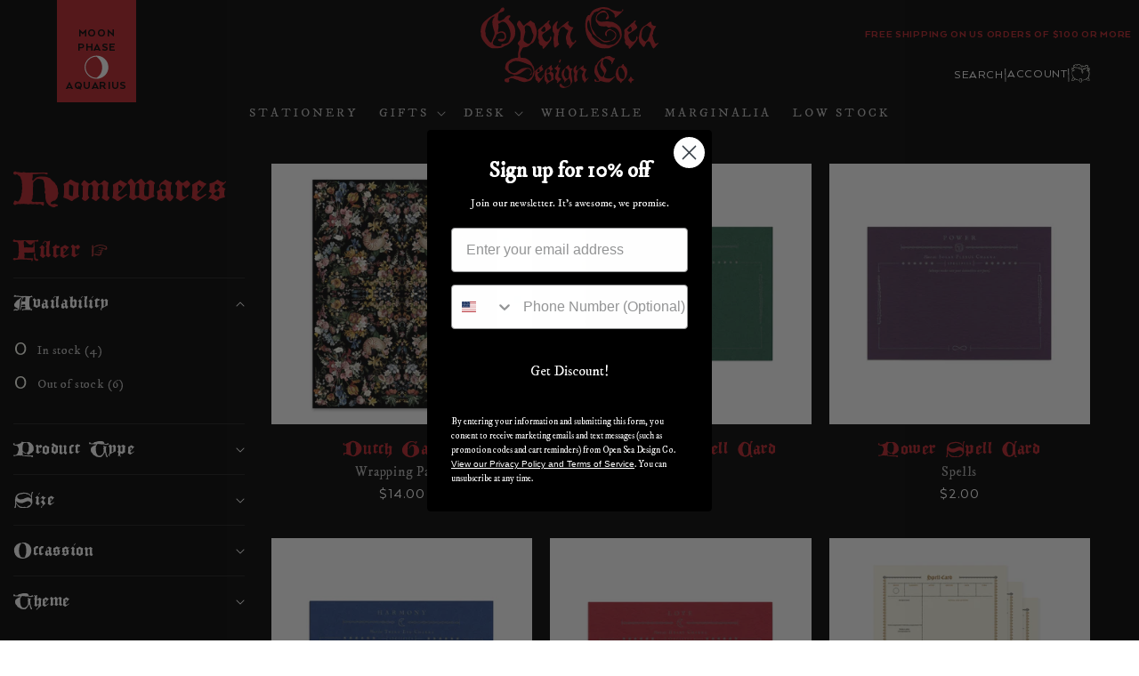

--- FILE ---
content_type: text/html; charset=utf-8
request_url: https://openseadesignco.com/collections/homewares
body_size: 61463
content:
<!doctype html>
<html class="js" lang="en">
  <head>
    <meta charset="utf-8">
    <meta http-equiv="X-UA-Compatible" content="IE=edge">
    <meta name="viewport" content="width=device-width,initial-scale=1">
    <meta name="theme-color" content="">
    <link rel="canonical" href="https://openseadesignco.com/collections/homewares"><link rel="icon" type="image/png" href="//openseadesignco.com/cdn/shop/files/OpenSea-Logo-white.png?crop=center&height=32&v=1646096385&width=32"><link rel="preconnect" href="https://fonts.shopifycdn.com" crossorigin><title>
      Homewares
 &ndash; Open Sea</title>

    

    

<meta property="og:site_name" content="Open Sea">
<meta property="og:url" content="https://openseadesignco.com/collections/homewares">
<meta property="og:title" content="Homewares">
<meta property="og:type" content="website">
<meta property="og:description" content="Stationery and fine paper goods inspired by the Victorian era, the occult, and naturalist art.  Women owned. Made in New York."><meta name="twitter:card" content="summary_large_image">
<meta name="twitter:title" content="Homewares">
<meta name="twitter:description" content="Stationery and fine paper goods inspired by the Victorian era, the occult, and naturalist art.  Women owned. Made in New York.">


    <script src="//openseadesignco.com/cdn/shop/t/7/assets/constants.js?v=58251544750838685771716322760" defer="defer"></script>
    <script src="//openseadesignco.com/cdn/shop/t/7/assets/pubsub.js?v=158357773527763999511716322759" defer="defer"></script>
    <script src="//openseadesignco.com/cdn/shop/t/7/assets/global.js?v=136628361274817707361716322758" defer="defer"></script><script>window.performance && window.performance.mark && window.performance.mark('shopify.content_for_header.start');</script><meta name="facebook-domain-verification" content="qdu3bviebtvf811xldb2u7id8jjwon">
<meta id="shopify-digital-wallet" name="shopify-digital-wallet" content="/14532386/digital_wallets/dialog">
<meta name="shopify-checkout-api-token" content="d0ad9d210ceb6e03bfb03948bc7cd2a8">
<meta id="in-context-paypal-metadata" data-shop-id="14532386" data-venmo-supported="false" data-environment="production" data-locale="en_US" data-paypal-v4="true" data-currency="USD">
<link rel="alternate" type="application/atom+xml" title="Feed" href="/collections/homewares.atom" />
<link rel="alternate" type="application/json+oembed" href="https://openseadesignco.com/collections/homewares.oembed">
<script async="async" src="/checkouts/internal/preloads.js?locale=en-US"></script>
<link rel="preconnect" href="https://shop.app" crossorigin="anonymous">
<script async="async" src="https://shop.app/checkouts/internal/preloads.js?locale=en-US&shop_id=14532386" crossorigin="anonymous"></script>
<script id="apple-pay-shop-capabilities" type="application/json">{"shopId":14532386,"countryCode":"US","currencyCode":"USD","merchantCapabilities":["supports3DS"],"merchantId":"gid:\/\/shopify\/Shop\/14532386","merchantName":"Open Sea","requiredBillingContactFields":["postalAddress","email"],"requiredShippingContactFields":["postalAddress","email"],"shippingType":"shipping","supportedNetworks":["visa","masterCard","amex","discover","elo","jcb"],"total":{"type":"pending","label":"Open Sea","amount":"1.00"},"shopifyPaymentsEnabled":true,"supportsSubscriptions":true}</script>
<script id="shopify-features" type="application/json">{"accessToken":"d0ad9d210ceb6e03bfb03948bc7cd2a8","betas":["rich-media-storefront-analytics"],"domain":"openseadesignco.com","predictiveSearch":true,"shopId":14532386,"locale":"en"}</script>
<script>var Shopify = Shopify || {};
Shopify.shop = "open-sea.myshopify.com";
Shopify.locale = "en";
Shopify.currency = {"active":"USD","rate":"1.0"};
Shopify.country = "US";
Shopify.theme = {"name":"osco-shopify\/main","id":125279371339,"schema_name":"Dawn","schema_version":"14.0.0","theme_store_id":null,"role":"main"};
Shopify.theme.handle = "null";
Shopify.theme.style = {"id":null,"handle":null};
Shopify.cdnHost = "openseadesignco.com/cdn";
Shopify.routes = Shopify.routes || {};
Shopify.routes.root = "/";</script>
<script type="module">!function(o){(o.Shopify=o.Shopify||{}).modules=!0}(window);</script>
<script>!function(o){function n(){var o=[];function n(){o.push(Array.prototype.slice.apply(arguments))}return n.q=o,n}var t=o.Shopify=o.Shopify||{};t.loadFeatures=n(),t.autoloadFeatures=n()}(window);</script>
<script>
  window.ShopifyPay = window.ShopifyPay || {};
  window.ShopifyPay.apiHost = "shop.app\/pay";
  window.ShopifyPay.redirectState = null;
</script>
<script id="shop-js-analytics" type="application/json">{"pageType":"collection"}</script>
<script defer="defer" async type="module" src="//openseadesignco.com/cdn/shopifycloud/shop-js/modules/v2/client.init-shop-cart-sync_BdyHc3Nr.en.esm.js"></script>
<script defer="defer" async type="module" src="//openseadesignco.com/cdn/shopifycloud/shop-js/modules/v2/chunk.common_Daul8nwZ.esm.js"></script>
<script type="module">
  await import("//openseadesignco.com/cdn/shopifycloud/shop-js/modules/v2/client.init-shop-cart-sync_BdyHc3Nr.en.esm.js");
await import("//openseadesignco.com/cdn/shopifycloud/shop-js/modules/v2/chunk.common_Daul8nwZ.esm.js");

  window.Shopify.SignInWithShop?.initShopCartSync?.({"fedCMEnabled":true,"windoidEnabled":true});

</script>
<script>
  window.Shopify = window.Shopify || {};
  if (!window.Shopify.featureAssets) window.Shopify.featureAssets = {};
  window.Shopify.featureAssets['shop-js'] = {"shop-cart-sync":["modules/v2/client.shop-cart-sync_QYOiDySF.en.esm.js","modules/v2/chunk.common_Daul8nwZ.esm.js"],"init-fed-cm":["modules/v2/client.init-fed-cm_DchLp9rc.en.esm.js","modules/v2/chunk.common_Daul8nwZ.esm.js"],"shop-button":["modules/v2/client.shop-button_OV7bAJc5.en.esm.js","modules/v2/chunk.common_Daul8nwZ.esm.js"],"init-windoid":["modules/v2/client.init-windoid_DwxFKQ8e.en.esm.js","modules/v2/chunk.common_Daul8nwZ.esm.js"],"shop-cash-offers":["modules/v2/client.shop-cash-offers_DWtL6Bq3.en.esm.js","modules/v2/chunk.common_Daul8nwZ.esm.js","modules/v2/chunk.modal_CQq8HTM6.esm.js"],"shop-toast-manager":["modules/v2/client.shop-toast-manager_CX9r1SjA.en.esm.js","modules/v2/chunk.common_Daul8nwZ.esm.js"],"init-shop-email-lookup-coordinator":["modules/v2/client.init-shop-email-lookup-coordinator_UhKnw74l.en.esm.js","modules/v2/chunk.common_Daul8nwZ.esm.js"],"pay-button":["modules/v2/client.pay-button_DzxNnLDY.en.esm.js","modules/v2/chunk.common_Daul8nwZ.esm.js"],"avatar":["modules/v2/client.avatar_BTnouDA3.en.esm.js"],"init-shop-cart-sync":["modules/v2/client.init-shop-cart-sync_BdyHc3Nr.en.esm.js","modules/v2/chunk.common_Daul8nwZ.esm.js"],"shop-login-button":["modules/v2/client.shop-login-button_D8B466_1.en.esm.js","modules/v2/chunk.common_Daul8nwZ.esm.js","modules/v2/chunk.modal_CQq8HTM6.esm.js"],"init-customer-accounts-sign-up":["modules/v2/client.init-customer-accounts-sign-up_C8fpPm4i.en.esm.js","modules/v2/client.shop-login-button_D8B466_1.en.esm.js","modules/v2/chunk.common_Daul8nwZ.esm.js","modules/v2/chunk.modal_CQq8HTM6.esm.js"],"init-shop-for-new-customer-accounts":["modules/v2/client.init-shop-for-new-customer-accounts_CVTO0Ztu.en.esm.js","modules/v2/client.shop-login-button_D8B466_1.en.esm.js","modules/v2/chunk.common_Daul8nwZ.esm.js","modules/v2/chunk.modal_CQq8HTM6.esm.js"],"init-customer-accounts":["modules/v2/client.init-customer-accounts_dRgKMfrE.en.esm.js","modules/v2/client.shop-login-button_D8B466_1.en.esm.js","modules/v2/chunk.common_Daul8nwZ.esm.js","modules/v2/chunk.modal_CQq8HTM6.esm.js"],"shop-follow-button":["modules/v2/client.shop-follow-button_CkZpjEct.en.esm.js","modules/v2/chunk.common_Daul8nwZ.esm.js","modules/v2/chunk.modal_CQq8HTM6.esm.js"],"lead-capture":["modules/v2/client.lead-capture_BntHBhfp.en.esm.js","modules/v2/chunk.common_Daul8nwZ.esm.js","modules/v2/chunk.modal_CQq8HTM6.esm.js"],"checkout-modal":["modules/v2/client.checkout-modal_CfxcYbTm.en.esm.js","modules/v2/chunk.common_Daul8nwZ.esm.js","modules/v2/chunk.modal_CQq8HTM6.esm.js"],"shop-login":["modules/v2/client.shop-login_Da4GZ2H6.en.esm.js","modules/v2/chunk.common_Daul8nwZ.esm.js","modules/v2/chunk.modal_CQq8HTM6.esm.js"],"payment-terms":["modules/v2/client.payment-terms_MV4M3zvL.en.esm.js","modules/v2/chunk.common_Daul8nwZ.esm.js","modules/v2/chunk.modal_CQq8HTM6.esm.js"]};
</script>
<script>(function() {
  var isLoaded = false;
  function asyncLoad() {
    if (isLoaded) return;
    isLoaded = true;
    var urls = ["https:\/\/chimpstatic.com\/mcjs-connected\/js\/users\/459ed2c5b508894159ebf0401\/45445583000865c3bcef96d38.js?shop=open-sea.myshopify.com"];
    for (var i = 0; i < urls.length; i++) {
      var s = document.createElement('script');
      s.type = 'text/javascript';
      s.async = true;
      s.src = urls[i];
      var x = document.getElementsByTagName('script')[0];
      x.parentNode.insertBefore(s, x);
    }
  };
  if(window.attachEvent) {
    window.attachEvent('onload', asyncLoad);
  } else {
    window.addEventListener('load', asyncLoad, false);
  }
})();</script>
<script id="__st">var __st={"a":14532386,"offset":-18000,"reqid":"754d7463-231e-4984-8409-64ec0a914fa2-1768984534","pageurl":"openseadesignco.com\/collections\/homewares","u":"91468b05cb71","p":"collection","rtyp":"collection","rid":262104514635};</script>
<script>window.ShopifyPaypalV4VisibilityTracking = true;</script>
<script id="captcha-bootstrap">!function(){'use strict';const t='contact',e='account',n='new_comment',o=[[t,t],['blogs',n],['comments',n],[t,'customer']],c=[[e,'customer_login'],[e,'guest_login'],[e,'recover_customer_password'],[e,'create_customer']],r=t=>t.map((([t,e])=>`form[action*='/${t}']:not([data-nocaptcha='true']) input[name='form_type'][value='${e}']`)).join(','),a=t=>()=>t?[...document.querySelectorAll(t)].map((t=>t.form)):[];function s(){const t=[...o],e=r(t);return a(e)}const i='password',u='form_key',d=['recaptcha-v3-token','g-recaptcha-response','h-captcha-response',i],f=()=>{try{return window.sessionStorage}catch{return}},m='__shopify_v',_=t=>t.elements[u];function p(t,e,n=!1){try{const o=window.sessionStorage,c=JSON.parse(o.getItem(e)),{data:r}=function(t){const{data:e,action:n}=t;return t[m]||n?{data:e,action:n}:{data:t,action:n}}(c);for(const[e,n]of Object.entries(r))t.elements[e]&&(t.elements[e].value=n);n&&o.removeItem(e)}catch(o){console.error('form repopulation failed',{error:o})}}const l='form_type',E='cptcha';function T(t){t.dataset[E]=!0}const w=window,h=w.document,L='Shopify',v='ce_forms',y='captcha';let A=!1;((t,e)=>{const n=(g='f06e6c50-85a8-45c8-87d0-21a2b65856fe',I='https://cdn.shopify.com/shopifycloud/storefront-forms-hcaptcha/ce_storefront_forms_captcha_hcaptcha.v1.5.2.iife.js',D={infoText:'Protected by hCaptcha',privacyText:'Privacy',termsText:'Terms'},(t,e,n)=>{const o=w[L][v],c=o.bindForm;if(c)return c(t,g,e,D).then(n);var r;o.q.push([[t,g,e,D],n]),r=I,A||(h.body.append(Object.assign(h.createElement('script'),{id:'captcha-provider',async:!0,src:r})),A=!0)});var g,I,D;w[L]=w[L]||{},w[L][v]=w[L][v]||{},w[L][v].q=[],w[L][y]=w[L][y]||{},w[L][y].protect=function(t,e){n(t,void 0,e),T(t)},Object.freeze(w[L][y]),function(t,e,n,w,h,L){const[v,y,A,g]=function(t,e,n){const i=e?o:[],u=t?c:[],d=[...i,...u],f=r(d),m=r(i),_=r(d.filter((([t,e])=>n.includes(e))));return[a(f),a(m),a(_),s()]}(w,h,L),I=t=>{const e=t.target;return e instanceof HTMLFormElement?e:e&&e.form},D=t=>v().includes(t);t.addEventListener('submit',(t=>{const e=I(t);if(!e)return;const n=D(e)&&!e.dataset.hcaptchaBound&&!e.dataset.recaptchaBound,o=_(e),c=g().includes(e)&&(!o||!o.value);(n||c)&&t.preventDefault(),c&&!n&&(function(t){try{if(!f())return;!function(t){const e=f();if(!e)return;const n=_(t);if(!n)return;const o=n.value;o&&e.removeItem(o)}(t);const e=Array.from(Array(32),(()=>Math.random().toString(36)[2])).join('');!function(t,e){_(t)||t.append(Object.assign(document.createElement('input'),{type:'hidden',name:u})),t.elements[u].value=e}(t,e),function(t,e){const n=f();if(!n)return;const o=[...t.querySelectorAll(`input[type='${i}']`)].map((({name:t})=>t)),c=[...d,...o],r={};for(const[a,s]of new FormData(t).entries())c.includes(a)||(r[a]=s);n.setItem(e,JSON.stringify({[m]:1,action:t.action,data:r}))}(t,e)}catch(e){console.error('failed to persist form',e)}}(e),e.submit())}));const S=(t,e)=>{t&&!t.dataset[E]&&(n(t,e.some((e=>e===t))),T(t))};for(const o of['focusin','change'])t.addEventListener(o,(t=>{const e=I(t);D(e)&&S(e,y())}));const B=e.get('form_key'),M=e.get(l),P=B&&M;t.addEventListener('DOMContentLoaded',(()=>{const t=y();if(P)for(const e of t)e.elements[l].value===M&&p(e,B);[...new Set([...A(),...v().filter((t=>'true'===t.dataset.shopifyCaptcha))])].forEach((e=>S(e,t)))}))}(h,new URLSearchParams(w.location.search),n,t,e,['guest_login'])})(!0,!0)}();</script>
<script integrity="sha256-4kQ18oKyAcykRKYeNunJcIwy7WH5gtpwJnB7kiuLZ1E=" data-source-attribution="shopify.loadfeatures" defer="defer" src="//openseadesignco.com/cdn/shopifycloud/storefront/assets/storefront/load_feature-a0a9edcb.js" crossorigin="anonymous"></script>
<script crossorigin="anonymous" defer="defer" src="//openseadesignco.com/cdn/shopifycloud/storefront/assets/shopify_pay/storefront-65b4c6d7.js?v=20250812"></script>
<script data-source-attribution="shopify.dynamic_checkout.dynamic.init">var Shopify=Shopify||{};Shopify.PaymentButton=Shopify.PaymentButton||{isStorefrontPortableWallets:!0,init:function(){window.Shopify.PaymentButton.init=function(){};var t=document.createElement("script");t.src="https://openseadesignco.com/cdn/shopifycloud/portable-wallets/latest/portable-wallets.en.js",t.type="module",document.head.appendChild(t)}};
</script>
<script data-source-attribution="shopify.dynamic_checkout.buyer_consent">
  function portableWalletsHideBuyerConsent(e){var t=document.getElementById("shopify-buyer-consent"),n=document.getElementById("shopify-subscription-policy-button");t&&n&&(t.classList.add("hidden"),t.setAttribute("aria-hidden","true"),n.removeEventListener("click",e))}function portableWalletsShowBuyerConsent(e){var t=document.getElementById("shopify-buyer-consent"),n=document.getElementById("shopify-subscription-policy-button");t&&n&&(t.classList.remove("hidden"),t.removeAttribute("aria-hidden"),n.addEventListener("click",e))}window.Shopify?.PaymentButton&&(window.Shopify.PaymentButton.hideBuyerConsent=portableWalletsHideBuyerConsent,window.Shopify.PaymentButton.showBuyerConsent=portableWalletsShowBuyerConsent);
</script>
<script data-source-attribution="shopify.dynamic_checkout.cart.bootstrap">document.addEventListener("DOMContentLoaded",(function(){function t(){return document.querySelector("shopify-accelerated-checkout-cart, shopify-accelerated-checkout")}if(t())Shopify.PaymentButton.init();else{new MutationObserver((function(e,n){t()&&(Shopify.PaymentButton.init(),n.disconnect())})).observe(document.body,{childList:!0,subtree:!0})}}));
</script>
<link id="shopify-accelerated-checkout-styles" rel="stylesheet" media="screen" href="https://openseadesignco.com/cdn/shopifycloud/portable-wallets/latest/accelerated-checkout-backwards-compat.css" crossorigin="anonymous">
<style id="shopify-accelerated-checkout-cart">
        #shopify-buyer-consent {
  margin-top: 1em;
  display: inline-block;
  width: 100%;
}

#shopify-buyer-consent.hidden {
  display: none;
}

#shopify-subscription-policy-button {
  background: none;
  border: none;
  padding: 0;
  text-decoration: underline;
  font-size: inherit;
  cursor: pointer;
}

#shopify-subscription-policy-button::before {
  box-shadow: none;
}

      </style>
<script id="sections-script" data-sections="header" defer="defer" src="//openseadesignco.com/cdn/shop/t/7/compiled_assets/scripts.js?v=9627"></script>
<script>window.performance && window.performance.mark && window.performance.mark('shopify.content_for_header.end');</script>


    <style data-shopify>
      Liquid error (layout/theme line 47): font_face can only be used with a font drop
      
      
      
      Liquid error (layout/theme line 51): font_face can only be used with a font drop

      
        :root,
        .color-scheme-1 {
          --color-background: 1,1,1;
        
          --gradient-background: #010101;
        

        

        --color-heading: 255,255,255;
        --color-foreground: 255,255,255;
        --color-background-contrast: 129,129,129;
        --color-shadow: 1,1,1;
        --color-button: 255,255,255;
        --color-button-text: 1,1,1;
        --color-secondary-button: 1,1,1;
        --color-secondary-button-text: 255,255,255;
        --color-link: 255,255,255;
        --color-badge-foreground: 255,255,255;
        --color-badge-background: 1,1,1;
        --color-badge-border: 255,255,255;
        --payment-terms-background-color: rgb(1 1 1);
      }
      
        
        .color-scheme-2 {
          --color-background: 255,255,255;
        
          --gradient-background: #ffffff;
        

        

        --color-heading: 184,32,39;
        --color-foreground: 1,1,1;
        --color-background-contrast: 191,191,191;
        --color-shadow: 1,1,1;
        --color-button: 1,1,1;
        --color-button-text: 255,255,255;
        --color-secondary-button: 255,255,255;
        --color-secondary-button-text: 1,1,1;
        --color-link: 1,1,1;
        --color-badge-foreground: 1,1,1;
        --color-badge-background: 255,255,255;
        --color-badge-border: 1,1,1;
        --payment-terms-background-color: rgb(255 255 255);
      }
      
        
        .color-scheme-3 {
          --color-background: 1,1,1;
        
          --gradient-background: #010101;
        

        

        --color-heading: 184,32,39;
        --color-foreground: 255,255,255;
        --color-background-contrast: 129,129,129;
        --color-shadow: 1,1,1;
        --color-button: 255,255,255;
        --color-button-text: 184,32,39;
        --color-secondary-button: 1,1,1;
        --color-secondary-button-text: 255,255,255;
        --color-link: 255,255,255;
        --color-badge-foreground: 255,255,255;
        --color-badge-background: 1,1,1;
        --color-badge-border: 255,255,255;
        --payment-terms-background-color: rgb(1 1 1);
      }
      
        
        .color-scheme-4 {
          --color-background: 184,32,39;
        
          --gradient-background: #B82027;
        

        

        --color-heading: 1,1,1;
        --color-foreground: 255,255,255;
        --color-background-contrast: 75,13,16;
        --color-shadow: 1,1,1;
        --color-button: 255,255,255;
        --color-button-text: 1,1,1;
        --color-secondary-button: 184,32,39;
        --color-secondary-button-text: 255,255,255;
        --color-link: 255,255,255;
        --color-badge-foreground: 255,255,255;
        --color-badge-background: 184,32,39;
        --color-badge-border: 255,255,255;
        --payment-terms-background-color: rgb(184 32 39);
      }
      
        
        .color-scheme-5 {
          --color-background: 1,1,1;
        
          --gradient-background: #010101;
        

        

        --color-heading: 184,32,39;
        --color-foreground: 184,32,39;
        --color-background-contrast: 129,129,129;
        --color-shadow: 1,1,1;
        --color-button: 255,255,255;
        --color-button-text: 1,1,1;
        --color-secondary-button: 1,1,1;
        --color-secondary-button-text: 255,255,255;
        --color-link: 255,255,255;
        --color-badge-foreground: 184,32,39;
        --color-badge-background: 1,1,1;
        --color-badge-border: 184,32,39;
        --payment-terms-background-color: rgb(1 1 1);
      }
      

      body, .color-scheme-1, .color-scheme-2, .color-scheme-3, .color-scheme-4, .color-scheme-5 {
        color: rgba(var(--color-foreground), 0.75);
        background-color: rgb(var(--color-background));
      }

      :root {
        --font-body-family: Im Fell DW Pica;
        --font-body-style: normal;

        --font-heading-1-family: Historical;
        --font-heading-style: normal;

        --font-heading-2-family: Historical;

        --font-heading-3-family: Im Fell DW Pica;

        --font-heading-4-family: Arquitecta Black;

        --font-heading-5-family: Arquitecta;

        --font-button-family: Arquitecta;

        --font-body-scale: 1.0;
        --font-heading-scale: 1.0;

        --media-padding: px;
        --media-border-opacity: 0.05;
        --media-border-width: 1px;
        --media-radius: 0px;
        --media-shadow-opacity: 0.0;
        --media-shadow-horizontal-offset: 0px;
        --media-shadow-vertical-offset: 4px;
        --media-shadow-blur-radius: 5px;
        --media-shadow-visible: 0;

        --page-width: 130rem;
        --page-width-margin: 0rem;

        --product-card-image-padding: 0.0rem;
        --product-card-corner-radius: 0.0rem;
        --product-card-text-alignment: center;
        --product-card-border-width: 0.0rem;
        --product-card-border-opacity: 0.0;
        --product-card-shadow-opacity: 0.0;
        --product-card-shadow-visible: 0;
        --product-card-shadow-horizontal-offset: 0.0rem;
        --product-card-shadow-vertical-offset: 0.0rem;
        --product-card-shadow-blur-radius: 0.0rem;

        --collection-card-image-padding: 0.0rem;
        --collection-card-corner-radius: 0.0rem;
        --collection-card-text-alignment: center;
        --collection-card-border-width: 0.0rem;
        --collection-card-border-opacity: 0.0;
        --collection-card-shadow-opacity: 0.0;
        --collection-card-shadow-visible: 0;
        --collection-card-shadow-horizontal-offset: 0.0rem;
        --collection-card-shadow-vertical-offset: 0.0rem;
        --collection-card-shadow-blur-radius: 0.0rem;

        --blog-card-image-padding: 0.0rem;
        --blog-card-corner-radius: 0.0rem;
        --blog-card-text-alignment: left;
        --blog-card-border-width: 0.0rem;
        --blog-card-border-opacity: 0.0;
        --blog-card-shadow-opacity: 0.0;
        --blog-card-shadow-visible: 0;
        --blog-card-shadow-horizontal-offset: 0.0rem;
        --blog-card-shadow-vertical-offset: 0.0rem;
        --blog-card-shadow-blur-radius: 0.0rem;

        --badge-corner-radius: 0.0rem;

        --popup-border-width: 1px;
        --popup-border-opacity: 0.1;
        --popup-corner-radius: 0px;
        --popup-shadow-opacity: 0.05;
        --popup-shadow-horizontal-offset: 0px;
        --popup-shadow-vertical-offset: 4px;
        --popup-shadow-blur-radius: 5px;

        --drawer-border-width: 1px;
        --drawer-border-opacity: 0.1;
        --drawer-shadow-opacity: 0.0;
        --drawer-shadow-horizontal-offset: 0px;
        --drawer-shadow-vertical-offset: 4px;
        --drawer-shadow-blur-radius: 5px;

        --spacing-sections-desktop: 0px;
        --spacing-sections-mobile: 0px;

        --grid-desktop-vertical-spacing: 20px;
        --grid-desktop-horizontal-spacing: 20px;
        --grid-mobile-vertical-spacing: 10px;
        --grid-mobile-horizontal-spacing: 10px;

        --text-boxes-border-opacity: 0.0;
        --text-boxes-border-width: 0px;
        --text-boxes-radius: 0px;
        --text-boxes-shadow-opacity: 0.0;
        --text-boxes-shadow-visible: 0;
        --text-boxes-shadow-horizontal-offset: 0px;
        --text-boxes-shadow-vertical-offset: 0px;
        --text-boxes-shadow-blur-radius: 0px;

        --buttons-radius: 0px;
        --buttons-radius-outset: 0px;
        --buttons-border-width: 0px;
        --buttons-border-opacity: 1.0;
        --buttons-shadow-opacity: 0.0;
        --buttons-shadow-visible: 0;
        --buttons-shadow-horizontal-offset: 0px;
        --buttons-shadow-vertical-offset: 0px;
        --buttons-shadow-blur-radius: 0px;
        --buttons-border-offset: 0px;

        --inputs-radius: 0px;
        --inputs-border-width: 1px;
        --inputs-border-opacity: 1.0;
        --inputs-shadow-opacity: 0.0;
        --inputs-shadow-horizontal-offset: 0px;
        --inputs-margin-offset: 0px;
        --inputs-shadow-vertical-offset: 0px;
        --inputs-shadow-blur-radius: 0px;
        --inputs-radius-outset: 0px;

        --variant-pills-radius: 40px;
        --variant-pills-border-width: 1px;
        --variant-pills-border-opacity: 0.55;
        --variant-pills-shadow-opacity: 0.0;
        --variant-pills-shadow-horizontal-offset: 0px;
        --variant-pills-shadow-vertical-offset: 4px;
        --variant-pills-shadow-blur-radius: 5px;
      }

      *,
      *::before,
      *::after {
        box-sizing: inherit;
      }

      html {
        box-sizing: border-box;
        font-size: calc(var(--font-body-scale) * 62.5%);
        height: 100%;
      }

      body {
        display: grid;
        grid-template-rows: auto auto 1fr auto;
        grid-template-columns: 100%;
        min-height: 100%;
        margin: 0;
        font-size: 1.5rem;
        letter-spacing: 0.06rem;
        line-height: calc(1 + 0.8 / var(--font-body-scale));
        font-family: var(--font-body-family);
        font-style: var(--font-body-style);
        font-weight: var(--font-body-weight);
      }

      @media screen and (min-width: 750px) {
        body {
          font-size: 1.6rem;
        }
      }
    </style>

    <link href="//openseadesignco.com/cdn/shop/t/7/assets/base.css?v=22728431595900938231725999855" rel="stylesheet" type="text/css" media="all" />

    
<link href="//openseadesignco.com/cdn/shop/t/7/assets/component-localization-form.css?v=120620094879297847921716322758" rel="stylesheet" type="text/css" media="all" />
      <script src="//openseadesignco.com/cdn/shop/t/7/assets/localization-form.js?v=169565320306168926741716322759" defer="defer"></script><link
        rel="stylesheet"
        href="//openseadesignco.com/cdn/shop/t/7/assets/component-predictive-search.css?v=118923337488134913561716322760"
        media="print"
        onload="this.media='all'"
      ><script>
      if (Shopify.designMode) {
        document.documentElement.classList.add('shopify-design-mode');
      }
    </script>
  


<script>
  document.addEventListener("DOMContentLoaded", function(event) {
    const style = document.getElementById('wsg-custom-style');
    if (typeof window.isWsgCustomer != "undefined" && isWsgCustomer) {
      style.innerHTML = `
        ${style.innerHTML} 
        /* A friend of hideWsg - this will _show_ only for wsg customers. Add class to an element to use */
        .showWsg {
          display: unset;
        }
        /* wholesale only CSS */
        .additional-checkout-buttons, .shopify-payment-button {
          display: none !important;
        }
        .wsg-proxy-container select {
          background-color: 
          ${
        document.querySelector('input').style.backgroundColor
          ? document.querySelector('input').style.backgroundColor
          : 'white'
        } !important;
        }
      `;
    } else {
      style.innerHTML = `
        ${style.innerHTML}
        /* Add CSS rules here for NOT wsg customers - great to hide elements from retail when we can't access the code driving the element */
        
      `;
    }

    if (typeof window.embedButtonBg !== undefined && typeof window.embedButtonText !== undefined && window.embedButtonBg !== window.embedButtonText) {
      style.innerHTML = `
        ${style.innerHTML}
        .wsg-button-fix {
          background: ${embedButtonBg} !important;
          border-color: ${embedButtonBg} !important;
          color: ${embedButtonText} !important;
        }
      `;
    }

    // =========================
    //         CUSTOM JS
    // ==========================
    if (document.querySelector(".wsg-proxy-container")) {
      initNodeObserver(wsgCustomJs);
    }
  })

  function wsgCustomJs() {

    // update button classes
    const button = document.querySelectorAll(".wsg-button-fix");
    let buttonClass = "xxButtonClassesHerexx";
    buttonClass = buttonClass.split(" ");
    for (let i = 0; i < button.length; i++) {
      button[i].classList.add(... buttonClass);
    }

    // wsgCustomJs window placeholder
    // update secondary btn color on proxy cart
    if (document.getElementById("wsg-checkout-one")) {
      const checkoutButton = document.getElementById("wsg-checkout-one");
      let wsgBtnColor = window.getComputedStyle(checkoutButton).backgroundColor;
      let wsgBtnBackground = "none";
      let wsgBtnBorder = "thin solid " + wsgBtnColor;
      let wsgBtnPadding = window.getComputedStyle(checkoutButton).padding;
      let spofBtn = document.querySelectorAll(".spof-btn");
      for (let i = 0; i < spofBtn.length; i++) {
        spofBtn[i].style.background = wsgBtnBackground;
        spofBtn[i].style.color = wsgBtnColor;
        spofBtn[i].style.border = wsgBtnBorder;
        spofBtn[i].style.padding = wsgBtnPadding;
      }
    }

    // update Quick Order Form label
    if (typeof window.embedSPOFLabel != "undefined" && embedSPOFLabel) {
      document.querySelectorAll(".spof-btn").forEach(function(spofBtn) {
        spofBtn.removeAttribute("data-translation-selector");
        spofBtn.innerHTML = embedSPOFLabel;
      });
    }
  }

  function initNodeObserver(onChangeNodeCallback) {

    // Select the node that will be observed for mutations
    const targetNode = document.querySelector(".wsg-proxy-container");

    // Options for the observer (which mutations to observe)
    const config = {
      attributes: true,
      childList: true,
      subtree: true
    };

    // Callback function to execute when mutations are observed
    const callback = function(mutationsList, observer) {
      for (const mutation of mutationsList) {
        if (mutation.type === 'childList') {
          onChangeNodeCallback();
          observer.disconnect();
        }
      }
    };

    // Create an observer instance linked to the callback function
    const observer = new MutationObserver(callback);

    // Start observing the target node for configured mutations
    observer.observe(targetNode, config);
  }
</script>


<style id="wsg-custom-style">
  /* A friend of hideWsg - this will _show_ only for wsg customers. Add class to an element to use */
  .showWsg {
    display: none;
  }
  /* Signup/login */
  #wsg-signup select,
  #wsg-signup input,
  #wsg-signup textarea {
    height: 46px;
    border: thin solid #d1d1d1;
    padding: 6px 10px;
  }
  #wsg-signup textarea {
    min-height: 100px;
  }
  .wsg-login-input {
    height: 46px;
    border: thin solid #d1d1d1;
    padding: 6px 10px;
  }
  #wsg-signup select {
  }
/*   Quick Order Form */
  .wsg-table td {
    border: none;
    min-width: 150px;
  }
  .wsg-table tr {
    border-bottom: thin solid #d1d1d1; 
    border-left: none;
  }
  .wsg-table input[type="number"] {
    border: thin solid #d1d1d1;
    padding: 5px 15px;
    min-height: 42px;
  }
  #wsg-spof-link a {
    text-decoration: inherit;
    color: inherit;
  }
  .wsg-proxy-container {
    margin-top: 0% !important;
  }
  @media screen and (max-width:768px){
    .wsg-proxy-container .wsg-table input[type="number"] {
        max-width: 80%; 
    }
    .wsg-center img {
      width: 50px !important;
    }
    .wsg-variant-price-area {
      min-width: 70px !important;
    }
  }
  /* Submit button */
  #wsg-cart-update{
    padding: 8px 10px;
    min-height: 45px;
    max-width: 100% !important;
  }
  .wsg-table {
    background: inherit !important;
  }
  .wsg-spof-container-main {
    background: inherit !important;
  }
  /* General fixes */
  .wsg-hide-prices {
    opacity: 0;
  }
  .wsg-ws-only .button {
    margin: 0;
  }

  .wsg-proxy-container a {
    color: inherit;
  }
   #wsg-form-province > option,
  #wsg-form-country > option {
    background: black !important;
  }
  #wsg-signup label,
  .wsg-signup-link,
  #customer_login label,
  #wsg-signup-link,
  .wsg-inventory-info .wsg-left-block,
  .wsg-variant-price-area .wsg-price,
  .wsg-total-variant-price,
  #wsg-cart-title,
  .wsg-item-title,
  .wsg-cart-product .wsg-item-price,
  .wsg-sku,
  .wsg-cart__quantity-selector,
  .wsg-line-price-block,
  #wsg-cart-shipping label,
  h2.wsg-section-header__title,
  #wsg-conf-shipping,
  .wsg-small-cart-summary h4,
  .wsg-small-cart-summary p,
  .wsg-small-cart-summary span,
  #wsg-clear-cart,
  .wsg-price-text,
  .wsg-total-text,
  #wsg-subtotal > span,
  .wsg-cart-subtotal-title,
  .wsg-cart-subtotal {
    color: white !important;
  }
  #wsg-title,
  #wsg-cart-items .wsg-item-title,
  #wsg-cart-items .wsg-sku-text {
    color: rgb(184,32,39) !important; 
  }
  .wsg-btn,
  #wsg-cart-shipping .wsg-btn { 
    border: 1px solid rgb(184,32,39) !important; 
    background: rgb(184,32,39) !important; 
    color: white !important; 
  }

   #wsg-cart-main .spof-btn,
   .wsg-return-to-summary { 
      border: 1px solid white !important; 
      background: transparent !important; 
      color: white !important; 
  } 
  #wsg-cart-shipping button.wsg-return-to-summary > svg > path {
   fill: white !important;
}

</style>
<!-- BEGIN app block: shopify://apps/klaviyo-email-marketing-sms/blocks/klaviyo-onsite-embed/2632fe16-c075-4321-a88b-50b567f42507 -->












  <script async src="https://static.klaviyo.com/onsite/js/TtA66i/klaviyo.js?company_id=TtA66i"></script>
  <script>!function(){if(!window.klaviyo){window._klOnsite=window._klOnsite||[];try{window.klaviyo=new Proxy({},{get:function(n,i){return"push"===i?function(){var n;(n=window._klOnsite).push.apply(n,arguments)}:function(){for(var n=arguments.length,o=new Array(n),w=0;w<n;w++)o[w]=arguments[w];var t="function"==typeof o[o.length-1]?o.pop():void 0,e=new Promise((function(n){window._klOnsite.push([i].concat(o,[function(i){t&&t(i),n(i)}]))}));return e}}})}catch(n){window.klaviyo=window.klaviyo||[],window.klaviyo.push=function(){var n;(n=window._klOnsite).push.apply(n,arguments)}}}}();</script>

  




  <script>
    window.klaviyoReviewsProductDesignMode = false
  </script>







<!-- END app block --><!-- BEGIN app block: shopify://apps/wholesale-gorilla/blocks/wsg-header/c48d0487-dff9-41a4-94c8-ec6173fe8b8d -->

   
  















  <!-- check for wsg customer - this now downcases to compare so we are no longer concerned about case matching in tags -->


      
      
      
      
      
      <!-- ajax data -->
      
        
      
      <script>
        console.log("Wsg-header release 5.22.24")
        // here we need to check if we on a previw theme and set the shop config from the metafield
        
const wsgShopConfigMetafields = {
            
          
            
          
            
          
            
              shopConfig : {"btnClasses":"","hideDomElements":[".hideWsg"],"wsgPriceSelectors":{"productPrice":[".price-item"],"collectionPrices":[".card-information .price"]},"autoInstall":true,"wsgMultiAjax":false,"wsgAjaxSettings":{"price":"","linePrice":"","subtotal":"","checkoutBtn":""},"wsgSwatch":"","wsgAccountPageSelector":"h1","wsgVolumeTable":".quanity-buy-buttons-wrapper","excludedSections":[],"productSelectors":["#product-grid li",".predictive-search__item"],"wsgQVSelector":[""],"fileList":[],"wsgATCButtonsSelectors":[],"wsgVersion":6,"installing":true,"themeId":125279371339},
            
          
            
              shopConfig125279371339 : {"btnClasses":"","hideDomElements":[".hideWsg"],"wsgPriceSelectors":{"productPrice":[".price-item"],"collectionPrices":[".card-information .price"]},"autoInstall":true,"wsgMultiAjax":false,"wsgAjaxSettings":{"price":"","linePrice":"","subtotal":"","checkoutBtn":""},"wsgSwatch":"","wsgAccountPageSelector":"h1","wsgVolumeTable":".quanity-buy-buttons-wrapper","excludedSections":[],"productSelectors":["#product-grid li",".predictive-search__item"],"wsgQVSelector":[""],"fileList":[],"wsgATCButtonsSelectors":[],"wsgVersion":6,"installing":true,"themeId":125279371339},
            
          
            
              shopConfig126109843531 : {"btnClasses":"","hideDomElements":[".hideWsg"],"wsgPriceSelectors":{"productPrice":[],"collectionPrices":[]},"autoInstall":true,"wsgMultiAjax":false,"wsgAjaxSettings":{"price":"","linePrice":"","subtotal":"","checkoutBtn":""},"wsgSwatch":"","wsgAccountPageSelector":"","wsgVolumeTable":"","excludedSections":[],"productSelectors":[],"wsgQVSelector":[""],"fileList":[],"wsgATCButtonsSelectors":[],"wsgVersion":6,"themeId":126109843531},
            
          
            
              shopConfigundefined : {"btnClasses":"","hideDomElements":[".hideWsg"],"wsgPriceSelectors":{"productPrice":[".product-price"],"collectionPrices":[".product-list-item-price"]},"autoInstall":true,"wsgAjax":false,"wsgMultiAjax":false,"wsgAjaxSettings":{"price":"","linePrice":"","subtotal":"","checkoutBtn":""},"buttonClasses":"","wsgSwatch":"","wsgAccountPageSelector":".page-header h1","wsgVolumeTable":".product-description","excludedSections":[],"productSelectors":[".product-list-item"],"wsgQVSelector":[],"fileList":["layout/theme.liquid"],"wsgVersion":6,"installing":false},
            
          
}
        let wsgShopConfig = {"btnClasses":"","hideDomElements":[".hideWsg"],"wsgPriceSelectors":{"productPrice":[".price-item"],"collectionPrices":[".card-information .price"]},"autoInstall":true,"wsgMultiAjax":false,"wsgAjaxSettings":{"price":"","linePrice":"","subtotal":"","checkoutBtn":""},"wsgSwatch":"","wsgAccountPageSelector":"h1","wsgVolumeTable":".quanity-buy-buttons-wrapper","excludedSections":[],"productSelectors":["#product-grid li",".predictive-search__item"],"wsgQVSelector":[""],"fileList":[],"wsgATCButtonsSelectors":[],"wsgVersion":6,"installing":true,"themeId":125279371339};
        if (window.Shopify.theme.role !== 'main') {
          const wsgShopConfigUnpublishedTheme = wsgShopConfigMetafields[`shopConfig${window.Shopify.theme.id}`];
          if (wsgShopConfigUnpublishedTheme) {
            wsgShopConfig = wsgShopConfigUnpublishedTheme;
          }
        }
        // ==========================================
        //      Set global liquid variables
        // ==========================================
        // general variables 1220
        var wsgVersion = 6.0;
        var wsgActive = true;
        // the permanent domain of the shop
        var shopPermanentDomain = 'open-sea.myshopify.com';
        const wsgShopOrigin = 'https://openseadesignco.com';
        const wsgThemeTemplate = 'collection';
        //customer
        var isWsgCustomer = 
          false
        ;
        var wsgCustomerTags = null
        var wsgCustomerId = null
        // execution variables
        var wsgRunCollection;
        var wsgCollectionObserver;
        var wsgRunProduct;
        var wsgRunAccount;
        var wsgRunCart;
        var wsgRunSinglePage;
        var wsgRunSignup;
        var wsgRunSignupV2;
        var runProxy;
        // wsgData
        var wsgData = {"hostedStore":{"branding":{"isShowLogo":true},"accountPage":{"title":"My Account"},"cartPage":{"description":"","title":"Your Cart"},"catalogPage":{"collections":[],"hideSoldOut":false,"imageAspectRatio":"adaptToImage","numberOfColumns":4,"productsPerPage":12},"spofPage":{"description":"","title":"Quick Order Form"},"colorSettings":{"background":"#FFFFFF","primaryColor":"#000000","secondaryColor":"#FFFFFF","textColor":"#000000"},"footer":{"privacyPolicy":false,"termsOfService":false},"bannerText":"You are logged in to your wholesale account"},"translations":{"custom":false,"enable":true,"language":"english","translateBasedOnMarket":true},"shop_preferences":{"cart":{"note":{"isRequired":false,"description":"<p><br></p>"},"poNumber":{"isRequired":false,"isShow":false},"termsAndConditions":{"isEnable":false,"text":""}},"exclusionsAndLocksSettings":{},"transitions":{"installedTransitions":false,"showTransitions":false},"retailPrice":{"enable":true,"strikethrough":false,"lowerOpacity":true,"label":" MSRP"},"autoBackorder":false,"checkInventory":true,"draftNotification":true,"exclusions":["retail-only"],"hideExclusions":true,"minOrder":150,"showShipPartial":true,"taxRate":-1,"marketSetting":false,"customWholesaleDiscountLabel":"","taxLabel":"","includeTaxInPriceRule":false,"retailExclusionsStatus":"enabled"},"page_styles":{"btnClasses":"","proxyMargin":0,"shipMargin":50},"volume_discounts":{"quantity_discounts":{"collections":[],"enabled":false,"products":[]},"settings":{"product_price_table":{},"custom_messages":{"custom_banner":{"banner_default":true,"banner_input":"Spend {{$}}, receive {{%}} off of your order."},"custom_success":{"success_default":true,"success_input":"Congratulations!  You received {{%}} off of your order!"}}},"discounts":[],"enabled":false},"shipping_rates":{"handlingFee":{"type":"flat","amount":-1,"percent":-1,"min":-1,"max":-1,"label":""},"itemReservationOnInternational":{"isReserveInventory":false,"isEnabledCustomReservationTime":false,"reserveInventoryDays":60},"internationalMsg":{"title":"Thank you for your order.","message":"We have received your order! All international orders come in as drafts, and will take us one business day to approve."},"localPickup":{"isEnabled":false,"minOrderPrice":0,"fee":-1,"instructions":"","locations":[],"pickupTime":""},"localDelivery":{"isEnabled":true,"minOrderPrice":0},"deliveryTime":"","fixedPercent":0.05,"flatRate":-1,"freeShippingMin":100,"ignoreAll":true,"ignoreCarrierRates":true,"ignoreShopifyFreeRates":false,"redirectInternational":true,"useShopifyDefault":false,"autoApplyLowestRate":true,"isIncludeLocalDeliveryInLowestRate":true,"customShippingRateLabel":""},"single_page":{"collapseCollections":true,"isShowInventoryInfo":true,"isShowSku":true,"linkInCart":true,"menuAction":"exclude","message":"","isHideSPOFbtn":false,"spofButtonText":"Quick Order Form"},"net_orders":{"netRedirect":{"autoEmail":false,"message":"","title":"Thank you for your order!"},"autoPending":false,"defaultPaymentTermsTemplateId":"","enabled":false,"netTag":"","netTags":[],"isEnabledCustomReservationTime":false,"isReserveInventory":false,"reserveInventoryDays":60},"customer":{"signup":{"autoInvite":false,"autoTags":["WholesaleDirect"],"message":null,"taxExempt":true},"loginMessage":"","accountMessage":"Free shipping on all orders!","accountPendingTitle":"Account Created!","redirectMessage":"Keep an eye on your email. As soon as we verify your account we will send you an email with a link to set up your password and start shopping."},"quantity":{"cart":{"minValue":150},"collections":[{"rules":{"indivMin":6,"indivMult":6},"_id":"63c9a50280309400168e0a58","id":424583374,"name":"Greeting Cards"},{"rules":{"indivMin":4,"indivMult":4},"_id":"63c9a51b8499bc0016667d39","id":424583694,"name":"Notebooks"},{"rules":{"indivMin":4,"indivMult":4},"_id":"63c9a54056f74600164afd8a","id":424583630,"name":"Notepads"},{"rules":{"indivMin":2,"indivMult":2},"_id":"63c9a58f45524c0016cb8f1a","id":424583502,"name":"Prints"},{"rules":{"indivMin":4,"indivMult":4},"id":11233787928,"name":"Social Stationery","_id":"651b1a201393c0fd4daca501"}],"migratedToCurrent":true,"products":[]},"activeTags":["WholesaleDirect","wsgTestTag"],"hideDrafts":[],"server_link":"https://www.wholesalegorilla.app/shop_assets/wsg-index.js","tier":"basic","updateShopAnalyticsJobId":225,"isPauseShop":false,"installStatus":"complete"}
        var wsgTier = 'basic'
        // AJAX variables
        var wsgRunAjax;
        var wsgAjaxCart;
        // product variables
        var wsgCollectionsList = null
        var wsgProdData = null
        
          var wsgCurrentVariant = null;
        
        var wsgCheckRestrictedProd = false;
        // Market and tax variables
        var wsgShopCountryCode = "US";
        var wsgShopCountry = "United States"
        var wsgCustomerTaxExempt = null
        var wsgPricesIncludeTax = false
        var wsgCustomerSelectedMarket = {
          country: "United States",
          iso_code: "US"
        }
        var wsgPrimaryMarketCurrency = "USD";
        // money formatting
        var wsgMoneyFormat = "${{amount}}";
        // config variables
        var wsgAjaxSettings = wsgShopConfig.wsgAjaxSettings;
        var wsgSwatch = wsgShopConfig.wsgSwatch;
        var wsgPriceSelectors = wsgShopConfig.wsgPriceSelectors;
        var wsgVolumeTable = wsgShopConfig.wsgVolumeTable;
        var wsgUseLegacyCollection = wsgShopConfig.wsgUseLegacyCollection;
        var wsgQVSelector = wsgShopConfig.wsgQVSelector;
        var hideDomElements = wsgShopConfig.hideDomElements;
        // button color settings
        var embedButtonBg = '#b82027';
        var embedButtonText = '#000000';
        // Quick Order Form Label settings
        var embedSPOFLabel = wsgData?.single_page?.spofButtonText || 'Quick Order Form';

        // Load WSG script
        (function() {
          var loadWsg = function(url, callback) {
            var script = document.createElement("script");
            script.type = "text/javascript";
            // If the browser is Internet Explorer.
            if (script.readyState) {
              script.onreadystatechange = function() {
                if (script.readyState == "loaded" || script.readyState == "complete") {
                  script.onreadystatechange = null;
                  callback();
                }
              };
            // For any other browser.
            } else {
              script.onload = function() {
                callback();
              };
            } script.src = url;
            document.getElementsByTagName("head")[0].appendChild(script);
          };
          loadWsg(wsgData.server_link + "?v=6", function() {})
        })();
        // Run appropriate WSG process
        // === PRODUCT===
        
        // === ACCOUNT ===
        
        // === SPOF ===
        
        // === COLLECTION ===
        // Run collection on all templates/pages if we're running the 5+ script
        
          wsgRunCollection = true;
        
        // === AJAX CART ===
        
          if (wsgAjaxSettings && (wsgAjaxSettings.price || wsgAjaxSettings.linePrice || wsgAjaxSettings.subtotal || wsgAjaxSettings.checkoutBtn)) {
            wsgRunAjax = true;
          }
        
        // === CART ===
        
      </script>
      

      
      
        
        
          
          
            
              <!-- BEGIN app snippet: wsg-exclusions --><script>
  const currentPageUrl = "https://openseadesignco.com/collections/homewares";

  const wsgExclusionConfig = {
    currentPageUrl: currentPageUrl,
    customerTags: wsgCustomerTags,
    productExclusionTags: wsgData.shop_preferences.exclusions,
    tagsOverrideExclusions: wsgData.shop_preferences.tagsOverrideExclusions || [],
    isWsgCustomer: isWsgCustomer,
    //areas we do not want exclusions to run. edge cases, for example hidden products within the 'head' tag.  Any time weird parts of site are disappearing
    excludedSections: wsgShopConfig.excludedSections,
    //used to be col-item, usually product grid item. If a collection isn't repricing OR exclusions leaves gaps.  if you set this for 1, you have to set for all.
    productSelectors: wsgShopConfig.productSelectors // '.grid__item', '.predictive-search__list-item'
  }

  var loadExclusions = function (url, callback) {
    var script = document.createElement("script");
    script.setAttribute("defer", "")
    script.type = "text/javascript";

    // If the browser is Internet Explorer.
    if (script.readyState) {
      script.onreadystatechange = function () {
        if (script.readyState == "loaded" || script.readyState == "complete") {
          script.onreadystatechange = null;
          callback();
        }
      };
      // For any other browser.
    } else {
      script.onload = function () {
        callback();
      };
    }

    script.src = url;
    document.getElementsByTagName("head")[0].appendChild(script);
  };

  loadExclusions(wsgData.server_link.split("wsg-index.js")[0] + "wsg-exclusions.js?v=6", function () {
  })

</script><!-- END app snippet -->
            
          
        

        
        
        
        
        
        
          
        <link href="//cdn.shopify.com/extensions/019a7869-8cc2-7d4d-b9fd-e8ffc9cd6a21/shopify-extension-23/assets/wsg-embed.css" rel="stylesheet" type="text/css" media="all" />
      
      
<link href="//cdn.shopify.com/extensions/019a7869-8cc2-7d4d-b9fd-e8ffc9cd6a21/shopify-extension-23/assets/wsg-embed.css" rel="stylesheet" type="text/css" media="all" />

<!-- END app block --><script src="https://cdn.shopify.com/extensions/019b09dd-709f-7233-8c82-cc4081277048/klaviyo-email-marketing-44/assets/app.js" type="text/javascript" defer="defer"></script>
<link href="https://cdn.shopify.com/extensions/019b09dd-709f-7233-8c82-cc4081277048/klaviyo-email-marketing-44/assets/app.css" rel="stylesheet" type="text/css" media="all">
<script src="https://cdn.shopify.com/extensions/019a7869-8cc2-7d4d-b9fd-e8ffc9cd6a21/shopify-extension-23/assets/wsg-dependencies.js" type="text/javascript" defer="defer"></script>
<link href="https://monorail-edge.shopifysvc.com" rel="dns-prefetch">
<script>(function(){if ("sendBeacon" in navigator && "performance" in window) {try {var session_token_from_headers = performance.getEntriesByType('navigation')[0].serverTiming.find(x => x.name == '_s').description;} catch {var session_token_from_headers = undefined;}var session_cookie_matches = document.cookie.match(/_shopify_s=([^;]*)/);var session_token_from_cookie = session_cookie_matches && session_cookie_matches.length === 2 ? session_cookie_matches[1] : "";var session_token = session_token_from_headers || session_token_from_cookie || "";function handle_abandonment_event(e) {var entries = performance.getEntries().filter(function(entry) {return /monorail-edge.shopifysvc.com/.test(entry.name);});if (!window.abandonment_tracked && entries.length === 0) {window.abandonment_tracked = true;var currentMs = Date.now();var navigation_start = performance.timing.navigationStart;var payload = {shop_id: 14532386,url: window.location.href,navigation_start,duration: currentMs - navigation_start,session_token,page_type: "collection"};window.navigator.sendBeacon("https://monorail-edge.shopifysvc.com/v1/produce", JSON.stringify({schema_id: "online_store_buyer_site_abandonment/1.1",payload: payload,metadata: {event_created_at_ms: currentMs,event_sent_at_ms: currentMs}}));}}window.addEventListener('pagehide', handle_abandonment_event);}}());</script>
<script id="web-pixels-manager-setup">(function e(e,d,r,n,o){if(void 0===o&&(o={}),!Boolean(null===(a=null===(i=window.Shopify)||void 0===i?void 0:i.analytics)||void 0===a?void 0:a.replayQueue)){var i,a;window.Shopify=window.Shopify||{};var t=window.Shopify;t.analytics=t.analytics||{};var s=t.analytics;s.replayQueue=[],s.publish=function(e,d,r){return s.replayQueue.push([e,d,r]),!0};try{self.performance.mark("wpm:start")}catch(e){}var l=function(){var e={modern:/Edge?\/(1{2}[4-9]|1[2-9]\d|[2-9]\d{2}|\d{4,})\.\d+(\.\d+|)|Firefox\/(1{2}[4-9]|1[2-9]\d|[2-9]\d{2}|\d{4,})\.\d+(\.\d+|)|Chrom(ium|e)\/(9{2}|\d{3,})\.\d+(\.\d+|)|(Maci|X1{2}).+ Version\/(15\.\d+|(1[6-9]|[2-9]\d|\d{3,})\.\d+)([,.]\d+|)( \(\w+\)|)( Mobile\/\w+|) Safari\/|Chrome.+OPR\/(9{2}|\d{3,})\.\d+\.\d+|(CPU[ +]OS|iPhone[ +]OS|CPU[ +]iPhone|CPU IPhone OS|CPU iPad OS)[ +]+(15[._]\d+|(1[6-9]|[2-9]\d|\d{3,})[._]\d+)([._]\d+|)|Android:?[ /-](13[3-9]|1[4-9]\d|[2-9]\d{2}|\d{4,})(\.\d+|)(\.\d+|)|Android.+Firefox\/(13[5-9]|1[4-9]\d|[2-9]\d{2}|\d{4,})\.\d+(\.\d+|)|Android.+Chrom(ium|e)\/(13[3-9]|1[4-9]\d|[2-9]\d{2}|\d{4,})\.\d+(\.\d+|)|SamsungBrowser\/([2-9]\d|\d{3,})\.\d+/,legacy:/Edge?\/(1[6-9]|[2-9]\d|\d{3,})\.\d+(\.\d+|)|Firefox\/(5[4-9]|[6-9]\d|\d{3,})\.\d+(\.\d+|)|Chrom(ium|e)\/(5[1-9]|[6-9]\d|\d{3,})\.\d+(\.\d+|)([\d.]+$|.*Safari\/(?![\d.]+ Edge\/[\d.]+$))|(Maci|X1{2}).+ Version\/(10\.\d+|(1[1-9]|[2-9]\d|\d{3,})\.\d+)([,.]\d+|)( \(\w+\)|)( Mobile\/\w+|) Safari\/|Chrome.+OPR\/(3[89]|[4-9]\d|\d{3,})\.\d+\.\d+|(CPU[ +]OS|iPhone[ +]OS|CPU[ +]iPhone|CPU IPhone OS|CPU iPad OS)[ +]+(10[._]\d+|(1[1-9]|[2-9]\d|\d{3,})[._]\d+)([._]\d+|)|Android:?[ /-](13[3-9]|1[4-9]\d|[2-9]\d{2}|\d{4,})(\.\d+|)(\.\d+|)|Mobile Safari.+OPR\/([89]\d|\d{3,})\.\d+\.\d+|Android.+Firefox\/(13[5-9]|1[4-9]\d|[2-9]\d{2}|\d{4,})\.\d+(\.\d+|)|Android.+Chrom(ium|e)\/(13[3-9]|1[4-9]\d|[2-9]\d{2}|\d{4,})\.\d+(\.\d+|)|Android.+(UC? ?Browser|UCWEB|U3)[ /]?(15\.([5-9]|\d{2,})|(1[6-9]|[2-9]\d|\d{3,})\.\d+)\.\d+|SamsungBrowser\/(5\.\d+|([6-9]|\d{2,})\.\d+)|Android.+MQ{2}Browser\/(14(\.(9|\d{2,})|)|(1[5-9]|[2-9]\d|\d{3,})(\.\d+|))(\.\d+|)|K[Aa][Ii]OS\/(3\.\d+|([4-9]|\d{2,})\.\d+)(\.\d+|)/},d=e.modern,r=e.legacy,n=navigator.userAgent;return n.match(d)?"modern":n.match(r)?"legacy":"unknown"}(),u="modern"===l?"modern":"legacy",c=(null!=n?n:{modern:"",legacy:""})[u],f=function(e){return[e.baseUrl,"/wpm","/b",e.hashVersion,"modern"===e.buildTarget?"m":"l",".js"].join("")}({baseUrl:d,hashVersion:r,buildTarget:u}),m=function(e){var d=e.version,r=e.bundleTarget,n=e.surface,o=e.pageUrl,i=e.monorailEndpoint;return{emit:function(e){var a=e.status,t=e.errorMsg,s=(new Date).getTime(),l=JSON.stringify({metadata:{event_sent_at_ms:s},events:[{schema_id:"web_pixels_manager_load/3.1",payload:{version:d,bundle_target:r,page_url:o,status:a,surface:n,error_msg:t},metadata:{event_created_at_ms:s}}]});if(!i)return console&&console.warn&&console.warn("[Web Pixels Manager] No Monorail endpoint provided, skipping logging."),!1;try{return self.navigator.sendBeacon.bind(self.navigator)(i,l)}catch(e){}var u=new XMLHttpRequest;try{return u.open("POST",i,!0),u.setRequestHeader("Content-Type","text/plain"),u.send(l),!0}catch(e){return console&&console.warn&&console.warn("[Web Pixels Manager] Got an unhandled error while logging to Monorail."),!1}}}}({version:r,bundleTarget:l,surface:e.surface,pageUrl:self.location.href,monorailEndpoint:e.monorailEndpoint});try{o.browserTarget=l,function(e){var d=e.src,r=e.async,n=void 0===r||r,o=e.onload,i=e.onerror,a=e.sri,t=e.scriptDataAttributes,s=void 0===t?{}:t,l=document.createElement("script"),u=document.querySelector("head"),c=document.querySelector("body");if(l.async=n,l.src=d,a&&(l.integrity=a,l.crossOrigin="anonymous"),s)for(var f in s)if(Object.prototype.hasOwnProperty.call(s,f))try{l.dataset[f]=s[f]}catch(e){}if(o&&l.addEventListener("load",o),i&&l.addEventListener("error",i),u)u.appendChild(l);else{if(!c)throw new Error("Did not find a head or body element to append the script");c.appendChild(l)}}({src:f,async:!0,onload:function(){if(!function(){var e,d;return Boolean(null===(d=null===(e=window.Shopify)||void 0===e?void 0:e.analytics)||void 0===d?void 0:d.initialized)}()){var d=window.webPixelsManager.init(e)||void 0;if(d){var r=window.Shopify.analytics;r.replayQueue.forEach((function(e){var r=e[0],n=e[1],o=e[2];d.publishCustomEvent(r,n,o)})),r.replayQueue=[],r.publish=d.publishCustomEvent,r.visitor=d.visitor,r.initialized=!0}}},onerror:function(){return m.emit({status:"failed",errorMsg:"".concat(f," has failed to load")})},sri:function(e){var d=/^sha384-[A-Za-z0-9+/=]+$/;return"string"==typeof e&&d.test(e)}(c)?c:"",scriptDataAttributes:o}),m.emit({status:"loading"})}catch(e){m.emit({status:"failed",errorMsg:(null==e?void 0:e.message)||"Unknown error"})}}})({shopId: 14532386,storefrontBaseUrl: "https://openseadesignco.com",extensionsBaseUrl: "https://extensions.shopifycdn.com/cdn/shopifycloud/web-pixels-manager",monorailEndpoint: "https://monorail-edge.shopifysvc.com/unstable/produce_batch",surface: "storefront-renderer",enabledBetaFlags: ["2dca8a86"],webPixelsConfigList: [{"id":"998998091","configuration":"{\"accountID\":\"TtA66i\",\"webPixelConfig\":\"eyJlbmFibGVBZGRlZFRvQ2FydEV2ZW50cyI6IHRydWV9\"}","eventPayloadVersion":"v1","runtimeContext":"STRICT","scriptVersion":"524f6c1ee37bacdca7657a665bdca589","type":"APP","apiClientId":123074,"privacyPurposes":["ANALYTICS","MARKETING"],"dataSharingAdjustments":{"protectedCustomerApprovalScopes":["read_customer_address","read_customer_email","read_customer_name","read_customer_personal_data","read_customer_phone"]}},{"id":"283541579","configuration":"{\"config\":\"{\\\"pixel_id\\\":\\\"G-HTF26DXQT9\\\",\\\"gtag_events\\\":[{\\\"type\\\":\\\"purchase\\\",\\\"action_label\\\":\\\"G-HTF26DXQT9\\\"},{\\\"type\\\":\\\"page_view\\\",\\\"action_label\\\":\\\"G-HTF26DXQT9\\\"},{\\\"type\\\":\\\"view_item\\\",\\\"action_label\\\":\\\"G-HTF26DXQT9\\\"},{\\\"type\\\":\\\"search\\\",\\\"action_label\\\":\\\"G-HTF26DXQT9\\\"},{\\\"type\\\":\\\"add_to_cart\\\",\\\"action_label\\\":\\\"G-HTF26DXQT9\\\"},{\\\"type\\\":\\\"begin_checkout\\\",\\\"action_label\\\":\\\"G-HTF26DXQT9\\\"},{\\\"type\\\":\\\"add_payment_info\\\",\\\"action_label\\\":\\\"G-HTF26DXQT9\\\"}],\\\"enable_monitoring_mode\\\":false}\"}","eventPayloadVersion":"v1","runtimeContext":"OPEN","scriptVersion":"b2a88bafab3e21179ed38636efcd8a93","type":"APP","apiClientId":1780363,"privacyPurposes":[],"dataSharingAdjustments":{"protectedCustomerApprovalScopes":["read_customer_address","read_customer_email","read_customer_name","read_customer_personal_data","read_customer_phone"]}},{"id":"101548107","configuration":"{\"pixel_id\":\"201926642603684\",\"pixel_type\":\"facebook_pixel\",\"metaapp_system_user_token\":\"-\"}","eventPayloadVersion":"v1","runtimeContext":"OPEN","scriptVersion":"ca16bc87fe92b6042fbaa3acc2fbdaa6","type":"APP","apiClientId":2329312,"privacyPurposes":["ANALYTICS","MARKETING","SALE_OF_DATA"],"dataSharingAdjustments":{"protectedCustomerApprovalScopes":["read_customer_address","read_customer_email","read_customer_name","read_customer_personal_data","read_customer_phone"]}},{"id":"30408779","configuration":"{\"tagID\":\"2614377454337\"}","eventPayloadVersion":"v1","runtimeContext":"STRICT","scriptVersion":"18031546ee651571ed29edbe71a3550b","type":"APP","apiClientId":3009811,"privacyPurposes":["ANALYTICS","MARKETING","SALE_OF_DATA"],"dataSharingAdjustments":{"protectedCustomerApprovalScopes":["read_customer_address","read_customer_email","read_customer_name","read_customer_personal_data","read_customer_phone"]}},{"id":"shopify-app-pixel","configuration":"{}","eventPayloadVersion":"v1","runtimeContext":"STRICT","scriptVersion":"0450","apiClientId":"shopify-pixel","type":"APP","privacyPurposes":["ANALYTICS","MARKETING"]},{"id":"shopify-custom-pixel","eventPayloadVersion":"v1","runtimeContext":"LAX","scriptVersion":"0450","apiClientId":"shopify-pixel","type":"CUSTOM","privacyPurposes":["ANALYTICS","MARKETING"]}],isMerchantRequest: false,initData: {"shop":{"name":"Open Sea","paymentSettings":{"currencyCode":"USD"},"myshopifyDomain":"open-sea.myshopify.com","countryCode":"US","storefrontUrl":"https:\/\/openseadesignco.com"},"customer":null,"cart":null,"checkout":null,"productVariants":[],"purchasingCompany":null},},"https://openseadesignco.com/cdn","fcfee988w5aeb613cpc8e4bc33m6693e112",{"modern":"","legacy":""},{"shopId":"14532386","storefrontBaseUrl":"https:\/\/openseadesignco.com","extensionBaseUrl":"https:\/\/extensions.shopifycdn.com\/cdn\/shopifycloud\/web-pixels-manager","surface":"storefront-renderer","enabledBetaFlags":"[\"2dca8a86\"]","isMerchantRequest":"false","hashVersion":"fcfee988w5aeb613cpc8e4bc33m6693e112","publish":"custom","events":"[[\"page_viewed\",{}],[\"collection_viewed\",{\"collection\":{\"id\":\"262104514635\",\"title\":\"Homewares\",\"productVariants\":[{\"price\":{\"amount\":14.0,\"currencyCode\":\"USD\"},\"product\":{\"title\":\"Dutch Garden\",\"vendor\":\"Open Sea\",\"id\":\"3924648525899\",\"untranslatedTitle\":\"Dutch Garden\",\"url\":\"\/products\/dutch-garden\",\"type\":\"Wrapping Paper\"},\"id\":\"29383309656139\",\"image\":{\"src\":\"\/\/openseadesignco.com\/cdn\/shop\/products\/DutchGarden.jpg?v=1630454083\"},\"sku\":\"W4O-002\",\"title\":\"Default Title\",\"untranslatedTitle\":\"Default Title\"},{\"price\":{\"amount\":2.0,\"currencyCode\":\"USD\"},\"product\":{\"title\":\"Abundance Spell Card\",\"vendor\":\"Open Sea\",\"id\":\"4345913409611\",\"untranslatedTitle\":\"Abundance Spell Card\",\"url\":\"\/products\/abundance-spell-card\",\"type\":\"Spells\"},\"id\":\"31172670783563\",\"image\":{\"src\":\"\/\/openseadesignco.com\/cdn\/shop\/products\/SC0004.jpg?v=1630447681\"},\"sku\":\"C1O-003\",\"title\":\"Default Title\",\"untranslatedTitle\":\"Default Title\"},{\"price\":{\"amount\":2.0,\"currencyCode\":\"USD\"},\"product\":{\"title\":\"Power Spell Card\",\"vendor\":\"Open Sea\",\"id\":\"4345984450635\",\"untranslatedTitle\":\"Power Spell Card\",\"url\":\"\/products\/power-spell-card\",\"type\":\"Spells\"},\"id\":\"31172858216523\",\"image\":{\"src\":\"\/\/openseadesignco.com\/cdn\/shop\/products\/SC0003.jpg?v=1630452215\"},\"sku\":\"C1O-004\",\"title\":\"Default Title\",\"untranslatedTitle\":\"Default Title\"},{\"price\":{\"amount\":2.0,\"currencyCode\":\"USD\"},\"product\":{\"title\":\"Harmony Spell Card\",\"vendor\":\"Open Sea\",\"id\":\"4345929465931\",\"untranslatedTitle\":\"Harmony Spell Card\",\"url\":\"\/products\/harmony-spell-card\",\"type\":\"Spells\"},\"id\":\"31172694081611\",\"image\":{\"src\":\"\/\/openseadesignco.com\/cdn\/shop\/products\/SC0001.jpg?v=1630450999\"},\"sku\":\"C1O-001\",\"title\":\"Default Title\",\"untranslatedTitle\":\"Default Title\"},{\"price\":{\"amount\":2.0,\"currencyCode\":\"USD\"},\"product\":{\"title\":\"Love Spell Card\",\"vendor\":\"Open Sea\",\"id\":\"4345934184523\",\"untranslatedTitle\":\"Love Spell Card\",\"url\":\"\/products\/love-spell-card\",\"type\":\"Spells\"},\"id\":\"39979062657099\",\"image\":{\"src\":\"\/\/openseadesignco.com\/cdn\/shop\/products\/SC0002.jpg?v=1630451391\"},\"sku\":\"C1O-002\",\"title\":\"Default Title\",\"untranslatedTitle\":\"Default Title\"},{\"price\":{\"amount\":26.0,\"currencyCode\":\"USD\"},\"product\":{\"title\":\"Set of Spell Cards\",\"vendor\":\"Open Sea\",\"id\":\"6851593109579\",\"untranslatedTitle\":\"Set of Spell Cards\",\"url\":\"\/products\/set-of-spell-cards\",\"type\":\"Spells\"},\"id\":\"40059258961995\",\"image\":{\"src\":\"\/\/openseadesignco.com\/cdn\/shop\/files\/S9O-001-Rev.jpg?v=1698426843\"},\"sku\":\"S9O-001\",\"title\":\"Default Title\",\"untranslatedTitle\":\"Default Title\"},{\"price\":{\"amount\":14.0,\"currencyCode\":\"USD\"},\"product\":{\"title\":\"Still Life Wrapping Paper\",\"vendor\":\"Open Sea\",\"id\":\"6872193794123\",\"untranslatedTitle\":\"Still Life Wrapping Paper\",\"url\":\"\/products\/stilleven-wrap\",\"type\":\"Wrapping Paper\"},\"id\":\"40113541251147\",\"image\":{\"src\":\"\/\/openseadesignco.com\/cdn\/shop\/files\/W4O-003.jpg?v=1702402106\"},\"sku\":\"W4O-003\",\"title\":\"Default Title\",\"untranslatedTitle\":\"Default Title\"},{\"price\":{\"amount\":14.0,\"currencyCode\":\"USD\"},\"product\":{\"title\":\"Lilies Wrapping Paper\",\"vendor\":\"Open Sea\",\"id\":\"6872195235915\",\"untranslatedTitle\":\"Lilies Wrapping Paper\",\"url\":\"\/products\/copy-of-stilleven-wrap\",\"type\":\"Wrapping Paper\"},\"id\":\"40113544462411\",\"image\":{\"src\":\"\/\/openseadesignco.com\/cdn\/shop\/files\/W4O-004.jpg?v=1702402082\"},\"sku\":\"W4O-004\",\"title\":\"Default Title\",\"untranslatedTitle\":\"Default Title\"},{\"price\":{\"amount\":45.0,\"currencyCode\":\"USD\"},\"product\":{\"title\":\"Winged Serving Tray\",\"vendor\":\"Open Sea\",\"id\":\"7395796353099\",\"untranslatedTitle\":\"Winged Serving Tray\",\"url\":\"\/products\/winged-serving-tray\",\"type\":\"Tray\"},\"id\":\"41576981758027\",\"image\":{\"src\":\"\/\/openseadesignco.com\/cdn\/shop\/files\/LargeTray.jpg?v=1751576584\"},\"sku\":\"TRO-001\",\"title\":\"Default Title\",\"untranslatedTitle\":\"Default Title\"},{\"price\":{\"amount\":30.0,\"currencyCode\":\"USD\"},\"product\":{\"title\":\"Nautilus Oval Tray\",\"vendor\":\"Open Sea\",\"id\":\"7395798679627\",\"untranslatedTitle\":\"Nautilus Oval Tray\",\"url\":\"\/products\/nautilus-oval-tray\",\"type\":\"Tray\"},\"id\":\"41576988475467\",\"image\":{\"src\":\"\/\/openseadesignco.com\/cdn\/shop\/files\/SmallTray.jpg?v=1751577311\"},\"sku\":\"TRO-002\",\"title\":\"Default Title\",\"untranslatedTitle\":\"Default Title\"}]}}]]"});</script><script>
  window.ShopifyAnalytics = window.ShopifyAnalytics || {};
  window.ShopifyAnalytics.meta = window.ShopifyAnalytics.meta || {};
  window.ShopifyAnalytics.meta.currency = 'USD';
  var meta = {"products":[{"id":3924648525899,"gid":"gid:\/\/shopify\/Product\/3924648525899","vendor":"Open Sea","type":"Wrapping Paper","handle":"dutch-garden","variants":[{"id":29383309656139,"price":1400,"name":"Dutch Garden","public_title":null,"sku":"W4O-002"}],"remote":false},{"id":4345913409611,"gid":"gid:\/\/shopify\/Product\/4345913409611","vendor":"Open Sea","type":"Spells","handle":"abundance-spell-card","variants":[{"id":31172670783563,"price":200,"name":"Abundance Spell Card","public_title":null,"sku":"C1O-003"}],"remote":false},{"id":4345984450635,"gid":"gid:\/\/shopify\/Product\/4345984450635","vendor":"Open Sea","type":"Spells","handle":"power-spell-card","variants":[{"id":31172858216523,"price":200,"name":"Power Spell Card","public_title":null,"sku":"C1O-004"}],"remote":false},{"id":4345929465931,"gid":"gid:\/\/shopify\/Product\/4345929465931","vendor":"Open Sea","type":"Spells","handle":"harmony-spell-card","variants":[{"id":31172694081611,"price":200,"name":"Harmony Spell Card","public_title":null,"sku":"C1O-001"}],"remote":false},{"id":4345934184523,"gid":"gid:\/\/shopify\/Product\/4345934184523","vendor":"Open Sea","type":"Spells","handle":"love-spell-card","variants":[{"id":39979062657099,"price":200,"name":"Love Spell Card","public_title":null,"sku":"C1O-002"}],"remote":false},{"id":6851593109579,"gid":"gid:\/\/shopify\/Product\/6851593109579","vendor":"Open Sea","type":"Spells","handle":"set-of-spell-cards","variants":[{"id":40059258961995,"price":2600,"name":"Set of Spell Cards","public_title":null,"sku":"S9O-001"}],"remote":false},{"id":6872193794123,"gid":"gid:\/\/shopify\/Product\/6872193794123","vendor":"Open Sea","type":"Wrapping Paper","handle":"stilleven-wrap","variants":[{"id":40113541251147,"price":1400,"name":"Still Life Wrapping Paper","public_title":null,"sku":"W4O-003"}],"remote":false},{"id":6872195235915,"gid":"gid:\/\/shopify\/Product\/6872195235915","vendor":"Open Sea","type":"Wrapping Paper","handle":"copy-of-stilleven-wrap","variants":[{"id":40113544462411,"price":1400,"name":"Lilies Wrapping Paper","public_title":null,"sku":"W4O-004"}],"remote":false},{"id":7395796353099,"gid":"gid:\/\/shopify\/Product\/7395796353099","vendor":"Open Sea","type":"Tray","handle":"winged-serving-tray","variants":[{"id":41576981758027,"price":4500,"name":"Winged Serving Tray","public_title":null,"sku":"TRO-001"}],"remote":false},{"id":7395798679627,"gid":"gid:\/\/shopify\/Product\/7395798679627","vendor":"Open Sea","type":"Tray","handle":"nautilus-oval-tray","variants":[{"id":41576988475467,"price":3000,"name":"Nautilus Oval Tray","public_title":null,"sku":"TRO-002"}],"remote":false}],"page":{"pageType":"collection","resourceType":"collection","resourceId":262104514635,"requestId":"754d7463-231e-4984-8409-64ec0a914fa2-1768984534"}};
  for (var attr in meta) {
    window.ShopifyAnalytics.meta[attr] = meta[attr];
  }
</script>
<script class="analytics">
  (function () {
    var customDocumentWrite = function(content) {
      var jquery = null;

      if (window.jQuery) {
        jquery = window.jQuery;
      } else if (window.Checkout && window.Checkout.$) {
        jquery = window.Checkout.$;
      }

      if (jquery) {
        jquery('body').append(content);
      }
    };

    var hasLoggedConversion = function(token) {
      if (token) {
        return document.cookie.indexOf('loggedConversion=' + token) !== -1;
      }
      return false;
    }

    var setCookieIfConversion = function(token) {
      if (token) {
        var twoMonthsFromNow = new Date(Date.now());
        twoMonthsFromNow.setMonth(twoMonthsFromNow.getMonth() + 2);

        document.cookie = 'loggedConversion=' + token + '; expires=' + twoMonthsFromNow;
      }
    }

    var trekkie = window.ShopifyAnalytics.lib = window.trekkie = window.trekkie || [];
    if (trekkie.integrations) {
      return;
    }
    trekkie.methods = [
      'identify',
      'page',
      'ready',
      'track',
      'trackForm',
      'trackLink'
    ];
    trekkie.factory = function(method) {
      return function() {
        var args = Array.prototype.slice.call(arguments);
        args.unshift(method);
        trekkie.push(args);
        return trekkie;
      };
    };
    for (var i = 0; i < trekkie.methods.length; i++) {
      var key = trekkie.methods[i];
      trekkie[key] = trekkie.factory(key);
    }
    trekkie.load = function(config) {
      trekkie.config = config || {};
      trekkie.config.initialDocumentCookie = document.cookie;
      var first = document.getElementsByTagName('script')[0];
      var script = document.createElement('script');
      script.type = 'text/javascript';
      script.onerror = function(e) {
        var scriptFallback = document.createElement('script');
        scriptFallback.type = 'text/javascript';
        scriptFallback.onerror = function(error) {
                var Monorail = {
      produce: function produce(monorailDomain, schemaId, payload) {
        var currentMs = new Date().getTime();
        var event = {
          schema_id: schemaId,
          payload: payload,
          metadata: {
            event_created_at_ms: currentMs,
            event_sent_at_ms: currentMs
          }
        };
        return Monorail.sendRequest("https://" + monorailDomain + "/v1/produce", JSON.stringify(event));
      },
      sendRequest: function sendRequest(endpointUrl, payload) {
        // Try the sendBeacon API
        if (window && window.navigator && typeof window.navigator.sendBeacon === 'function' && typeof window.Blob === 'function' && !Monorail.isIos12()) {
          var blobData = new window.Blob([payload], {
            type: 'text/plain'
          });

          if (window.navigator.sendBeacon(endpointUrl, blobData)) {
            return true;
          } // sendBeacon was not successful

        } // XHR beacon

        var xhr = new XMLHttpRequest();

        try {
          xhr.open('POST', endpointUrl);
          xhr.setRequestHeader('Content-Type', 'text/plain');
          xhr.send(payload);
        } catch (e) {
          console.log(e);
        }

        return false;
      },
      isIos12: function isIos12() {
        return window.navigator.userAgent.lastIndexOf('iPhone; CPU iPhone OS 12_') !== -1 || window.navigator.userAgent.lastIndexOf('iPad; CPU OS 12_') !== -1;
      }
    };
    Monorail.produce('monorail-edge.shopifysvc.com',
      'trekkie_storefront_load_errors/1.1',
      {shop_id: 14532386,
      theme_id: 125279371339,
      app_name: "storefront",
      context_url: window.location.href,
      source_url: "//openseadesignco.com/cdn/s/trekkie.storefront.cd680fe47e6c39ca5d5df5f0a32d569bc48c0f27.min.js"});

        };
        scriptFallback.async = true;
        scriptFallback.src = '//openseadesignco.com/cdn/s/trekkie.storefront.cd680fe47e6c39ca5d5df5f0a32d569bc48c0f27.min.js';
        first.parentNode.insertBefore(scriptFallback, first);
      };
      script.async = true;
      script.src = '//openseadesignco.com/cdn/s/trekkie.storefront.cd680fe47e6c39ca5d5df5f0a32d569bc48c0f27.min.js';
      first.parentNode.insertBefore(script, first);
    };
    trekkie.load(
      {"Trekkie":{"appName":"storefront","development":false,"defaultAttributes":{"shopId":14532386,"isMerchantRequest":null,"themeId":125279371339,"themeCityHash":"1526383239613905338","contentLanguage":"en","currency":"USD","eventMetadataId":"4d770bcc-3de9-482a-bac4-0db7d856b2f3"},"isServerSideCookieWritingEnabled":true,"monorailRegion":"shop_domain","enabledBetaFlags":["65f19447"]},"Session Attribution":{},"S2S":{"facebookCapiEnabled":true,"source":"trekkie-storefront-renderer","apiClientId":580111}}
    );

    var loaded = false;
    trekkie.ready(function() {
      if (loaded) return;
      loaded = true;

      window.ShopifyAnalytics.lib = window.trekkie;

      var originalDocumentWrite = document.write;
      document.write = customDocumentWrite;
      try { window.ShopifyAnalytics.merchantGoogleAnalytics.call(this); } catch(error) {};
      document.write = originalDocumentWrite;

      window.ShopifyAnalytics.lib.page(null,{"pageType":"collection","resourceType":"collection","resourceId":262104514635,"requestId":"754d7463-231e-4984-8409-64ec0a914fa2-1768984534","shopifyEmitted":true});

      var match = window.location.pathname.match(/checkouts\/(.+)\/(thank_you|post_purchase)/)
      var token = match? match[1]: undefined;
      if (!hasLoggedConversion(token)) {
        setCookieIfConversion(token);
        window.ShopifyAnalytics.lib.track("Viewed Product Category",{"currency":"USD","category":"Collection: homewares","collectionName":"homewares","collectionId":262104514635,"nonInteraction":true},undefined,undefined,{"shopifyEmitted":true});
      }
    });


        var eventsListenerScript = document.createElement('script');
        eventsListenerScript.async = true;
        eventsListenerScript.src = "//openseadesignco.com/cdn/shopifycloud/storefront/assets/shop_events_listener-3da45d37.js";
        document.getElementsByTagName('head')[0].appendChild(eventsListenerScript);

})();</script>
  <script>
  if (!window.ga || (window.ga && typeof window.ga !== 'function')) {
    window.ga = function ga() {
      (window.ga.q = window.ga.q || []).push(arguments);
      if (window.Shopify && window.Shopify.analytics && typeof window.Shopify.analytics.publish === 'function') {
        window.Shopify.analytics.publish("ga_stub_called", {}, {sendTo: "google_osp_migration"});
      }
      console.error("Shopify's Google Analytics stub called with:", Array.from(arguments), "\nSee https://help.shopify.com/manual/promoting-marketing/pixels/pixel-migration#google for more information.");
    };
    if (window.Shopify && window.Shopify.analytics && typeof window.Shopify.analytics.publish === 'function') {
      window.Shopify.analytics.publish("ga_stub_initialized", {}, {sendTo: "google_osp_migration"});
    }
  }
</script>
<script
  defer
  src="https://openseadesignco.com/cdn/shopifycloud/perf-kit/shopify-perf-kit-3.0.4.min.js"
  data-application="storefront-renderer"
  data-shop-id="14532386"
  data-render-region="gcp-us-central1"
  data-page-type="collection"
  data-theme-instance-id="125279371339"
  data-theme-name="Dawn"
  data-theme-version="14.0.0"
  data-monorail-region="shop_domain"
  data-resource-timing-sampling-rate="10"
  data-shs="true"
  data-shs-beacon="true"
  data-shs-export-with-fetch="true"
  data-shs-logs-sample-rate="1"
  data-shs-beacon-endpoint="https://openseadesignco.com/api/collect"
></script>
</head>

  <body class="gradient animate--hover-default">
    <a class="skip-to-content-link button visually-hidden" href="#MainContent">
      Skip to content
    </a>
    <link href="//openseadesignco.com/cdn/shop/t/7/assets/moon-phase.css?v=17791054910207360711749732828" rel="stylesheet">
<div class="moon-phase-tag color-scheme-4">
    <h5 class="uppercase">Moon <br/>Phase</h5>
    <span class="moon-phase-tag__icon">
        <div class="moon-icon" data-moon-phase="Waxing crescent">
            
                    <svg width="27" height="27" viewBox="0 0 27 27" fill="none" xmlns="http://www.w3.org/2000/svg" alt-text="Waxing crescent">
                        <path d="M0.939842 18.1799C1.49984 19.5999 2.30984 20.93 3.33984 22.08C4.35984 23.23 5.58984 24.1999 6.94984 24.9299C7.82984 25.4099 8.76985 25.7999 9.74985 26.0599C10.2298 26.1899 10.7098 26.2699 11.1998 26.3399C12.3498 26.4899 13.5298 26.6099 14.6898 26.5099C15.4698 26.4399 16.2498 26.2999 17.0098 26.0999C18.4898 25.6999 19.8898 25.06 21.1498 24.2C22.3898 23.35 23.4798 22.2899 24.3598 21.0899C25.2498 19.8699 25.9198 18.5099 26.3398 17.0699C26.6698 15.9299 26.8298 14.7499 26.8298 13.5599C26.8298 6.39994 20.8298 0.559937 13.4698 0.559937C6.08984 0.559937 0.0898438 6.39994 0.0898438 13.5599C0.0898438 15.1299 0.379847 16.7 0.959846 18.17L0.939842 18.1799ZM13.2298 1.66995C13.9098 2.08995 19.8398 5.93994 19.8398 13.5899C19.8398 22.0499 14.1998 25.07 13.3198 25.46C6.63985 25.39 1.19984 20.0899 1.19984 13.5699C1.19984 7.04995 6.56984 1.78993 13.2298 1.67993V1.66995Z" fill="white"/>
                    </svg>    
            
        </div>
    </span>
    
        <h5 class="moon-phase-tag__zodiac uppercase">
            Aquarius
        </h5>
    
</div>
<!-- BEGIN sections: header-group -->
<div id="shopify-section-sections--15168965476427__header" class="shopify-section shopify-section-group-header-group section-header"><link rel="stylesheet" href="//openseadesignco.com/cdn/shop/t/7/assets/component-list-menu.css?v=151968516119678728991716322761" media="print" onload="this.media='all'">
<link rel="stylesheet" href="//openseadesignco.com/cdn/shop/t/7/assets/component-search.css?v=810739016854586611719936865" media="print" onload="this.media='all'">
<link rel="stylesheet" href="//openseadesignco.com/cdn/shop/t/7/assets/component-menu-drawer.css?v=145371841446725085641719936865" media="print" onload="this.media='all'">
<link rel="stylesheet" href="//openseadesignco.com/cdn/shop/t/7/assets/component-cart-notification.css?v=54116361853792938221716322759" media="print" onload="this.media='all'">
<link rel="stylesheet" href="//openseadesignco.com/cdn/shop/t/7/assets/component-cart-items.css?v=146042334027025362131719429275" media="print" onload="this.media='all'"><link rel="stylesheet" href="//openseadesignco.com/cdn/shop/t/7/assets/component-price.css?v=70172745017360139101716322759" media="print" onload="this.media='all'"><link rel="stylesheet" href="//openseadesignco.com/cdn/shop/t/7/assets/component-mega-menu.css?v=101056498523204177621723730864" media="print" onload="this.media='all'"><style>
  header-drawer {
    justify-self: start;
  }@media screen and (min-width: 990px) {
      header-drawer {
        display: none;
      }
    }.menu-drawer-container {
    display: flex;
  }

  .list-menu {
    list-style: none;
    padding: 0;
    margin: 0;
  }

  .list-menu--inline {
    display: inline-flex;
    flex-wrap: wrap;
  }

  summary.list-menu__item {
    padding-right: 2.7rem;
  }

  .list-menu__item {
    display: flex;
    align-items: center;
    line-height: calc(1 + 0.3 / var(--font-body-scale));
  }

  .list-menu__item--link {
    text-decoration: none;
    padding-bottom: 1rem;
    padding-top: 1rem;
    line-height: calc(1 + 0.8 / var(--font-body-scale));
  }

  @media screen and (min-width: 750px) {
    .list-menu__item--link {
      padding-bottom: 0.5rem;
      padding-top: 0.5rem;
    }
  }
</style><style data-shopify>.header {
    padding: 0px 3rem 10px 3rem;
  }

  .section-header {
    position: sticky; /* This is for fixing a Safari z-index issue. PR #2147 */
    margin-bottom: 0px;
  }

  @media screen and (min-width: 750px) {
    .section-header {
      margin-bottom: 0px;
    }
  }

  @media screen and (min-width: 990px) {
    .header {
      padding-top: 0px;
      padding-bottom: 20px;
    }
  }</style><script src="//openseadesignco.com/cdn/shop/t/7/assets/details-disclosure.js?v=13653116266235556501716322759" defer="defer"></script>
<script src="//openseadesignco.com/cdn/shop/t/7/assets/details-modal.js?v=25581673532751508451716322760" defer="defer"></script>
<script src="//openseadesignco.com/cdn/shop/t/7/assets/cart-notification.js?v=133508293167896966491716322760" defer="defer"></script>
<script src="//openseadesignco.com/cdn/shop/t/7/assets/search-form.js?v=133129549252120666541716322758" defer="defer"></script><svg xmlns="http://www.w3.org/2000/svg" class="hidden">
  <symbol id="icon-search" viewbox="0 0 18 19" fill="none">
    <path fill-rule="evenodd" clip-rule="evenodd" d="M11.03 11.68A5.784 5.784 0 112.85 3.5a5.784 5.784 0 018.18 8.18zm.26 1.12a6.78 6.78 0 11.72-.7l5.4 5.4a.5.5 0 11-.71.7l-5.41-5.4z" fill="currentColor"/>
  </symbol>

  <symbol id="icon-reset" class="icon icon-close"  fill="none" viewBox="0 0 18 18" stroke="currentColor">
    <circle r="8.5" cy="9" cx="9" stroke-opacity="0.2"/>
    <path d="M6.82972 6.82915L1.17193 1.17097" stroke-linecap="round" stroke-linejoin="round" transform="translate(5 5)"/>
    <path d="M1.22896 6.88502L6.77288 1.11523" stroke-linecap="round" stroke-linejoin="round" transform="translate(5 5)"/>
  </symbol>

  <symbol id="icon-close" class="icon icon-close" fill="none" viewBox="0 0 18 17">
    <path d="M.865 15.978a.5.5 0 00.707.707l7.433-7.431 7.579 7.282a.501.501 0 00.846-.37.5.5 0 00-.153-.351L9.712 8.546l7.417-7.416a.5.5 0 10-.707-.708L8.991 7.853 1.413.573a.5.5 0 10-.693.72l7.563 7.268-7.418 7.417z" fill="currentColor">
  </symbol>
</svg><sticky-header data-sticky-type="on-scroll-up" class="header-wrapper color-scheme-3 gradient"> 
    <div class="header__announcement-wrapper mobile-only">
      <h5 class="header__announcement caption uppercase right">FREE SHIPPING ON US ORDERS OF $100 OR MORE</h5>
    </div>
  

  <header class="header header--top-center header--mobile-left page-width header--has-menu header--has-social header--has-account">

    <div class="mobile-icon-wrapper">

<header-drawer data-breakpoint="tablet">
  <details id="Details-menu-drawer-container" class="menu-drawer-container">
    <summary
      class="header__icon header__icon--menu header__icon--summary link focus-inset"
      aria-label="Menu"
    >
      <span>
        <svg
  xmlns="http://www.w3.org/2000/svg"
  aria-hidden="true"
  focusable="false"
  class="icon icon-hamburger"
  fill="none"
  viewBox="0 0 23 19" 
>
  <g clip-path="url(#clip0_87_5)">
    <path d="M0 0.25H22.61" stroke="#FBFCF2" stroke-width="0.5" stroke-miterlimit="10"/>
    <path d="M0 8.70996H22.61" stroke="#FBFCF2" stroke-width="0.5" stroke-miterlimit="10"/>
    <path d="M0 18.16H22.61" stroke="#FBFCF2" stroke-width="0.5" stroke-miterlimit="10"/>
  </g>
</svg>

        <svg
  xmlns="http://www.w3.org/2000/svg"
  aria-hidden="true"
  focusable="false"
  class="icon icon-close"
  fill="none"
  viewBox="0 0 17 17"
>
  <g clip-path="url(#clip0_87_9)">
    <path d="M0.180054 16.1701L16.1701 0.180054" stroke="#FBFCF2" stroke-width="0.5" stroke-miterlimit="10"/>
    <path d="M0.180054 0.180054L16.1701 16.1701" stroke="#FBFCF2" stroke-width="0.5" stroke-miterlimit="10"/>
  </g>
</svg>
      </span>
    </summary>
    <div id="menu-drawer" class="gradient menu-drawer motion-reduce color-scheme-3">
      <div class="menu-drawer__inner-container">
        <div class="menu-drawer__navigation-container">
          <nav class="menu-drawer__navigation">
            <ul class="menu-drawer__menu has-submenu list-menu" role="list"><li><a
                      id="HeaderDrawer-stationery"
                      href="/collections/stationery"
                      class="menu-drawer__menu-item list-menu__item link link--text focus-inset"
                      
                    >
                      Stationery
                    </a></li><li><details id="Details-menu-drawer-menu-item-2">
                      <summary
                        id="HeaderDrawer-gifts"
                        class="menu-drawer__menu-item list-menu__item link link--text focus-inset"
                      >
                        Gifts
                        <svg xmlns="http://www.w3.org/2000/svg" width="18" height="14" viewBox="0 0 18 14" fill="none" class="icon icon-pointer">
    <path d="M16.32 5.81C15.4 6.15 14.66 5.33 13.72 5.2C13.47 5.07 13.36 4.84 13.24 4.72C12.88 4.72 12.3 4.72 12.17 4.97C11.94 5.81 13.14 6.5 12.3 7.11C11.94 7.47 10.87 7.11 10.98 7.82C10.98 8.07 11.71 8.18 11.71 8.66C11.58 9.02 11.12 9.12 10.87 9.5C10.74 9.84 11.12 10.09 11.12 10.32C11.33 11.26 10.03 11.75 9.30996 12.23C8.82996 12.46 8.10996 12.59 7.52996 12.36C7.04996 12.23 6.58996 12.11 6.07996 12.11C5.36996 12.11 4.79996 11.86 4.18996 11.75C3.57996 11.64 2.98996 11.27 2.40996 11.04C2.04996 10.91 2.04996 11.52 2.04996 11.65C1.91996 11.99 1.91996 12.47 1.79996 12.83C1.45996 13.31 0.499957 13.8 0.139957 13.06C-0.220043 12.12 0.269957 11.28 0.499957 10.33C0.629957 9.85 0.269957 9.26 0.269957 8.78C0.139957 7.71 0.269957 6.51 0.139957 5.46C0.0399568 5.21 0.499957 5.08 0.499957 4.85C0.609957 3.42 -0.330043 1.76 0.839957 0.560003C0.939957 0.330003 1.67996 0.330003 1.77996 0.690003C1.90996 1.38 1.31996 2.71 2.27996 2.58C3.34996 2.35 4.16996 1.64 5.10996 0.800003C5.46996 0.570003 6.04996 0.800003 6.55996 0.570003C8.46996 -0.369997 10.59 0.110003 12.63 0.340003C13.57 0.570003 14.29 1.03 15.25 1.39C15.96 1.64 16.91 1.87 17.14 2.71C17.39 3.3 17.39 3.91 17.39 4.49C17.39 5.07 16.8 5.67 16.3 5.81H16.32ZM15.39 2.45C15.01 2.35 14.78 2.22 14.42 2.11C14.19 2.11 13.94 1.75 13.71 1.63C12.64 1.27 11.57 1.02 10.5 1.02C9.42996 0.920003 8.22996 1.27 7.15996 1.5C7.02996 1.63 6.79996 1.75 6.67996 1.86C5.96996 1.99 5.47996 2.11 4.78996 2.34C4.40996 2.34 4.05996 2.82 3.56996 2.95C3.31996 2.99 2.97996 3.05 2.74996 3.05C2.51996 3.05 2.28996 3.53 2.28996 3.78C2.03996 5.06 2.15996 6.26 2.28996 7.45C2.28996 8.27 1.90996 9.23 2.03996 10.18H2.28996C2.28996 10.2667 2.32329 10.3433 2.38996 10.41C2.38996 10.56 2.38996 10.66 2.28996 10.66C2.38996 10.89 2.74996 10.79 2.87996 10.79C3.35996 10.41 3.94996 10.18 4.53996 10.31C5.73996 10.79 7.03996 10.9 8.23996 10.9C8.82996 10.9 10.02 10.8 9.66996 9.83C9.53996 9.49 8.82996 9.24 8.34996 9.35C8.00996 9.35 7.65996 9.12 7.27996 9.12C7.27996 8.89 7.04996 8.76 7.04996 8.76C6.20996 8.89 5.38996 9.12 4.90996 8.66C4.54996 8.41 5.26996 8.41 5.61996 8.41C6.45996 8.28 7.16996 8.41 8.00996 8.66C8.34996 8.76 8.82996 8.89 9.18996 8.76C9.66996 8.53 10.37 8.17 10.37 7.82C10.37 6.98 9.18996 6.98 8.34996 6.73L8.00996 6.39H7.27996C7.27996 6.26 7.17996 5.91 7.42996 5.91C8.60996 5.91 9.77996 6.5 10.98 6.5C11.13 6.5 11.34 6.4 11.46 6.27C11.71 5.66 11.82 4.72 11.12 4.38C10.51 4.13 9.89996 3.79 9.30996 3.9C8.82996 4.13 8.33996 4 7.87996 3.8C7.74996 3.8 8.00996 3.42 8.10996 3.3C8.69996 3.3 9.42996 3.07 10.02 3.3C11.11 3.66 12.16 3.43 13.13 3.91C13.59 4.01 13.95 4.39 14.56 4.5C15.02 4.5 15.27 4.27 15.74 4.14C16.58 4.01 15.87 2.84 15.4 2.46L15.39 2.45Z" fill="#A62D2D"/>
</svg>
                        <svg aria-hidden="true" focusable="false" class="icon icon-caret" viewBox="0 0 10 6">
  <path fill-rule="evenodd" clip-rule="evenodd" d="M9.354.646a.5.5 0 00-.708 0L5 4.293 1.354.646a.5.5 0 00-.708.708l4 4a.5.5 0 00.708 0l4-4a.5.5 0 000-.708z" fill="currentColor">
</svg>

                      </summary>
                      <div
                        id="link-gifts"
                        class="menu-drawer__submenu has-submenu gradient motion-reduce"
                        tabindex="-1"
                      >
                        <div class="menu-drawer__inner-submenu">
                          <button class="menu-drawer__close-button link link--text focus-inset" aria-expanded="true">
                            <svg xmlns="http://www.w3.org/2000/svg" width="18" height="14" viewBox="0 0 18 14" fill="none" class="icon icon-pointer">
    <path d="M16.32 5.81C15.4 6.15 14.66 5.33 13.72 5.2C13.47 5.07 13.36 4.84 13.24 4.72C12.88 4.72 12.3 4.72 12.17 4.97C11.94 5.81 13.14 6.5 12.3 7.11C11.94 7.47 10.87 7.11 10.98 7.82C10.98 8.07 11.71 8.18 11.71 8.66C11.58 9.02 11.12 9.12 10.87 9.5C10.74 9.84 11.12 10.09 11.12 10.32C11.33 11.26 10.03 11.75 9.30996 12.23C8.82996 12.46 8.10996 12.59 7.52996 12.36C7.04996 12.23 6.58996 12.11 6.07996 12.11C5.36996 12.11 4.79996 11.86 4.18996 11.75C3.57996 11.64 2.98996 11.27 2.40996 11.04C2.04996 10.91 2.04996 11.52 2.04996 11.65C1.91996 11.99 1.91996 12.47 1.79996 12.83C1.45996 13.31 0.499957 13.8 0.139957 13.06C-0.220043 12.12 0.269957 11.28 0.499957 10.33C0.629957 9.85 0.269957 9.26 0.269957 8.78C0.139957 7.71 0.269957 6.51 0.139957 5.46C0.0399568 5.21 0.499957 5.08 0.499957 4.85C0.609957 3.42 -0.330043 1.76 0.839957 0.560003C0.939957 0.330003 1.67996 0.330003 1.77996 0.690003C1.90996 1.38 1.31996 2.71 2.27996 2.58C3.34996 2.35 4.16996 1.64 5.10996 0.800003C5.46996 0.570003 6.04996 0.800003 6.55996 0.570003C8.46996 -0.369997 10.59 0.110003 12.63 0.340003C13.57 0.570003 14.29 1.03 15.25 1.39C15.96 1.64 16.91 1.87 17.14 2.71C17.39 3.3 17.39 3.91 17.39 4.49C17.39 5.07 16.8 5.67 16.3 5.81H16.32ZM15.39 2.45C15.01 2.35 14.78 2.22 14.42 2.11C14.19 2.11 13.94 1.75 13.71 1.63C12.64 1.27 11.57 1.02 10.5 1.02C9.42996 0.920003 8.22996 1.27 7.15996 1.5C7.02996 1.63 6.79996 1.75 6.67996 1.86C5.96996 1.99 5.47996 2.11 4.78996 2.34C4.40996 2.34 4.05996 2.82 3.56996 2.95C3.31996 2.99 2.97996 3.05 2.74996 3.05C2.51996 3.05 2.28996 3.53 2.28996 3.78C2.03996 5.06 2.15996 6.26 2.28996 7.45C2.28996 8.27 1.90996 9.23 2.03996 10.18H2.28996C2.28996 10.2667 2.32329 10.3433 2.38996 10.41C2.38996 10.56 2.38996 10.66 2.28996 10.66C2.38996 10.89 2.74996 10.79 2.87996 10.79C3.35996 10.41 3.94996 10.18 4.53996 10.31C5.73996 10.79 7.03996 10.9 8.23996 10.9C8.82996 10.9 10.02 10.8 9.66996 9.83C9.53996 9.49 8.82996 9.24 8.34996 9.35C8.00996 9.35 7.65996 9.12 7.27996 9.12C7.27996 8.89 7.04996 8.76 7.04996 8.76C6.20996 8.89 5.38996 9.12 4.90996 8.66C4.54996 8.41 5.26996 8.41 5.61996 8.41C6.45996 8.28 7.16996 8.41 8.00996 8.66C8.34996 8.76 8.82996 8.89 9.18996 8.76C9.66996 8.53 10.37 8.17 10.37 7.82C10.37 6.98 9.18996 6.98 8.34996 6.73L8.00996 6.39H7.27996C7.27996 6.26 7.17996 5.91 7.42996 5.91C8.60996 5.91 9.77996 6.5 10.98 6.5C11.13 6.5 11.34 6.4 11.46 6.27C11.71 5.66 11.82 4.72 11.12 4.38C10.51 4.13 9.89996 3.79 9.30996 3.9C8.82996 4.13 8.33996 4 7.87996 3.8C7.74996 3.8 8.00996 3.42 8.10996 3.3C8.69996 3.3 9.42996 3.07 10.02 3.3C11.11 3.66 12.16 3.43 13.13 3.91C13.59 4.01 13.95 4.39 14.56 4.5C15.02 4.5 15.27 4.27 15.74 4.14C16.58 4.01 15.87 2.84 15.4 2.46L15.39 2.45Z" fill="#A62D2D"/>
</svg>
                            Gifts
                          </button>
                          <ul class="menu-drawer__menu list-menu" role="list" tabindex="-1"><li><a
                                    id="HeaderDrawer-gifts-prints"
                                    href="/collections/art-prints"
                                    class="menu-drawer__menu-item link link--text list-menu__item focus-inset"
                                    
                                  >
                                    Prints
                                  </a></li><li><a
                                    id="HeaderDrawer-gifts-ritual"
                                    href="/collections/spells"
                                    class="menu-drawer__menu-item link link--text list-menu__item focus-inset"
                                    
                                  >
                                    Ritual
                                  </a></li><li><a
                                    id="HeaderDrawer-gifts-stickers"
                                    href="/collections/stickers"
                                    class="menu-drawer__menu-item link link--text list-menu__item focus-inset"
                                    
                                  >
                                    Stickers
                                  </a></li><li><a
                                    id="HeaderDrawer-gifts-trays"
                                    href="/collections/trays"
                                    class="menu-drawer__menu-item link link--text list-menu__item focus-inset"
                                    
                                  >
                                    Trays
                                  </a></li><li><a
                                    id="HeaderDrawer-gifts-wrap"
                                    href="/collections/wrapping-paper"
                                    class="menu-drawer__menu-item link link--text list-menu__item focus-inset"
                                    
                                  >
                                    Wrap
                                  </a></li></ul>
                        </div>
                      </div>
                    </details></li><li><details id="Details-menu-drawer-menu-item-3">
                      <summary
                        id="HeaderDrawer-desk"
                        class="menu-drawer__menu-item list-menu__item link link--text focus-inset"
                      >
                        Desk
                        <svg xmlns="http://www.w3.org/2000/svg" width="18" height="14" viewBox="0 0 18 14" fill="none" class="icon icon-pointer">
    <path d="M16.32 5.81C15.4 6.15 14.66 5.33 13.72 5.2C13.47 5.07 13.36 4.84 13.24 4.72C12.88 4.72 12.3 4.72 12.17 4.97C11.94 5.81 13.14 6.5 12.3 7.11C11.94 7.47 10.87 7.11 10.98 7.82C10.98 8.07 11.71 8.18 11.71 8.66C11.58 9.02 11.12 9.12 10.87 9.5C10.74 9.84 11.12 10.09 11.12 10.32C11.33 11.26 10.03 11.75 9.30996 12.23C8.82996 12.46 8.10996 12.59 7.52996 12.36C7.04996 12.23 6.58996 12.11 6.07996 12.11C5.36996 12.11 4.79996 11.86 4.18996 11.75C3.57996 11.64 2.98996 11.27 2.40996 11.04C2.04996 10.91 2.04996 11.52 2.04996 11.65C1.91996 11.99 1.91996 12.47 1.79996 12.83C1.45996 13.31 0.499957 13.8 0.139957 13.06C-0.220043 12.12 0.269957 11.28 0.499957 10.33C0.629957 9.85 0.269957 9.26 0.269957 8.78C0.139957 7.71 0.269957 6.51 0.139957 5.46C0.0399568 5.21 0.499957 5.08 0.499957 4.85C0.609957 3.42 -0.330043 1.76 0.839957 0.560003C0.939957 0.330003 1.67996 0.330003 1.77996 0.690003C1.90996 1.38 1.31996 2.71 2.27996 2.58C3.34996 2.35 4.16996 1.64 5.10996 0.800003C5.46996 0.570003 6.04996 0.800003 6.55996 0.570003C8.46996 -0.369997 10.59 0.110003 12.63 0.340003C13.57 0.570003 14.29 1.03 15.25 1.39C15.96 1.64 16.91 1.87 17.14 2.71C17.39 3.3 17.39 3.91 17.39 4.49C17.39 5.07 16.8 5.67 16.3 5.81H16.32ZM15.39 2.45C15.01 2.35 14.78 2.22 14.42 2.11C14.19 2.11 13.94 1.75 13.71 1.63C12.64 1.27 11.57 1.02 10.5 1.02C9.42996 0.920003 8.22996 1.27 7.15996 1.5C7.02996 1.63 6.79996 1.75 6.67996 1.86C5.96996 1.99 5.47996 2.11 4.78996 2.34C4.40996 2.34 4.05996 2.82 3.56996 2.95C3.31996 2.99 2.97996 3.05 2.74996 3.05C2.51996 3.05 2.28996 3.53 2.28996 3.78C2.03996 5.06 2.15996 6.26 2.28996 7.45C2.28996 8.27 1.90996 9.23 2.03996 10.18H2.28996C2.28996 10.2667 2.32329 10.3433 2.38996 10.41C2.38996 10.56 2.38996 10.66 2.28996 10.66C2.38996 10.89 2.74996 10.79 2.87996 10.79C3.35996 10.41 3.94996 10.18 4.53996 10.31C5.73996 10.79 7.03996 10.9 8.23996 10.9C8.82996 10.9 10.02 10.8 9.66996 9.83C9.53996 9.49 8.82996 9.24 8.34996 9.35C8.00996 9.35 7.65996 9.12 7.27996 9.12C7.27996 8.89 7.04996 8.76 7.04996 8.76C6.20996 8.89 5.38996 9.12 4.90996 8.66C4.54996 8.41 5.26996 8.41 5.61996 8.41C6.45996 8.28 7.16996 8.41 8.00996 8.66C8.34996 8.76 8.82996 8.89 9.18996 8.76C9.66996 8.53 10.37 8.17 10.37 7.82C10.37 6.98 9.18996 6.98 8.34996 6.73L8.00996 6.39H7.27996C7.27996 6.26 7.17996 5.91 7.42996 5.91C8.60996 5.91 9.77996 6.5 10.98 6.5C11.13 6.5 11.34 6.4 11.46 6.27C11.71 5.66 11.82 4.72 11.12 4.38C10.51 4.13 9.89996 3.79 9.30996 3.9C8.82996 4.13 8.33996 4 7.87996 3.8C7.74996 3.8 8.00996 3.42 8.10996 3.3C8.69996 3.3 9.42996 3.07 10.02 3.3C11.11 3.66 12.16 3.43 13.13 3.91C13.59 4.01 13.95 4.39 14.56 4.5C15.02 4.5 15.27 4.27 15.74 4.14C16.58 4.01 15.87 2.84 15.4 2.46L15.39 2.45Z" fill="#A62D2D"/>
</svg>
                        <svg aria-hidden="true" focusable="false" class="icon icon-caret" viewBox="0 0 10 6">
  <path fill-rule="evenodd" clip-rule="evenodd" d="M9.354.646a.5.5 0 00-.708 0L5 4.293 1.354.646a.5.5 0 00-.708.708l4 4a.5.5 0 00.708 0l4-4a.5.5 0 000-.708z" fill="currentColor">
</svg>

                      </summary>
                      <div
                        id="link-desk"
                        class="menu-drawer__submenu has-submenu gradient motion-reduce"
                        tabindex="-1"
                      >
                        <div class="menu-drawer__inner-submenu">
                          <button class="menu-drawer__close-button link link--text focus-inset" aria-expanded="true">
                            <svg xmlns="http://www.w3.org/2000/svg" width="18" height="14" viewBox="0 0 18 14" fill="none" class="icon icon-pointer">
    <path d="M16.32 5.81C15.4 6.15 14.66 5.33 13.72 5.2C13.47 5.07 13.36 4.84 13.24 4.72C12.88 4.72 12.3 4.72 12.17 4.97C11.94 5.81 13.14 6.5 12.3 7.11C11.94 7.47 10.87 7.11 10.98 7.82C10.98 8.07 11.71 8.18 11.71 8.66C11.58 9.02 11.12 9.12 10.87 9.5C10.74 9.84 11.12 10.09 11.12 10.32C11.33 11.26 10.03 11.75 9.30996 12.23C8.82996 12.46 8.10996 12.59 7.52996 12.36C7.04996 12.23 6.58996 12.11 6.07996 12.11C5.36996 12.11 4.79996 11.86 4.18996 11.75C3.57996 11.64 2.98996 11.27 2.40996 11.04C2.04996 10.91 2.04996 11.52 2.04996 11.65C1.91996 11.99 1.91996 12.47 1.79996 12.83C1.45996 13.31 0.499957 13.8 0.139957 13.06C-0.220043 12.12 0.269957 11.28 0.499957 10.33C0.629957 9.85 0.269957 9.26 0.269957 8.78C0.139957 7.71 0.269957 6.51 0.139957 5.46C0.0399568 5.21 0.499957 5.08 0.499957 4.85C0.609957 3.42 -0.330043 1.76 0.839957 0.560003C0.939957 0.330003 1.67996 0.330003 1.77996 0.690003C1.90996 1.38 1.31996 2.71 2.27996 2.58C3.34996 2.35 4.16996 1.64 5.10996 0.800003C5.46996 0.570003 6.04996 0.800003 6.55996 0.570003C8.46996 -0.369997 10.59 0.110003 12.63 0.340003C13.57 0.570003 14.29 1.03 15.25 1.39C15.96 1.64 16.91 1.87 17.14 2.71C17.39 3.3 17.39 3.91 17.39 4.49C17.39 5.07 16.8 5.67 16.3 5.81H16.32ZM15.39 2.45C15.01 2.35 14.78 2.22 14.42 2.11C14.19 2.11 13.94 1.75 13.71 1.63C12.64 1.27 11.57 1.02 10.5 1.02C9.42996 0.920003 8.22996 1.27 7.15996 1.5C7.02996 1.63 6.79996 1.75 6.67996 1.86C5.96996 1.99 5.47996 2.11 4.78996 2.34C4.40996 2.34 4.05996 2.82 3.56996 2.95C3.31996 2.99 2.97996 3.05 2.74996 3.05C2.51996 3.05 2.28996 3.53 2.28996 3.78C2.03996 5.06 2.15996 6.26 2.28996 7.45C2.28996 8.27 1.90996 9.23 2.03996 10.18H2.28996C2.28996 10.2667 2.32329 10.3433 2.38996 10.41C2.38996 10.56 2.38996 10.66 2.28996 10.66C2.38996 10.89 2.74996 10.79 2.87996 10.79C3.35996 10.41 3.94996 10.18 4.53996 10.31C5.73996 10.79 7.03996 10.9 8.23996 10.9C8.82996 10.9 10.02 10.8 9.66996 9.83C9.53996 9.49 8.82996 9.24 8.34996 9.35C8.00996 9.35 7.65996 9.12 7.27996 9.12C7.27996 8.89 7.04996 8.76 7.04996 8.76C6.20996 8.89 5.38996 9.12 4.90996 8.66C4.54996 8.41 5.26996 8.41 5.61996 8.41C6.45996 8.28 7.16996 8.41 8.00996 8.66C8.34996 8.76 8.82996 8.89 9.18996 8.76C9.66996 8.53 10.37 8.17 10.37 7.82C10.37 6.98 9.18996 6.98 8.34996 6.73L8.00996 6.39H7.27996C7.27996 6.26 7.17996 5.91 7.42996 5.91C8.60996 5.91 9.77996 6.5 10.98 6.5C11.13 6.5 11.34 6.4 11.46 6.27C11.71 5.66 11.82 4.72 11.12 4.38C10.51 4.13 9.89996 3.79 9.30996 3.9C8.82996 4.13 8.33996 4 7.87996 3.8C7.74996 3.8 8.00996 3.42 8.10996 3.3C8.69996 3.3 9.42996 3.07 10.02 3.3C11.11 3.66 12.16 3.43 13.13 3.91C13.59 4.01 13.95 4.39 14.56 4.5C15.02 4.5 15.27 4.27 15.74 4.14C16.58 4.01 15.87 2.84 15.4 2.46L15.39 2.45Z" fill="#A62D2D"/>
</svg>
                            Desk
                          </button>
                          <ul class="menu-drawer__menu list-menu" role="list" tabindex="-1"><li><a
                                    id="HeaderDrawer-desk-bookmarks"
                                    href="/collections/bookmarks"
                                    class="menu-drawer__menu-item link link--text list-menu__item focus-inset"
                                    
                                  >
                                    Bookmarks
                                  </a></li><li><a
                                    id="HeaderDrawer-desk-notebooks"
                                    href="/collections/notebooks"
                                    class="menu-drawer__menu-item link link--text list-menu__item focus-inset"
                                    
                                  >
                                    Notebooks
                                  </a></li><li><a
                                    id="HeaderDrawer-desk-notepads"
                                    href="/collections/notepads"
                                    class="menu-drawer__menu-item link link--text list-menu__item focus-inset"
                                    
                                  >
                                    Notepads
                                  </a></li></ul>
                        </div>
                      </div>
                    </details></li><li><a
                      id="HeaderDrawer-wholesale"
                      href="/pages/wholesale-registration-form"
                      class="menu-drawer__menu-item list-menu__item link link--text focus-inset"
                      
                    >
                      Wholesale
                    </a></li><li><a
                      id="HeaderDrawer-marginalia"
                      href="/blogs/news"
                      class="menu-drawer__menu-item list-menu__item link link--text focus-inset"
                      
                    >
                      Marginalia
                    </a></li><li><a
                      id="HeaderDrawer-low-stock"
                      href="/collections/low-stock"
                      class="menu-drawer__menu-item list-menu__item link link--text focus-inset"
                      
                    >
                      Low Stock
                    </a></li></ul>
          </nav>
          <div class="menu-drawer__utility-links"><a
                href="/account/login"
                class="menu-drawer__account link focus-inset h5 medium-hide large-up-hide"
              >
                <account-icon><svg
  xmlns="http://www.w3.org/2000/svg"
  aria-hidden="true"
  focusable="false"
  class="icon icon-account"
  fill="none"
  viewBox="0 0 18 19"
>
  <path fill-rule="evenodd" clip-rule="evenodd" d="M6 4.5a3 3 0 116 0 3 3 0 01-6 0zm3-4a4 4 0 100 8 4 4 0 000-8zm5.58 12.15c1.12.82 1.83 2.24 1.91 4.85H1.51c.08-2.6.79-4.03 1.9-4.85C4.66 11.75 6.5 11.5 9 11.5s4.35.26 5.58 1.15zM9 10.5c-2.5 0-4.65.24-6.17 1.35C1.27 12.98.5 14.93.5 18v.5h17V18c0-3.07-.77-5.02-2.33-6.15-1.52-1.1-3.67-1.35-6.17-1.35z" fill="currentColor">
</svg>

</account-icon>Log in</a><div class="menu-drawer__localization header-localization"><localization-form><form method="post" action="/localization" id="HeaderCountryMobileForm" accept-charset="UTF-8" class="localization-form" enctype="multipart/form-data"><input type="hidden" name="form_type" value="localization" /><input type="hidden" name="utf8" value="✓" /><input type="hidden" name="_method" value="put" /><input type="hidden" name="return_to" value="/collections/homewares" /><div>
                        <h2 class="visually-hidden" id="HeaderCountryMobileLabel">
                          Country/region
                        </h2>

<div class="disclosure">
  <button
    type="button"
    class="disclosure__button localization-form__select localization-selector link link--text caption-large"
    aria-expanded="false"
    aria-controls="HeaderCountryMobile-country-results"
    aria-describedby="HeaderCountryMobileLabel"
  >
    <span>United States |
      USD
      $</span>
    <svg aria-hidden="true" focusable="false" class="icon icon-caret" viewBox="0 0 10 6">
  <path fill-rule="evenodd" clip-rule="evenodd" d="M9.354.646a.5.5 0 00-.708 0L5 4.293 1.354.646a.5.5 0 00-.708.708l4 4a.5.5 0 00.708 0l4-4a.5.5 0 000-.708z" fill="currentColor">
</svg>

  </button>
  <div class="disclosure__list-wrapper country-selector" hidden>
    <div class="country-filter">
      
        <div class="field">
          <input
            class="country-filter__input field__input"
            id="country-filter-input"
            type="search"
            name="country_filter"
            value=""
            placeholder="Search"
            role="combobox"
            aria-owns="country-results"
            aria-controls="country-results"
            aria-haspopup="listbox"
            aria-autocomplete="list"
            autocorrect="off"
            autocomplete="off"
            autocapitalize="off"
            spellcheck="false"
          >
          <label class="field__label" for="country-filter-input">Search</label>
          <button
            type="reset"
            class="country-filter__reset-button field__button hidden"
            aria-label="Clear search term"
          >
            <svg class="icon icon-close" aria-hidden="true" focusable="false">
              <use xlink:href="#icon-reset">
            </svg>
          </button>
          <div class="country-filter__search-icon field__button motion-reduce">
            <svg class="icon icon-search" aria-hidden="true" focusable="false">
              <use xlink:href="#icon-search">
            </svg>
          </div>
        </div>
      
      <button
        class="country-selector__close-button button--small link"
        type="button"
        aria-label="Close"
      >
        <svg
  xmlns="http://www.w3.org/2000/svg"
  aria-hidden="true"
  focusable="false"
  class="icon icon-close"
  fill="none"
  viewBox="0 0 17 17"
>
  <g clip-path="url(#clip0_87_9)">
    <path d="M0.180054 16.1701L16.1701 0.180054" stroke="#FBFCF2" stroke-width="0.5" stroke-miterlimit="10"/>
    <path d="M0.180054 0.180054L16.1701 16.1701" stroke="#FBFCF2" stroke-width="0.5" stroke-miterlimit="10"/>
  </g>
</svg>
      </button>
    </div>
    <div id="sr-country-search-results" class="visually-hidden" aria-live="polite"></div>
    <div
      class="disclosure__list country-selector__list country-selector__list--with-multiple-currencies"
      id="HeaderCountryMobile-country-results"
    >
      
        <ul
          role="list"
          class="list-unstyled popular-countries"
          aria-label="Popular countries/regions"
        ><li class="disclosure__item" tabindex="-1">
              <a
                class="link link--text disclosure__link caption-large focus-inset"
                href="#"
                
                data-value="CA"
                id="Canada"
              >
                <span
                  
                    class="visibility-hidden"
                  
                ><svg
  class="icon icon-checkmark"
  aria-hidden="true"
  focusable="false"
  xmlns="http://www.w3.org/2000/svg"
  viewBox="0 0 12 9"
  fill="none"
>
  <path fill-rule="evenodd" clip-rule="evenodd" d="M11.35.643a.5.5 0 01.006.707l-6.77 6.886a.5.5 0 01-.719-.006L.638 4.845a.5.5 0 11.724-.69l2.872 3.011 6.41-6.517a.5.5 0 01.707-.006h-.001z" fill="currentColor"/>
</svg>
</span>
                <span class="country">Canada</span>
                <span class="localization-form__currency motion-reduce">
                  CAD
                  $</span>
              </a>
            </li><li class="disclosure__item" tabindex="-1">
              <a
                class="link link--text disclosure__link caption-large focus-inset"
                href="#"
                
                data-value="MX"
                id="Mexico"
              >
                <span
                  
                    class="visibility-hidden"
                  
                ><svg
  class="icon icon-checkmark"
  aria-hidden="true"
  focusable="false"
  xmlns="http://www.w3.org/2000/svg"
  viewBox="0 0 12 9"
  fill="none"
>
  <path fill-rule="evenodd" clip-rule="evenodd" d="M11.35.643a.5.5 0 01.006.707l-6.77 6.886a.5.5 0 01-.719-.006L.638 4.845a.5.5 0 11.724-.69l2.872 3.011 6.41-6.517a.5.5 0 01.707-.006h-.001z" fill="currentColor"/>
</svg>
</span>
                <span class="country">Mexico</span>
                <span class="localization-form__currency motion-reduce">
                  USD
                  $</span>
              </a>
            </li><li class="disclosure__item" tabindex="-1">
              <a
                class="link link--text disclosure__link caption-large focus-inset"
                href="#"
                
                  aria-current="true"
                
                data-value="US"
                id="United States"
              >
                <span
                  
                ><svg
  class="icon icon-checkmark"
  aria-hidden="true"
  focusable="false"
  xmlns="http://www.w3.org/2000/svg"
  viewBox="0 0 12 9"
  fill="none"
>
  <path fill-rule="evenodd" clip-rule="evenodd" d="M11.35.643a.5.5 0 01.006.707l-6.77 6.886a.5.5 0 01-.719-.006L.638 4.845a.5.5 0 11.724-.69l2.872 3.011 6.41-6.517a.5.5 0 01.707-.006h-.001z" fill="currentColor"/>
</svg>
</span>
                <span class="country">United States</span>
                <span class="localization-form__currency motion-reduce">
                  USD
                  $</span>
              </a>
            </li></ul>
      
      <ul role="list" class="list-unstyled countries"><li class="disclosure__item" tabindex="-1">
            <a
              class="link link--text disclosure__link caption-large focus-inset"
              href="#"
              
              data-value="AF"
              id="Afghanistan"
            >
              <span
                
                  class="visibility-hidden"
                
              ><svg
  class="icon icon-checkmark"
  aria-hidden="true"
  focusable="false"
  xmlns="http://www.w3.org/2000/svg"
  viewBox="0 0 12 9"
  fill="none"
>
  <path fill-rule="evenodd" clip-rule="evenodd" d="M11.35.643a.5.5 0 01.006.707l-6.77 6.886a.5.5 0 01-.719-.006L.638 4.845a.5.5 0 11.724-.69l2.872 3.011 6.41-6.517a.5.5 0 01.707-.006h-.001z" fill="currentColor"/>
</svg>
</span>
              <span class="country">Afghanistan</span>
              <span class="localization-form__currency motion-reduce">
                AFN
                ؋</span>
            </a>
          </li><li class="disclosure__item" tabindex="-1">
            <a
              class="link link--text disclosure__link caption-large focus-inset"
              href="#"
              
              data-value="AX"
              id="Åland Islands"
            >
              <span
                
                  class="visibility-hidden"
                
              ><svg
  class="icon icon-checkmark"
  aria-hidden="true"
  focusable="false"
  xmlns="http://www.w3.org/2000/svg"
  viewBox="0 0 12 9"
  fill="none"
>
  <path fill-rule="evenodd" clip-rule="evenodd" d="M11.35.643a.5.5 0 01.006.707l-6.77 6.886a.5.5 0 01-.719-.006L.638 4.845a.5.5 0 11.724-.69l2.872 3.011 6.41-6.517a.5.5 0 01.707-.006h-.001z" fill="currentColor"/>
</svg>
</span>
              <span class="country">Åland Islands</span>
              <span class="localization-form__currency motion-reduce">
                EUR
                €</span>
            </a>
          </li><li class="disclosure__item" tabindex="-1">
            <a
              class="link link--text disclosure__link caption-large focus-inset"
              href="#"
              
              data-value="AL"
              id="Albania"
            >
              <span
                
                  class="visibility-hidden"
                
              ><svg
  class="icon icon-checkmark"
  aria-hidden="true"
  focusable="false"
  xmlns="http://www.w3.org/2000/svg"
  viewBox="0 0 12 9"
  fill="none"
>
  <path fill-rule="evenodd" clip-rule="evenodd" d="M11.35.643a.5.5 0 01.006.707l-6.77 6.886a.5.5 0 01-.719-.006L.638 4.845a.5.5 0 11.724-.69l2.872 3.011 6.41-6.517a.5.5 0 01.707-.006h-.001z" fill="currentColor"/>
</svg>
</span>
              <span class="country">Albania</span>
              <span class="localization-form__currency motion-reduce">
                ALL
                L</span>
            </a>
          </li><li class="disclosure__item" tabindex="-1">
            <a
              class="link link--text disclosure__link caption-large focus-inset"
              href="#"
              
              data-value="DZ"
              id="Algeria"
            >
              <span
                
                  class="visibility-hidden"
                
              ><svg
  class="icon icon-checkmark"
  aria-hidden="true"
  focusable="false"
  xmlns="http://www.w3.org/2000/svg"
  viewBox="0 0 12 9"
  fill="none"
>
  <path fill-rule="evenodd" clip-rule="evenodd" d="M11.35.643a.5.5 0 01.006.707l-6.77 6.886a.5.5 0 01-.719-.006L.638 4.845a.5.5 0 11.724-.69l2.872 3.011 6.41-6.517a.5.5 0 01.707-.006h-.001z" fill="currentColor"/>
</svg>
</span>
              <span class="country">Algeria</span>
              <span class="localization-form__currency motion-reduce">
                DZD
                د.ج</span>
            </a>
          </li><li class="disclosure__item" tabindex="-1">
            <a
              class="link link--text disclosure__link caption-large focus-inset"
              href="#"
              
              data-value="AD"
              id="Andorra"
            >
              <span
                
                  class="visibility-hidden"
                
              ><svg
  class="icon icon-checkmark"
  aria-hidden="true"
  focusable="false"
  xmlns="http://www.w3.org/2000/svg"
  viewBox="0 0 12 9"
  fill="none"
>
  <path fill-rule="evenodd" clip-rule="evenodd" d="M11.35.643a.5.5 0 01.006.707l-6.77 6.886a.5.5 0 01-.719-.006L.638 4.845a.5.5 0 11.724-.69l2.872 3.011 6.41-6.517a.5.5 0 01.707-.006h-.001z" fill="currentColor"/>
</svg>
</span>
              <span class="country">Andorra</span>
              <span class="localization-form__currency motion-reduce">
                EUR
                €</span>
            </a>
          </li><li class="disclosure__item" tabindex="-1">
            <a
              class="link link--text disclosure__link caption-large focus-inset"
              href="#"
              
              data-value="AO"
              id="Angola"
            >
              <span
                
                  class="visibility-hidden"
                
              ><svg
  class="icon icon-checkmark"
  aria-hidden="true"
  focusable="false"
  xmlns="http://www.w3.org/2000/svg"
  viewBox="0 0 12 9"
  fill="none"
>
  <path fill-rule="evenodd" clip-rule="evenodd" d="M11.35.643a.5.5 0 01.006.707l-6.77 6.886a.5.5 0 01-.719-.006L.638 4.845a.5.5 0 11.724-.69l2.872 3.011 6.41-6.517a.5.5 0 01.707-.006h-.001z" fill="currentColor"/>
</svg>
</span>
              <span class="country">Angola</span>
              <span class="localization-form__currency motion-reduce">
                USD
                $</span>
            </a>
          </li><li class="disclosure__item" tabindex="-1">
            <a
              class="link link--text disclosure__link caption-large focus-inset"
              href="#"
              
              data-value="AI"
              id="Anguilla"
            >
              <span
                
                  class="visibility-hidden"
                
              ><svg
  class="icon icon-checkmark"
  aria-hidden="true"
  focusable="false"
  xmlns="http://www.w3.org/2000/svg"
  viewBox="0 0 12 9"
  fill="none"
>
  <path fill-rule="evenodd" clip-rule="evenodd" d="M11.35.643a.5.5 0 01.006.707l-6.77 6.886a.5.5 0 01-.719-.006L.638 4.845a.5.5 0 11.724-.69l2.872 3.011 6.41-6.517a.5.5 0 01.707-.006h-.001z" fill="currentColor"/>
</svg>
</span>
              <span class="country">Anguilla</span>
              <span class="localization-form__currency motion-reduce">
                XCD
                $</span>
            </a>
          </li><li class="disclosure__item" tabindex="-1">
            <a
              class="link link--text disclosure__link caption-large focus-inset"
              href="#"
              
              data-value="AG"
              id="Antigua &amp; Barbuda"
            >
              <span
                
                  class="visibility-hidden"
                
              ><svg
  class="icon icon-checkmark"
  aria-hidden="true"
  focusable="false"
  xmlns="http://www.w3.org/2000/svg"
  viewBox="0 0 12 9"
  fill="none"
>
  <path fill-rule="evenodd" clip-rule="evenodd" d="M11.35.643a.5.5 0 01.006.707l-6.77 6.886a.5.5 0 01-.719-.006L.638 4.845a.5.5 0 11.724-.69l2.872 3.011 6.41-6.517a.5.5 0 01.707-.006h-.001z" fill="currentColor"/>
</svg>
</span>
              <span class="country">Antigua &amp; Barbuda</span>
              <span class="localization-form__currency motion-reduce">
                XCD
                $</span>
            </a>
          </li><li class="disclosure__item" tabindex="-1">
            <a
              class="link link--text disclosure__link caption-large focus-inset"
              href="#"
              
              data-value="AR"
              id="Argentina"
            >
              <span
                
                  class="visibility-hidden"
                
              ><svg
  class="icon icon-checkmark"
  aria-hidden="true"
  focusable="false"
  xmlns="http://www.w3.org/2000/svg"
  viewBox="0 0 12 9"
  fill="none"
>
  <path fill-rule="evenodd" clip-rule="evenodd" d="M11.35.643a.5.5 0 01.006.707l-6.77 6.886a.5.5 0 01-.719-.006L.638 4.845a.5.5 0 11.724-.69l2.872 3.011 6.41-6.517a.5.5 0 01.707-.006h-.001z" fill="currentColor"/>
</svg>
</span>
              <span class="country">Argentina</span>
              <span class="localization-form__currency motion-reduce">
                USD
                $</span>
            </a>
          </li><li class="disclosure__item" tabindex="-1">
            <a
              class="link link--text disclosure__link caption-large focus-inset"
              href="#"
              
              data-value="AM"
              id="Armenia"
            >
              <span
                
                  class="visibility-hidden"
                
              ><svg
  class="icon icon-checkmark"
  aria-hidden="true"
  focusable="false"
  xmlns="http://www.w3.org/2000/svg"
  viewBox="0 0 12 9"
  fill="none"
>
  <path fill-rule="evenodd" clip-rule="evenodd" d="M11.35.643a.5.5 0 01.006.707l-6.77 6.886a.5.5 0 01-.719-.006L.638 4.845a.5.5 0 11.724-.69l2.872 3.011 6.41-6.517a.5.5 0 01.707-.006h-.001z" fill="currentColor"/>
</svg>
</span>
              <span class="country">Armenia</span>
              <span class="localization-form__currency motion-reduce">
                AMD
                դր.</span>
            </a>
          </li><li class="disclosure__item" tabindex="-1">
            <a
              class="link link--text disclosure__link caption-large focus-inset"
              href="#"
              
              data-value="AW"
              id="Aruba"
            >
              <span
                
                  class="visibility-hidden"
                
              ><svg
  class="icon icon-checkmark"
  aria-hidden="true"
  focusable="false"
  xmlns="http://www.w3.org/2000/svg"
  viewBox="0 0 12 9"
  fill="none"
>
  <path fill-rule="evenodd" clip-rule="evenodd" d="M11.35.643a.5.5 0 01.006.707l-6.77 6.886a.5.5 0 01-.719-.006L.638 4.845a.5.5 0 11.724-.69l2.872 3.011 6.41-6.517a.5.5 0 01.707-.006h-.001z" fill="currentColor"/>
</svg>
</span>
              <span class="country">Aruba</span>
              <span class="localization-form__currency motion-reduce">
                AWG
                ƒ</span>
            </a>
          </li><li class="disclosure__item" tabindex="-1">
            <a
              class="link link--text disclosure__link caption-large focus-inset"
              href="#"
              
              data-value="AC"
              id="Ascension Island"
            >
              <span
                
                  class="visibility-hidden"
                
              ><svg
  class="icon icon-checkmark"
  aria-hidden="true"
  focusable="false"
  xmlns="http://www.w3.org/2000/svg"
  viewBox="0 0 12 9"
  fill="none"
>
  <path fill-rule="evenodd" clip-rule="evenodd" d="M11.35.643a.5.5 0 01.006.707l-6.77 6.886a.5.5 0 01-.719-.006L.638 4.845a.5.5 0 11.724-.69l2.872 3.011 6.41-6.517a.5.5 0 01.707-.006h-.001z" fill="currentColor"/>
</svg>
</span>
              <span class="country">Ascension Island</span>
              <span class="localization-form__currency motion-reduce">
                SHP
                £</span>
            </a>
          </li><li class="disclosure__item" tabindex="-1">
            <a
              class="link link--text disclosure__link caption-large focus-inset"
              href="#"
              
              data-value="AU"
              id="Australia"
            >
              <span
                
                  class="visibility-hidden"
                
              ><svg
  class="icon icon-checkmark"
  aria-hidden="true"
  focusable="false"
  xmlns="http://www.w3.org/2000/svg"
  viewBox="0 0 12 9"
  fill="none"
>
  <path fill-rule="evenodd" clip-rule="evenodd" d="M11.35.643a.5.5 0 01.006.707l-6.77 6.886a.5.5 0 01-.719-.006L.638 4.845a.5.5 0 11.724-.69l2.872 3.011 6.41-6.517a.5.5 0 01.707-.006h-.001z" fill="currentColor"/>
</svg>
</span>
              <span class="country">Australia</span>
              <span class="localization-form__currency motion-reduce">
                AUD
                $</span>
            </a>
          </li><li class="disclosure__item" tabindex="-1">
            <a
              class="link link--text disclosure__link caption-large focus-inset"
              href="#"
              
              data-value="AT"
              id="Austria"
            >
              <span
                
                  class="visibility-hidden"
                
              ><svg
  class="icon icon-checkmark"
  aria-hidden="true"
  focusable="false"
  xmlns="http://www.w3.org/2000/svg"
  viewBox="0 0 12 9"
  fill="none"
>
  <path fill-rule="evenodd" clip-rule="evenodd" d="M11.35.643a.5.5 0 01.006.707l-6.77 6.886a.5.5 0 01-.719-.006L.638 4.845a.5.5 0 11.724-.69l2.872 3.011 6.41-6.517a.5.5 0 01.707-.006h-.001z" fill="currentColor"/>
</svg>
</span>
              <span class="country">Austria</span>
              <span class="localization-form__currency motion-reduce">
                EUR
                €</span>
            </a>
          </li><li class="disclosure__item" tabindex="-1">
            <a
              class="link link--text disclosure__link caption-large focus-inset"
              href="#"
              
              data-value="AZ"
              id="Azerbaijan"
            >
              <span
                
                  class="visibility-hidden"
                
              ><svg
  class="icon icon-checkmark"
  aria-hidden="true"
  focusable="false"
  xmlns="http://www.w3.org/2000/svg"
  viewBox="0 0 12 9"
  fill="none"
>
  <path fill-rule="evenodd" clip-rule="evenodd" d="M11.35.643a.5.5 0 01.006.707l-6.77 6.886a.5.5 0 01-.719-.006L.638 4.845a.5.5 0 11.724-.69l2.872 3.011 6.41-6.517a.5.5 0 01.707-.006h-.001z" fill="currentColor"/>
</svg>
</span>
              <span class="country">Azerbaijan</span>
              <span class="localization-form__currency motion-reduce">
                AZN
                ₼</span>
            </a>
          </li><li class="disclosure__item" tabindex="-1">
            <a
              class="link link--text disclosure__link caption-large focus-inset"
              href="#"
              
              data-value="BS"
              id="Bahamas"
            >
              <span
                
                  class="visibility-hidden"
                
              ><svg
  class="icon icon-checkmark"
  aria-hidden="true"
  focusable="false"
  xmlns="http://www.w3.org/2000/svg"
  viewBox="0 0 12 9"
  fill="none"
>
  <path fill-rule="evenodd" clip-rule="evenodd" d="M11.35.643a.5.5 0 01.006.707l-6.77 6.886a.5.5 0 01-.719-.006L.638 4.845a.5.5 0 11.724-.69l2.872 3.011 6.41-6.517a.5.5 0 01.707-.006h-.001z" fill="currentColor"/>
</svg>
</span>
              <span class="country">Bahamas</span>
              <span class="localization-form__currency motion-reduce">
                BSD
                $</span>
            </a>
          </li><li class="disclosure__item" tabindex="-1">
            <a
              class="link link--text disclosure__link caption-large focus-inset"
              href="#"
              
              data-value="BH"
              id="Bahrain"
            >
              <span
                
                  class="visibility-hidden"
                
              ><svg
  class="icon icon-checkmark"
  aria-hidden="true"
  focusable="false"
  xmlns="http://www.w3.org/2000/svg"
  viewBox="0 0 12 9"
  fill="none"
>
  <path fill-rule="evenodd" clip-rule="evenodd" d="M11.35.643a.5.5 0 01.006.707l-6.77 6.886a.5.5 0 01-.719-.006L.638 4.845a.5.5 0 11.724-.69l2.872 3.011 6.41-6.517a.5.5 0 01.707-.006h-.001z" fill="currentColor"/>
</svg>
</span>
              <span class="country">Bahrain</span>
              <span class="localization-form__currency motion-reduce">
                USD
                $</span>
            </a>
          </li><li class="disclosure__item" tabindex="-1">
            <a
              class="link link--text disclosure__link caption-large focus-inset"
              href="#"
              
              data-value="BD"
              id="Bangladesh"
            >
              <span
                
                  class="visibility-hidden"
                
              ><svg
  class="icon icon-checkmark"
  aria-hidden="true"
  focusable="false"
  xmlns="http://www.w3.org/2000/svg"
  viewBox="0 0 12 9"
  fill="none"
>
  <path fill-rule="evenodd" clip-rule="evenodd" d="M11.35.643a.5.5 0 01.006.707l-6.77 6.886a.5.5 0 01-.719-.006L.638 4.845a.5.5 0 11.724-.69l2.872 3.011 6.41-6.517a.5.5 0 01.707-.006h-.001z" fill="currentColor"/>
</svg>
</span>
              <span class="country">Bangladesh</span>
              <span class="localization-form__currency motion-reduce">
                BDT
                ৳</span>
            </a>
          </li><li class="disclosure__item" tabindex="-1">
            <a
              class="link link--text disclosure__link caption-large focus-inset"
              href="#"
              
              data-value="BB"
              id="Barbados"
            >
              <span
                
                  class="visibility-hidden"
                
              ><svg
  class="icon icon-checkmark"
  aria-hidden="true"
  focusable="false"
  xmlns="http://www.w3.org/2000/svg"
  viewBox="0 0 12 9"
  fill="none"
>
  <path fill-rule="evenodd" clip-rule="evenodd" d="M11.35.643a.5.5 0 01.006.707l-6.77 6.886a.5.5 0 01-.719-.006L.638 4.845a.5.5 0 11.724-.69l2.872 3.011 6.41-6.517a.5.5 0 01.707-.006h-.001z" fill="currentColor"/>
</svg>
</span>
              <span class="country">Barbados</span>
              <span class="localization-form__currency motion-reduce">
                BBD
                $</span>
            </a>
          </li><li class="disclosure__item" tabindex="-1">
            <a
              class="link link--text disclosure__link caption-large focus-inset"
              href="#"
              
              data-value="BY"
              id="Belarus"
            >
              <span
                
                  class="visibility-hidden"
                
              ><svg
  class="icon icon-checkmark"
  aria-hidden="true"
  focusable="false"
  xmlns="http://www.w3.org/2000/svg"
  viewBox="0 0 12 9"
  fill="none"
>
  <path fill-rule="evenodd" clip-rule="evenodd" d="M11.35.643a.5.5 0 01.006.707l-6.77 6.886a.5.5 0 01-.719-.006L.638 4.845a.5.5 0 11.724-.69l2.872 3.011 6.41-6.517a.5.5 0 01.707-.006h-.001z" fill="currentColor"/>
</svg>
</span>
              <span class="country">Belarus</span>
              <span class="localization-form__currency motion-reduce">
                USD
                $</span>
            </a>
          </li><li class="disclosure__item" tabindex="-1">
            <a
              class="link link--text disclosure__link caption-large focus-inset"
              href="#"
              
              data-value="BE"
              id="Belgium"
            >
              <span
                
                  class="visibility-hidden"
                
              ><svg
  class="icon icon-checkmark"
  aria-hidden="true"
  focusable="false"
  xmlns="http://www.w3.org/2000/svg"
  viewBox="0 0 12 9"
  fill="none"
>
  <path fill-rule="evenodd" clip-rule="evenodd" d="M11.35.643a.5.5 0 01.006.707l-6.77 6.886a.5.5 0 01-.719-.006L.638 4.845a.5.5 0 11.724-.69l2.872 3.011 6.41-6.517a.5.5 0 01.707-.006h-.001z" fill="currentColor"/>
</svg>
</span>
              <span class="country">Belgium</span>
              <span class="localization-form__currency motion-reduce">
                EUR
                €</span>
            </a>
          </li><li class="disclosure__item" tabindex="-1">
            <a
              class="link link--text disclosure__link caption-large focus-inset"
              href="#"
              
              data-value="BZ"
              id="Belize"
            >
              <span
                
                  class="visibility-hidden"
                
              ><svg
  class="icon icon-checkmark"
  aria-hidden="true"
  focusable="false"
  xmlns="http://www.w3.org/2000/svg"
  viewBox="0 0 12 9"
  fill="none"
>
  <path fill-rule="evenodd" clip-rule="evenodd" d="M11.35.643a.5.5 0 01.006.707l-6.77 6.886a.5.5 0 01-.719-.006L.638 4.845a.5.5 0 11.724-.69l2.872 3.011 6.41-6.517a.5.5 0 01.707-.006h-.001z" fill="currentColor"/>
</svg>
</span>
              <span class="country">Belize</span>
              <span class="localization-form__currency motion-reduce">
                BZD
                $</span>
            </a>
          </li><li class="disclosure__item" tabindex="-1">
            <a
              class="link link--text disclosure__link caption-large focus-inset"
              href="#"
              
              data-value="BJ"
              id="Benin"
            >
              <span
                
                  class="visibility-hidden"
                
              ><svg
  class="icon icon-checkmark"
  aria-hidden="true"
  focusable="false"
  xmlns="http://www.w3.org/2000/svg"
  viewBox="0 0 12 9"
  fill="none"
>
  <path fill-rule="evenodd" clip-rule="evenodd" d="M11.35.643a.5.5 0 01.006.707l-6.77 6.886a.5.5 0 01-.719-.006L.638 4.845a.5.5 0 11.724-.69l2.872 3.011 6.41-6.517a.5.5 0 01.707-.006h-.001z" fill="currentColor"/>
</svg>
</span>
              <span class="country">Benin</span>
              <span class="localization-form__currency motion-reduce">
                XOF
                Fr</span>
            </a>
          </li><li class="disclosure__item" tabindex="-1">
            <a
              class="link link--text disclosure__link caption-large focus-inset"
              href="#"
              
              data-value="BM"
              id="Bermuda"
            >
              <span
                
                  class="visibility-hidden"
                
              ><svg
  class="icon icon-checkmark"
  aria-hidden="true"
  focusable="false"
  xmlns="http://www.w3.org/2000/svg"
  viewBox="0 0 12 9"
  fill="none"
>
  <path fill-rule="evenodd" clip-rule="evenodd" d="M11.35.643a.5.5 0 01.006.707l-6.77 6.886a.5.5 0 01-.719-.006L.638 4.845a.5.5 0 11.724-.69l2.872 3.011 6.41-6.517a.5.5 0 01.707-.006h-.001z" fill="currentColor"/>
</svg>
</span>
              <span class="country">Bermuda</span>
              <span class="localization-form__currency motion-reduce">
                USD
                $</span>
            </a>
          </li><li class="disclosure__item" tabindex="-1">
            <a
              class="link link--text disclosure__link caption-large focus-inset"
              href="#"
              
              data-value="BT"
              id="Bhutan"
            >
              <span
                
                  class="visibility-hidden"
                
              ><svg
  class="icon icon-checkmark"
  aria-hidden="true"
  focusable="false"
  xmlns="http://www.w3.org/2000/svg"
  viewBox="0 0 12 9"
  fill="none"
>
  <path fill-rule="evenodd" clip-rule="evenodd" d="M11.35.643a.5.5 0 01.006.707l-6.77 6.886a.5.5 0 01-.719-.006L.638 4.845a.5.5 0 11.724-.69l2.872 3.011 6.41-6.517a.5.5 0 01.707-.006h-.001z" fill="currentColor"/>
</svg>
</span>
              <span class="country">Bhutan</span>
              <span class="localization-form__currency motion-reduce">
                USD
                $</span>
            </a>
          </li><li class="disclosure__item" tabindex="-1">
            <a
              class="link link--text disclosure__link caption-large focus-inset"
              href="#"
              
              data-value="BO"
              id="Bolivia"
            >
              <span
                
                  class="visibility-hidden"
                
              ><svg
  class="icon icon-checkmark"
  aria-hidden="true"
  focusable="false"
  xmlns="http://www.w3.org/2000/svg"
  viewBox="0 0 12 9"
  fill="none"
>
  <path fill-rule="evenodd" clip-rule="evenodd" d="M11.35.643a.5.5 0 01.006.707l-6.77 6.886a.5.5 0 01-.719-.006L.638 4.845a.5.5 0 11.724-.69l2.872 3.011 6.41-6.517a.5.5 0 01.707-.006h-.001z" fill="currentColor"/>
</svg>
</span>
              <span class="country">Bolivia</span>
              <span class="localization-form__currency motion-reduce">
                BOB
                Bs.</span>
            </a>
          </li><li class="disclosure__item" tabindex="-1">
            <a
              class="link link--text disclosure__link caption-large focus-inset"
              href="#"
              
              data-value="BA"
              id="Bosnia &amp; Herzegovina"
            >
              <span
                
                  class="visibility-hidden"
                
              ><svg
  class="icon icon-checkmark"
  aria-hidden="true"
  focusable="false"
  xmlns="http://www.w3.org/2000/svg"
  viewBox="0 0 12 9"
  fill="none"
>
  <path fill-rule="evenodd" clip-rule="evenodd" d="M11.35.643a.5.5 0 01.006.707l-6.77 6.886a.5.5 0 01-.719-.006L.638 4.845a.5.5 0 11.724-.69l2.872 3.011 6.41-6.517a.5.5 0 01.707-.006h-.001z" fill="currentColor"/>
</svg>
</span>
              <span class="country">Bosnia &amp; Herzegovina</span>
              <span class="localization-form__currency motion-reduce">
                BAM
                КМ</span>
            </a>
          </li><li class="disclosure__item" tabindex="-1">
            <a
              class="link link--text disclosure__link caption-large focus-inset"
              href="#"
              
              data-value="BW"
              id="Botswana"
            >
              <span
                
                  class="visibility-hidden"
                
              ><svg
  class="icon icon-checkmark"
  aria-hidden="true"
  focusable="false"
  xmlns="http://www.w3.org/2000/svg"
  viewBox="0 0 12 9"
  fill="none"
>
  <path fill-rule="evenodd" clip-rule="evenodd" d="M11.35.643a.5.5 0 01.006.707l-6.77 6.886a.5.5 0 01-.719-.006L.638 4.845a.5.5 0 11.724-.69l2.872 3.011 6.41-6.517a.5.5 0 01.707-.006h-.001z" fill="currentColor"/>
</svg>
</span>
              <span class="country">Botswana</span>
              <span class="localization-form__currency motion-reduce">
                BWP
                P</span>
            </a>
          </li><li class="disclosure__item" tabindex="-1">
            <a
              class="link link--text disclosure__link caption-large focus-inset"
              href="#"
              
              data-value="BR"
              id="Brazil"
            >
              <span
                
                  class="visibility-hidden"
                
              ><svg
  class="icon icon-checkmark"
  aria-hidden="true"
  focusable="false"
  xmlns="http://www.w3.org/2000/svg"
  viewBox="0 0 12 9"
  fill="none"
>
  <path fill-rule="evenodd" clip-rule="evenodd" d="M11.35.643a.5.5 0 01.006.707l-6.77 6.886a.5.5 0 01-.719-.006L.638 4.845a.5.5 0 11.724-.69l2.872 3.011 6.41-6.517a.5.5 0 01.707-.006h-.001z" fill="currentColor"/>
</svg>
</span>
              <span class="country">Brazil</span>
              <span class="localization-form__currency motion-reduce">
                USD
                $</span>
            </a>
          </li><li class="disclosure__item" tabindex="-1">
            <a
              class="link link--text disclosure__link caption-large focus-inset"
              href="#"
              
              data-value="IO"
              id="British Indian Ocean Territory"
            >
              <span
                
                  class="visibility-hidden"
                
              ><svg
  class="icon icon-checkmark"
  aria-hidden="true"
  focusable="false"
  xmlns="http://www.w3.org/2000/svg"
  viewBox="0 0 12 9"
  fill="none"
>
  <path fill-rule="evenodd" clip-rule="evenodd" d="M11.35.643a.5.5 0 01.006.707l-6.77 6.886a.5.5 0 01-.719-.006L.638 4.845a.5.5 0 11.724-.69l2.872 3.011 6.41-6.517a.5.5 0 01.707-.006h-.001z" fill="currentColor"/>
</svg>
</span>
              <span class="country">British Indian Ocean Territory</span>
              <span class="localization-form__currency motion-reduce">
                USD
                $</span>
            </a>
          </li><li class="disclosure__item" tabindex="-1">
            <a
              class="link link--text disclosure__link caption-large focus-inset"
              href="#"
              
              data-value="VG"
              id="British Virgin Islands"
            >
              <span
                
                  class="visibility-hidden"
                
              ><svg
  class="icon icon-checkmark"
  aria-hidden="true"
  focusable="false"
  xmlns="http://www.w3.org/2000/svg"
  viewBox="0 0 12 9"
  fill="none"
>
  <path fill-rule="evenodd" clip-rule="evenodd" d="M11.35.643a.5.5 0 01.006.707l-6.77 6.886a.5.5 0 01-.719-.006L.638 4.845a.5.5 0 11.724-.69l2.872 3.011 6.41-6.517a.5.5 0 01.707-.006h-.001z" fill="currentColor"/>
</svg>
</span>
              <span class="country">British Virgin Islands</span>
              <span class="localization-form__currency motion-reduce">
                USD
                $</span>
            </a>
          </li><li class="disclosure__item" tabindex="-1">
            <a
              class="link link--text disclosure__link caption-large focus-inset"
              href="#"
              
              data-value="BN"
              id="Brunei"
            >
              <span
                
                  class="visibility-hidden"
                
              ><svg
  class="icon icon-checkmark"
  aria-hidden="true"
  focusable="false"
  xmlns="http://www.w3.org/2000/svg"
  viewBox="0 0 12 9"
  fill="none"
>
  <path fill-rule="evenodd" clip-rule="evenodd" d="M11.35.643a.5.5 0 01.006.707l-6.77 6.886a.5.5 0 01-.719-.006L.638 4.845a.5.5 0 11.724-.69l2.872 3.011 6.41-6.517a.5.5 0 01.707-.006h-.001z" fill="currentColor"/>
</svg>
</span>
              <span class="country">Brunei</span>
              <span class="localization-form__currency motion-reduce">
                BND
                $</span>
            </a>
          </li><li class="disclosure__item" tabindex="-1">
            <a
              class="link link--text disclosure__link caption-large focus-inset"
              href="#"
              
              data-value="BG"
              id="Bulgaria"
            >
              <span
                
                  class="visibility-hidden"
                
              ><svg
  class="icon icon-checkmark"
  aria-hidden="true"
  focusable="false"
  xmlns="http://www.w3.org/2000/svg"
  viewBox="0 0 12 9"
  fill="none"
>
  <path fill-rule="evenodd" clip-rule="evenodd" d="M11.35.643a.5.5 0 01.006.707l-6.77 6.886a.5.5 0 01-.719-.006L.638 4.845a.5.5 0 11.724-.69l2.872 3.011 6.41-6.517a.5.5 0 01.707-.006h-.001z" fill="currentColor"/>
</svg>
</span>
              <span class="country">Bulgaria</span>
              <span class="localization-form__currency motion-reduce">
                EUR
                €</span>
            </a>
          </li><li class="disclosure__item" tabindex="-1">
            <a
              class="link link--text disclosure__link caption-large focus-inset"
              href="#"
              
              data-value="BF"
              id="Burkina Faso"
            >
              <span
                
                  class="visibility-hidden"
                
              ><svg
  class="icon icon-checkmark"
  aria-hidden="true"
  focusable="false"
  xmlns="http://www.w3.org/2000/svg"
  viewBox="0 0 12 9"
  fill="none"
>
  <path fill-rule="evenodd" clip-rule="evenodd" d="M11.35.643a.5.5 0 01.006.707l-6.77 6.886a.5.5 0 01-.719-.006L.638 4.845a.5.5 0 11.724-.69l2.872 3.011 6.41-6.517a.5.5 0 01.707-.006h-.001z" fill="currentColor"/>
</svg>
</span>
              <span class="country">Burkina Faso</span>
              <span class="localization-form__currency motion-reduce">
                XOF
                Fr</span>
            </a>
          </li><li class="disclosure__item" tabindex="-1">
            <a
              class="link link--text disclosure__link caption-large focus-inset"
              href="#"
              
              data-value="BI"
              id="Burundi"
            >
              <span
                
                  class="visibility-hidden"
                
              ><svg
  class="icon icon-checkmark"
  aria-hidden="true"
  focusable="false"
  xmlns="http://www.w3.org/2000/svg"
  viewBox="0 0 12 9"
  fill="none"
>
  <path fill-rule="evenodd" clip-rule="evenodd" d="M11.35.643a.5.5 0 01.006.707l-6.77 6.886a.5.5 0 01-.719-.006L.638 4.845a.5.5 0 11.724-.69l2.872 3.011 6.41-6.517a.5.5 0 01.707-.006h-.001z" fill="currentColor"/>
</svg>
</span>
              <span class="country">Burundi</span>
              <span class="localization-form__currency motion-reduce">
                BIF
                Fr</span>
            </a>
          </li><li class="disclosure__item" tabindex="-1">
            <a
              class="link link--text disclosure__link caption-large focus-inset"
              href="#"
              
              data-value="KH"
              id="Cambodia"
            >
              <span
                
                  class="visibility-hidden"
                
              ><svg
  class="icon icon-checkmark"
  aria-hidden="true"
  focusable="false"
  xmlns="http://www.w3.org/2000/svg"
  viewBox="0 0 12 9"
  fill="none"
>
  <path fill-rule="evenodd" clip-rule="evenodd" d="M11.35.643a.5.5 0 01.006.707l-6.77 6.886a.5.5 0 01-.719-.006L.638 4.845a.5.5 0 11.724-.69l2.872 3.011 6.41-6.517a.5.5 0 01.707-.006h-.001z" fill="currentColor"/>
</svg>
</span>
              <span class="country">Cambodia</span>
              <span class="localization-form__currency motion-reduce">
                KHR
                ៛</span>
            </a>
          </li><li class="disclosure__item" tabindex="-1">
            <a
              class="link link--text disclosure__link caption-large focus-inset"
              href="#"
              
              data-value="CM"
              id="Cameroon"
            >
              <span
                
                  class="visibility-hidden"
                
              ><svg
  class="icon icon-checkmark"
  aria-hidden="true"
  focusable="false"
  xmlns="http://www.w3.org/2000/svg"
  viewBox="0 0 12 9"
  fill="none"
>
  <path fill-rule="evenodd" clip-rule="evenodd" d="M11.35.643a.5.5 0 01.006.707l-6.77 6.886a.5.5 0 01-.719-.006L.638 4.845a.5.5 0 11.724-.69l2.872 3.011 6.41-6.517a.5.5 0 01.707-.006h-.001z" fill="currentColor"/>
</svg>
</span>
              <span class="country">Cameroon</span>
              <span class="localization-form__currency motion-reduce">
                XAF
                CFA</span>
            </a>
          </li><li class="disclosure__item" tabindex="-1">
            <a
              class="link link--text disclosure__link caption-large focus-inset"
              href="#"
              
              data-value="CA"
              id="Canada"
            >
              <span
                
                  class="visibility-hidden"
                
              ><svg
  class="icon icon-checkmark"
  aria-hidden="true"
  focusable="false"
  xmlns="http://www.w3.org/2000/svg"
  viewBox="0 0 12 9"
  fill="none"
>
  <path fill-rule="evenodd" clip-rule="evenodd" d="M11.35.643a.5.5 0 01.006.707l-6.77 6.886a.5.5 0 01-.719-.006L.638 4.845a.5.5 0 11.724-.69l2.872 3.011 6.41-6.517a.5.5 0 01.707-.006h-.001z" fill="currentColor"/>
</svg>
</span>
              <span class="country">Canada</span>
              <span class="localization-form__currency motion-reduce">
                CAD
                $</span>
            </a>
          </li><li class="disclosure__item" tabindex="-1">
            <a
              class="link link--text disclosure__link caption-large focus-inset"
              href="#"
              
              data-value="CV"
              id="Cape Verde"
            >
              <span
                
                  class="visibility-hidden"
                
              ><svg
  class="icon icon-checkmark"
  aria-hidden="true"
  focusable="false"
  xmlns="http://www.w3.org/2000/svg"
  viewBox="0 0 12 9"
  fill="none"
>
  <path fill-rule="evenodd" clip-rule="evenodd" d="M11.35.643a.5.5 0 01.006.707l-6.77 6.886a.5.5 0 01-.719-.006L.638 4.845a.5.5 0 11.724-.69l2.872 3.011 6.41-6.517a.5.5 0 01.707-.006h-.001z" fill="currentColor"/>
</svg>
</span>
              <span class="country">Cape Verde</span>
              <span class="localization-form__currency motion-reduce">
                CVE
                $</span>
            </a>
          </li><li class="disclosure__item" tabindex="-1">
            <a
              class="link link--text disclosure__link caption-large focus-inset"
              href="#"
              
              data-value="BQ"
              id="Caribbean Netherlands"
            >
              <span
                
                  class="visibility-hidden"
                
              ><svg
  class="icon icon-checkmark"
  aria-hidden="true"
  focusable="false"
  xmlns="http://www.w3.org/2000/svg"
  viewBox="0 0 12 9"
  fill="none"
>
  <path fill-rule="evenodd" clip-rule="evenodd" d="M11.35.643a.5.5 0 01.006.707l-6.77 6.886a.5.5 0 01-.719-.006L.638 4.845a.5.5 0 11.724-.69l2.872 3.011 6.41-6.517a.5.5 0 01.707-.006h-.001z" fill="currentColor"/>
</svg>
</span>
              <span class="country">Caribbean Netherlands</span>
              <span class="localization-form__currency motion-reduce">
                USD
                $</span>
            </a>
          </li><li class="disclosure__item" tabindex="-1">
            <a
              class="link link--text disclosure__link caption-large focus-inset"
              href="#"
              
              data-value="KY"
              id="Cayman Islands"
            >
              <span
                
                  class="visibility-hidden"
                
              ><svg
  class="icon icon-checkmark"
  aria-hidden="true"
  focusable="false"
  xmlns="http://www.w3.org/2000/svg"
  viewBox="0 0 12 9"
  fill="none"
>
  <path fill-rule="evenodd" clip-rule="evenodd" d="M11.35.643a.5.5 0 01.006.707l-6.77 6.886a.5.5 0 01-.719-.006L.638 4.845a.5.5 0 11.724-.69l2.872 3.011 6.41-6.517a.5.5 0 01.707-.006h-.001z" fill="currentColor"/>
</svg>
</span>
              <span class="country">Cayman Islands</span>
              <span class="localization-form__currency motion-reduce">
                KYD
                $</span>
            </a>
          </li><li class="disclosure__item" tabindex="-1">
            <a
              class="link link--text disclosure__link caption-large focus-inset"
              href="#"
              
              data-value="CF"
              id="Central African Republic"
            >
              <span
                
                  class="visibility-hidden"
                
              ><svg
  class="icon icon-checkmark"
  aria-hidden="true"
  focusable="false"
  xmlns="http://www.w3.org/2000/svg"
  viewBox="0 0 12 9"
  fill="none"
>
  <path fill-rule="evenodd" clip-rule="evenodd" d="M11.35.643a.5.5 0 01.006.707l-6.77 6.886a.5.5 0 01-.719-.006L.638 4.845a.5.5 0 11.724-.69l2.872 3.011 6.41-6.517a.5.5 0 01.707-.006h-.001z" fill="currentColor"/>
</svg>
</span>
              <span class="country">Central African Republic</span>
              <span class="localization-form__currency motion-reduce">
                XAF
                CFA</span>
            </a>
          </li><li class="disclosure__item" tabindex="-1">
            <a
              class="link link--text disclosure__link caption-large focus-inset"
              href="#"
              
              data-value="TD"
              id="Chad"
            >
              <span
                
                  class="visibility-hidden"
                
              ><svg
  class="icon icon-checkmark"
  aria-hidden="true"
  focusable="false"
  xmlns="http://www.w3.org/2000/svg"
  viewBox="0 0 12 9"
  fill="none"
>
  <path fill-rule="evenodd" clip-rule="evenodd" d="M11.35.643a.5.5 0 01.006.707l-6.77 6.886a.5.5 0 01-.719-.006L.638 4.845a.5.5 0 11.724-.69l2.872 3.011 6.41-6.517a.5.5 0 01.707-.006h-.001z" fill="currentColor"/>
</svg>
</span>
              <span class="country">Chad</span>
              <span class="localization-form__currency motion-reduce">
                XAF
                CFA</span>
            </a>
          </li><li class="disclosure__item" tabindex="-1">
            <a
              class="link link--text disclosure__link caption-large focus-inset"
              href="#"
              
              data-value="CL"
              id="Chile"
            >
              <span
                
                  class="visibility-hidden"
                
              ><svg
  class="icon icon-checkmark"
  aria-hidden="true"
  focusable="false"
  xmlns="http://www.w3.org/2000/svg"
  viewBox="0 0 12 9"
  fill="none"
>
  <path fill-rule="evenodd" clip-rule="evenodd" d="M11.35.643a.5.5 0 01.006.707l-6.77 6.886a.5.5 0 01-.719-.006L.638 4.845a.5.5 0 11.724-.69l2.872 3.011 6.41-6.517a.5.5 0 01.707-.006h-.001z" fill="currentColor"/>
</svg>
</span>
              <span class="country">Chile</span>
              <span class="localization-form__currency motion-reduce">
                USD
                $</span>
            </a>
          </li><li class="disclosure__item" tabindex="-1">
            <a
              class="link link--text disclosure__link caption-large focus-inset"
              href="#"
              
              data-value="CN"
              id="China"
            >
              <span
                
                  class="visibility-hidden"
                
              ><svg
  class="icon icon-checkmark"
  aria-hidden="true"
  focusable="false"
  xmlns="http://www.w3.org/2000/svg"
  viewBox="0 0 12 9"
  fill="none"
>
  <path fill-rule="evenodd" clip-rule="evenodd" d="M11.35.643a.5.5 0 01.006.707l-6.77 6.886a.5.5 0 01-.719-.006L.638 4.845a.5.5 0 11.724-.69l2.872 3.011 6.41-6.517a.5.5 0 01.707-.006h-.001z" fill="currentColor"/>
</svg>
</span>
              <span class="country">China</span>
              <span class="localization-form__currency motion-reduce">
                CNY
                ¥</span>
            </a>
          </li><li class="disclosure__item" tabindex="-1">
            <a
              class="link link--text disclosure__link caption-large focus-inset"
              href="#"
              
              data-value="CX"
              id="Christmas Island"
            >
              <span
                
                  class="visibility-hidden"
                
              ><svg
  class="icon icon-checkmark"
  aria-hidden="true"
  focusable="false"
  xmlns="http://www.w3.org/2000/svg"
  viewBox="0 0 12 9"
  fill="none"
>
  <path fill-rule="evenodd" clip-rule="evenodd" d="M11.35.643a.5.5 0 01.006.707l-6.77 6.886a.5.5 0 01-.719-.006L.638 4.845a.5.5 0 11.724-.69l2.872 3.011 6.41-6.517a.5.5 0 01.707-.006h-.001z" fill="currentColor"/>
</svg>
</span>
              <span class="country">Christmas Island</span>
              <span class="localization-form__currency motion-reduce">
                AUD
                $</span>
            </a>
          </li><li class="disclosure__item" tabindex="-1">
            <a
              class="link link--text disclosure__link caption-large focus-inset"
              href="#"
              
              data-value="CC"
              id="Cocos (Keeling) Islands"
            >
              <span
                
                  class="visibility-hidden"
                
              ><svg
  class="icon icon-checkmark"
  aria-hidden="true"
  focusable="false"
  xmlns="http://www.w3.org/2000/svg"
  viewBox="0 0 12 9"
  fill="none"
>
  <path fill-rule="evenodd" clip-rule="evenodd" d="M11.35.643a.5.5 0 01.006.707l-6.77 6.886a.5.5 0 01-.719-.006L.638 4.845a.5.5 0 11.724-.69l2.872 3.011 6.41-6.517a.5.5 0 01.707-.006h-.001z" fill="currentColor"/>
</svg>
</span>
              <span class="country">Cocos (Keeling) Islands</span>
              <span class="localization-form__currency motion-reduce">
                AUD
                $</span>
            </a>
          </li><li class="disclosure__item" tabindex="-1">
            <a
              class="link link--text disclosure__link caption-large focus-inset"
              href="#"
              
              data-value="CO"
              id="Colombia"
            >
              <span
                
                  class="visibility-hidden"
                
              ><svg
  class="icon icon-checkmark"
  aria-hidden="true"
  focusable="false"
  xmlns="http://www.w3.org/2000/svg"
  viewBox="0 0 12 9"
  fill="none"
>
  <path fill-rule="evenodd" clip-rule="evenodd" d="M11.35.643a.5.5 0 01.006.707l-6.77 6.886a.5.5 0 01-.719-.006L.638 4.845a.5.5 0 11.724-.69l2.872 3.011 6.41-6.517a.5.5 0 01.707-.006h-.001z" fill="currentColor"/>
</svg>
</span>
              <span class="country">Colombia</span>
              <span class="localization-form__currency motion-reduce">
                USD
                $</span>
            </a>
          </li><li class="disclosure__item" tabindex="-1">
            <a
              class="link link--text disclosure__link caption-large focus-inset"
              href="#"
              
              data-value="KM"
              id="Comoros"
            >
              <span
                
                  class="visibility-hidden"
                
              ><svg
  class="icon icon-checkmark"
  aria-hidden="true"
  focusable="false"
  xmlns="http://www.w3.org/2000/svg"
  viewBox="0 0 12 9"
  fill="none"
>
  <path fill-rule="evenodd" clip-rule="evenodd" d="M11.35.643a.5.5 0 01.006.707l-6.77 6.886a.5.5 0 01-.719-.006L.638 4.845a.5.5 0 11.724-.69l2.872 3.011 6.41-6.517a.5.5 0 01.707-.006h-.001z" fill="currentColor"/>
</svg>
</span>
              <span class="country">Comoros</span>
              <span class="localization-form__currency motion-reduce">
                KMF
                Fr</span>
            </a>
          </li><li class="disclosure__item" tabindex="-1">
            <a
              class="link link--text disclosure__link caption-large focus-inset"
              href="#"
              
              data-value="CG"
              id="Congo - Brazzaville"
            >
              <span
                
                  class="visibility-hidden"
                
              ><svg
  class="icon icon-checkmark"
  aria-hidden="true"
  focusable="false"
  xmlns="http://www.w3.org/2000/svg"
  viewBox="0 0 12 9"
  fill="none"
>
  <path fill-rule="evenodd" clip-rule="evenodd" d="M11.35.643a.5.5 0 01.006.707l-6.77 6.886a.5.5 0 01-.719-.006L.638 4.845a.5.5 0 11.724-.69l2.872 3.011 6.41-6.517a.5.5 0 01.707-.006h-.001z" fill="currentColor"/>
</svg>
</span>
              <span class="country">Congo - Brazzaville</span>
              <span class="localization-form__currency motion-reduce">
                XAF
                CFA</span>
            </a>
          </li><li class="disclosure__item" tabindex="-1">
            <a
              class="link link--text disclosure__link caption-large focus-inset"
              href="#"
              
              data-value="CD"
              id="Congo - Kinshasa"
            >
              <span
                
                  class="visibility-hidden"
                
              ><svg
  class="icon icon-checkmark"
  aria-hidden="true"
  focusable="false"
  xmlns="http://www.w3.org/2000/svg"
  viewBox="0 0 12 9"
  fill="none"
>
  <path fill-rule="evenodd" clip-rule="evenodd" d="M11.35.643a.5.5 0 01.006.707l-6.77 6.886a.5.5 0 01-.719-.006L.638 4.845a.5.5 0 11.724-.69l2.872 3.011 6.41-6.517a.5.5 0 01.707-.006h-.001z" fill="currentColor"/>
</svg>
</span>
              <span class="country">Congo - Kinshasa</span>
              <span class="localization-form__currency motion-reduce">
                CDF
                Fr</span>
            </a>
          </li><li class="disclosure__item" tabindex="-1">
            <a
              class="link link--text disclosure__link caption-large focus-inset"
              href="#"
              
              data-value="CK"
              id="Cook Islands"
            >
              <span
                
                  class="visibility-hidden"
                
              ><svg
  class="icon icon-checkmark"
  aria-hidden="true"
  focusable="false"
  xmlns="http://www.w3.org/2000/svg"
  viewBox="0 0 12 9"
  fill="none"
>
  <path fill-rule="evenodd" clip-rule="evenodd" d="M11.35.643a.5.5 0 01.006.707l-6.77 6.886a.5.5 0 01-.719-.006L.638 4.845a.5.5 0 11.724-.69l2.872 3.011 6.41-6.517a.5.5 0 01.707-.006h-.001z" fill="currentColor"/>
</svg>
</span>
              <span class="country">Cook Islands</span>
              <span class="localization-form__currency motion-reduce">
                NZD
                $</span>
            </a>
          </li><li class="disclosure__item" tabindex="-1">
            <a
              class="link link--text disclosure__link caption-large focus-inset"
              href="#"
              
              data-value="CR"
              id="Costa Rica"
            >
              <span
                
                  class="visibility-hidden"
                
              ><svg
  class="icon icon-checkmark"
  aria-hidden="true"
  focusable="false"
  xmlns="http://www.w3.org/2000/svg"
  viewBox="0 0 12 9"
  fill="none"
>
  <path fill-rule="evenodd" clip-rule="evenodd" d="M11.35.643a.5.5 0 01.006.707l-6.77 6.886a.5.5 0 01-.719-.006L.638 4.845a.5.5 0 11.724-.69l2.872 3.011 6.41-6.517a.5.5 0 01.707-.006h-.001z" fill="currentColor"/>
</svg>
</span>
              <span class="country">Costa Rica</span>
              <span class="localization-form__currency motion-reduce">
                CRC
                ₡</span>
            </a>
          </li><li class="disclosure__item" tabindex="-1">
            <a
              class="link link--text disclosure__link caption-large focus-inset"
              href="#"
              
              data-value="CI"
              id="Côte d’Ivoire"
            >
              <span
                
                  class="visibility-hidden"
                
              ><svg
  class="icon icon-checkmark"
  aria-hidden="true"
  focusable="false"
  xmlns="http://www.w3.org/2000/svg"
  viewBox="0 0 12 9"
  fill="none"
>
  <path fill-rule="evenodd" clip-rule="evenodd" d="M11.35.643a.5.5 0 01.006.707l-6.77 6.886a.5.5 0 01-.719-.006L.638 4.845a.5.5 0 11.724-.69l2.872 3.011 6.41-6.517a.5.5 0 01.707-.006h-.001z" fill="currentColor"/>
</svg>
</span>
              <span class="country">Côte d’Ivoire</span>
              <span class="localization-form__currency motion-reduce">
                XOF
                Fr</span>
            </a>
          </li><li class="disclosure__item" tabindex="-1">
            <a
              class="link link--text disclosure__link caption-large focus-inset"
              href="#"
              
              data-value="HR"
              id="Croatia"
            >
              <span
                
                  class="visibility-hidden"
                
              ><svg
  class="icon icon-checkmark"
  aria-hidden="true"
  focusable="false"
  xmlns="http://www.w3.org/2000/svg"
  viewBox="0 0 12 9"
  fill="none"
>
  <path fill-rule="evenodd" clip-rule="evenodd" d="M11.35.643a.5.5 0 01.006.707l-6.77 6.886a.5.5 0 01-.719-.006L.638 4.845a.5.5 0 11.724-.69l2.872 3.011 6.41-6.517a.5.5 0 01.707-.006h-.001z" fill="currentColor"/>
</svg>
</span>
              <span class="country">Croatia</span>
              <span class="localization-form__currency motion-reduce">
                EUR
                €</span>
            </a>
          </li><li class="disclosure__item" tabindex="-1">
            <a
              class="link link--text disclosure__link caption-large focus-inset"
              href="#"
              
              data-value="CW"
              id="Curaçao"
            >
              <span
                
                  class="visibility-hidden"
                
              ><svg
  class="icon icon-checkmark"
  aria-hidden="true"
  focusable="false"
  xmlns="http://www.w3.org/2000/svg"
  viewBox="0 0 12 9"
  fill="none"
>
  <path fill-rule="evenodd" clip-rule="evenodd" d="M11.35.643a.5.5 0 01.006.707l-6.77 6.886a.5.5 0 01-.719-.006L.638 4.845a.5.5 0 11.724-.69l2.872 3.011 6.41-6.517a.5.5 0 01.707-.006h-.001z" fill="currentColor"/>
</svg>
</span>
              <span class="country">Curaçao</span>
              <span class="localization-form__currency motion-reduce">
                ANG
                ƒ</span>
            </a>
          </li><li class="disclosure__item" tabindex="-1">
            <a
              class="link link--text disclosure__link caption-large focus-inset"
              href="#"
              
              data-value="CY"
              id="Cyprus"
            >
              <span
                
                  class="visibility-hidden"
                
              ><svg
  class="icon icon-checkmark"
  aria-hidden="true"
  focusable="false"
  xmlns="http://www.w3.org/2000/svg"
  viewBox="0 0 12 9"
  fill="none"
>
  <path fill-rule="evenodd" clip-rule="evenodd" d="M11.35.643a.5.5 0 01.006.707l-6.77 6.886a.5.5 0 01-.719-.006L.638 4.845a.5.5 0 11.724-.69l2.872 3.011 6.41-6.517a.5.5 0 01.707-.006h-.001z" fill="currentColor"/>
</svg>
</span>
              <span class="country">Cyprus</span>
              <span class="localization-form__currency motion-reduce">
                EUR
                €</span>
            </a>
          </li><li class="disclosure__item" tabindex="-1">
            <a
              class="link link--text disclosure__link caption-large focus-inset"
              href="#"
              
              data-value="CZ"
              id="Czechia"
            >
              <span
                
                  class="visibility-hidden"
                
              ><svg
  class="icon icon-checkmark"
  aria-hidden="true"
  focusable="false"
  xmlns="http://www.w3.org/2000/svg"
  viewBox="0 0 12 9"
  fill="none"
>
  <path fill-rule="evenodd" clip-rule="evenodd" d="M11.35.643a.5.5 0 01.006.707l-6.77 6.886a.5.5 0 01-.719-.006L.638 4.845a.5.5 0 11.724-.69l2.872 3.011 6.41-6.517a.5.5 0 01.707-.006h-.001z" fill="currentColor"/>
</svg>
</span>
              <span class="country">Czechia</span>
              <span class="localization-form__currency motion-reduce">
                CZK
                Kč</span>
            </a>
          </li><li class="disclosure__item" tabindex="-1">
            <a
              class="link link--text disclosure__link caption-large focus-inset"
              href="#"
              
              data-value="DK"
              id="Denmark"
            >
              <span
                
                  class="visibility-hidden"
                
              ><svg
  class="icon icon-checkmark"
  aria-hidden="true"
  focusable="false"
  xmlns="http://www.w3.org/2000/svg"
  viewBox="0 0 12 9"
  fill="none"
>
  <path fill-rule="evenodd" clip-rule="evenodd" d="M11.35.643a.5.5 0 01.006.707l-6.77 6.886a.5.5 0 01-.719-.006L.638 4.845a.5.5 0 11.724-.69l2.872 3.011 6.41-6.517a.5.5 0 01.707-.006h-.001z" fill="currentColor"/>
</svg>
</span>
              <span class="country">Denmark</span>
              <span class="localization-form__currency motion-reduce">
                DKK
                kr.</span>
            </a>
          </li><li class="disclosure__item" tabindex="-1">
            <a
              class="link link--text disclosure__link caption-large focus-inset"
              href="#"
              
              data-value="DJ"
              id="Djibouti"
            >
              <span
                
                  class="visibility-hidden"
                
              ><svg
  class="icon icon-checkmark"
  aria-hidden="true"
  focusable="false"
  xmlns="http://www.w3.org/2000/svg"
  viewBox="0 0 12 9"
  fill="none"
>
  <path fill-rule="evenodd" clip-rule="evenodd" d="M11.35.643a.5.5 0 01.006.707l-6.77 6.886a.5.5 0 01-.719-.006L.638 4.845a.5.5 0 11.724-.69l2.872 3.011 6.41-6.517a.5.5 0 01.707-.006h-.001z" fill="currentColor"/>
</svg>
</span>
              <span class="country">Djibouti</span>
              <span class="localization-form__currency motion-reduce">
                DJF
                Fdj</span>
            </a>
          </li><li class="disclosure__item" tabindex="-1">
            <a
              class="link link--text disclosure__link caption-large focus-inset"
              href="#"
              
              data-value="DM"
              id="Dominica"
            >
              <span
                
                  class="visibility-hidden"
                
              ><svg
  class="icon icon-checkmark"
  aria-hidden="true"
  focusable="false"
  xmlns="http://www.w3.org/2000/svg"
  viewBox="0 0 12 9"
  fill="none"
>
  <path fill-rule="evenodd" clip-rule="evenodd" d="M11.35.643a.5.5 0 01.006.707l-6.77 6.886a.5.5 0 01-.719-.006L.638 4.845a.5.5 0 11.724-.69l2.872 3.011 6.41-6.517a.5.5 0 01.707-.006h-.001z" fill="currentColor"/>
</svg>
</span>
              <span class="country">Dominica</span>
              <span class="localization-form__currency motion-reduce">
                XCD
                $</span>
            </a>
          </li><li class="disclosure__item" tabindex="-1">
            <a
              class="link link--text disclosure__link caption-large focus-inset"
              href="#"
              
              data-value="DO"
              id="Dominican Republic"
            >
              <span
                
                  class="visibility-hidden"
                
              ><svg
  class="icon icon-checkmark"
  aria-hidden="true"
  focusable="false"
  xmlns="http://www.w3.org/2000/svg"
  viewBox="0 0 12 9"
  fill="none"
>
  <path fill-rule="evenodd" clip-rule="evenodd" d="M11.35.643a.5.5 0 01.006.707l-6.77 6.886a.5.5 0 01-.719-.006L.638 4.845a.5.5 0 11.724-.69l2.872 3.011 6.41-6.517a.5.5 0 01.707-.006h-.001z" fill="currentColor"/>
</svg>
</span>
              <span class="country">Dominican Republic</span>
              <span class="localization-form__currency motion-reduce">
                DOP
                $</span>
            </a>
          </li><li class="disclosure__item" tabindex="-1">
            <a
              class="link link--text disclosure__link caption-large focus-inset"
              href="#"
              
              data-value="EC"
              id="Ecuador"
            >
              <span
                
                  class="visibility-hidden"
                
              ><svg
  class="icon icon-checkmark"
  aria-hidden="true"
  focusable="false"
  xmlns="http://www.w3.org/2000/svg"
  viewBox="0 0 12 9"
  fill="none"
>
  <path fill-rule="evenodd" clip-rule="evenodd" d="M11.35.643a.5.5 0 01.006.707l-6.77 6.886a.5.5 0 01-.719-.006L.638 4.845a.5.5 0 11.724-.69l2.872 3.011 6.41-6.517a.5.5 0 01.707-.006h-.001z" fill="currentColor"/>
</svg>
</span>
              <span class="country">Ecuador</span>
              <span class="localization-form__currency motion-reduce">
                USD
                $</span>
            </a>
          </li><li class="disclosure__item" tabindex="-1">
            <a
              class="link link--text disclosure__link caption-large focus-inset"
              href="#"
              
              data-value="EG"
              id="Egypt"
            >
              <span
                
                  class="visibility-hidden"
                
              ><svg
  class="icon icon-checkmark"
  aria-hidden="true"
  focusable="false"
  xmlns="http://www.w3.org/2000/svg"
  viewBox="0 0 12 9"
  fill="none"
>
  <path fill-rule="evenodd" clip-rule="evenodd" d="M11.35.643a.5.5 0 01.006.707l-6.77 6.886a.5.5 0 01-.719-.006L.638 4.845a.5.5 0 11.724-.69l2.872 3.011 6.41-6.517a.5.5 0 01.707-.006h-.001z" fill="currentColor"/>
</svg>
</span>
              <span class="country">Egypt</span>
              <span class="localization-form__currency motion-reduce">
                EGP
                ج.م</span>
            </a>
          </li><li class="disclosure__item" tabindex="-1">
            <a
              class="link link--text disclosure__link caption-large focus-inset"
              href="#"
              
              data-value="SV"
              id="El Salvador"
            >
              <span
                
                  class="visibility-hidden"
                
              ><svg
  class="icon icon-checkmark"
  aria-hidden="true"
  focusable="false"
  xmlns="http://www.w3.org/2000/svg"
  viewBox="0 0 12 9"
  fill="none"
>
  <path fill-rule="evenodd" clip-rule="evenodd" d="M11.35.643a.5.5 0 01.006.707l-6.77 6.886a.5.5 0 01-.719-.006L.638 4.845a.5.5 0 11.724-.69l2.872 3.011 6.41-6.517a.5.5 0 01.707-.006h-.001z" fill="currentColor"/>
</svg>
</span>
              <span class="country">El Salvador</span>
              <span class="localization-form__currency motion-reduce">
                USD
                $</span>
            </a>
          </li><li class="disclosure__item" tabindex="-1">
            <a
              class="link link--text disclosure__link caption-large focus-inset"
              href="#"
              
              data-value="GQ"
              id="Equatorial Guinea"
            >
              <span
                
                  class="visibility-hidden"
                
              ><svg
  class="icon icon-checkmark"
  aria-hidden="true"
  focusable="false"
  xmlns="http://www.w3.org/2000/svg"
  viewBox="0 0 12 9"
  fill="none"
>
  <path fill-rule="evenodd" clip-rule="evenodd" d="M11.35.643a.5.5 0 01.006.707l-6.77 6.886a.5.5 0 01-.719-.006L.638 4.845a.5.5 0 11.724-.69l2.872 3.011 6.41-6.517a.5.5 0 01.707-.006h-.001z" fill="currentColor"/>
</svg>
</span>
              <span class="country">Equatorial Guinea</span>
              <span class="localization-form__currency motion-reduce">
                XAF
                CFA</span>
            </a>
          </li><li class="disclosure__item" tabindex="-1">
            <a
              class="link link--text disclosure__link caption-large focus-inset"
              href="#"
              
              data-value="ER"
              id="Eritrea"
            >
              <span
                
                  class="visibility-hidden"
                
              ><svg
  class="icon icon-checkmark"
  aria-hidden="true"
  focusable="false"
  xmlns="http://www.w3.org/2000/svg"
  viewBox="0 0 12 9"
  fill="none"
>
  <path fill-rule="evenodd" clip-rule="evenodd" d="M11.35.643a.5.5 0 01.006.707l-6.77 6.886a.5.5 0 01-.719-.006L.638 4.845a.5.5 0 11.724-.69l2.872 3.011 6.41-6.517a.5.5 0 01.707-.006h-.001z" fill="currentColor"/>
</svg>
</span>
              <span class="country">Eritrea</span>
              <span class="localization-form__currency motion-reduce">
                USD
                $</span>
            </a>
          </li><li class="disclosure__item" tabindex="-1">
            <a
              class="link link--text disclosure__link caption-large focus-inset"
              href="#"
              
              data-value="EE"
              id="Estonia"
            >
              <span
                
                  class="visibility-hidden"
                
              ><svg
  class="icon icon-checkmark"
  aria-hidden="true"
  focusable="false"
  xmlns="http://www.w3.org/2000/svg"
  viewBox="0 0 12 9"
  fill="none"
>
  <path fill-rule="evenodd" clip-rule="evenodd" d="M11.35.643a.5.5 0 01.006.707l-6.77 6.886a.5.5 0 01-.719-.006L.638 4.845a.5.5 0 11.724-.69l2.872 3.011 6.41-6.517a.5.5 0 01.707-.006h-.001z" fill="currentColor"/>
</svg>
</span>
              <span class="country">Estonia</span>
              <span class="localization-form__currency motion-reduce">
                EUR
                €</span>
            </a>
          </li><li class="disclosure__item" tabindex="-1">
            <a
              class="link link--text disclosure__link caption-large focus-inset"
              href="#"
              
              data-value="SZ"
              id="Eswatini"
            >
              <span
                
                  class="visibility-hidden"
                
              ><svg
  class="icon icon-checkmark"
  aria-hidden="true"
  focusable="false"
  xmlns="http://www.w3.org/2000/svg"
  viewBox="0 0 12 9"
  fill="none"
>
  <path fill-rule="evenodd" clip-rule="evenodd" d="M11.35.643a.5.5 0 01.006.707l-6.77 6.886a.5.5 0 01-.719-.006L.638 4.845a.5.5 0 11.724-.69l2.872 3.011 6.41-6.517a.5.5 0 01.707-.006h-.001z" fill="currentColor"/>
</svg>
</span>
              <span class="country">Eswatini</span>
              <span class="localization-form__currency motion-reduce">
                USD
                $</span>
            </a>
          </li><li class="disclosure__item" tabindex="-1">
            <a
              class="link link--text disclosure__link caption-large focus-inset"
              href="#"
              
              data-value="ET"
              id="Ethiopia"
            >
              <span
                
                  class="visibility-hidden"
                
              ><svg
  class="icon icon-checkmark"
  aria-hidden="true"
  focusable="false"
  xmlns="http://www.w3.org/2000/svg"
  viewBox="0 0 12 9"
  fill="none"
>
  <path fill-rule="evenodd" clip-rule="evenodd" d="M11.35.643a.5.5 0 01.006.707l-6.77 6.886a.5.5 0 01-.719-.006L.638 4.845a.5.5 0 11.724-.69l2.872 3.011 6.41-6.517a.5.5 0 01.707-.006h-.001z" fill="currentColor"/>
</svg>
</span>
              <span class="country">Ethiopia</span>
              <span class="localization-form__currency motion-reduce">
                ETB
                Br</span>
            </a>
          </li><li class="disclosure__item" tabindex="-1">
            <a
              class="link link--text disclosure__link caption-large focus-inset"
              href="#"
              
              data-value="FK"
              id="Falkland Islands"
            >
              <span
                
                  class="visibility-hidden"
                
              ><svg
  class="icon icon-checkmark"
  aria-hidden="true"
  focusable="false"
  xmlns="http://www.w3.org/2000/svg"
  viewBox="0 0 12 9"
  fill="none"
>
  <path fill-rule="evenodd" clip-rule="evenodd" d="M11.35.643a.5.5 0 01.006.707l-6.77 6.886a.5.5 0 01-.719-.006L.638 4.845a.5.5 0 11.724-.69l2.872 3.011 6.41-6.517a.5.5 0 01.707-.006h-.001z" fill="currentColor"/>
</svg>
</span>
              <span class="country">Falkland Islands</span>
              <span class="localization-form__currency motion-reduce">
                FKP
                £</span>
            </a>
          </li><li class="disclosure__item" tabindex="-1">
            <a
              class="link link--text disclosure__link caption-large focus-inset"
              href="#"
              
              data-value="FO"
              id="Faroe Islands"
            >
              <span
                
                  class="visibility-hidden"
                
              ><svg
  class="icon icon-checkmark"
  aria-hidden="true"
  focusable="false"
  xmlns="http://www.w3.org/2000/svg"
  viewBox="0 0 12 9"
  fill="none"
>
  <path fill-rule="evenodd" clip-rule="evenodd" d="M11.35.643a.5.5 0 01.006.707l-6.77 6.886a.5.5 0 01-.719-.006L.638 4.845a.5.5 0 11.724-.69l2.872 3.011 6.41-6.517a.5.5 0 01.707-.006h-.001z" fill="currentColor"/>
</svg>
</span>
              <span class="country">Faroe Islands</span>
              <span class="localization-form__currency motion-reduce">
                DKK
                kr.</span>
            </a>
          </li><li class="disclosure__item" tabindex="-1">
            <a
              class="link link--text disclosure__link caption-large focus-inset"
              href="#"
              
              data-value="FJ"
              id="Fiji"
            >
              <span
                
                  class="visibility-hidden"
                
              ><svg
  class="icon icon-checkmark"
  aria-hidden="true"
  focusable="false"
  xmlns="http://www.w3.org/2000/svg"
  viewBox="0 0 12 9"
  fill="none"
>
  <path fill-rule="evenodd" clip-rule="evenodd" d="M11.35.643a.5.5 0 01.006.707l-6.77 6.886a.5.5 0 01-.719-.006L.638 4.845a.5.5 0 11.724-.69l2.872 3.011 6.41-6.517a.5.5 0 01.707-.006h-.001z" fill="currentColor"/>
</svg>
</span>
              <span class="country">Fiji</span>
              <span class="localization-form__currency motion-reduce">
                FJD
                $</span>
            </a>
          </li><li class="disclosure__item" tabindex="-1">
            <a
              class="link link--text disclosure__link caption-large focus-inset"
              href="#"
              
              data-value="FI"
              id="Finland"
            >
              <span
                
                  class="visibility-hidden"
                
              ><svg
  class="icon icon-checkmark"
  aria-hidden="true"
  focusable="false"
  xmlns="http://www.w3.org/2000/svg"
  viewBox="0 0 12 9"
  fill="none"
>
  <path fill-rule="evenodd" clip-rule="evenodd" d="M11.35.643a.5.5 0 01.006.707l-6.77 6.886a.5.5 0 01-.719-.006L.638 4.845a.5.5 0 11.724-.69l2.872 3.011 6.41-6.517a.5.5 0 01.707-.006h-.001z" fill="currentColor"/>
</svg>
</span>
              <span class="country">Finland</span>
              <span class="localization-form__currency motion-reduce">
                EUR
                €</span>
            </a>
          </li><li class="disclosure__item" tabindex="-1">
            <a
              class="link link--text disclosure__link caption-large focus-inset"
              href="#"
              
              data-value="FR"
              id="France"
            >
              <span
                
                  class="visibility-hidden"
                
              ><svg
  class="icon icon-checkmark"
  aria-hidden="true"
  focusable="false"
  xmlns="http://www.w3.org/2000/svg"
  viewBox="0 0 12 9"
  fill="none"
>
  <path fill-rule="evenodd" clip-rule="evenodd" d="M11.35.643a.5.5 0 01.006.707l-6.77 6.886a.5.5 0 01-.719-.006L.638 4.845a.5.5 0 11.724-.69l2.872 3.011 6.41-6.517a.5.5 0 01.707-.006h-.001z" fill="currentColor"/>
</svg>
</span>
              <span class="country">France</span>
              <span class="localization-form__currency motion-reduce">
                EUR
                €</span>
            </a>
          </li><li class="disclosure__item" tabindex="-1">
            <a
              class="link link--text disclosure__link caption-large focus-inset"
              href="#"
              
              data-value="GF"
              id="French Guiana"
            >
              <span
                
                  class="visibility-hidden"
                
              ><svg
  class="icon icon-checkmark"
  aria-hidden="true"
  focusable="false"
  xmlns="http://www.w3.org/2000/svg"
  viewBox="0 0 12 9"
  fill="none"
>
  <path fill-rule="evenodd" clip-rule="evenodd" d="M11.35.643a.5.5 0 01.006.707l-6.77 6.886a.5.5 0 01-.719-.006L.638 4.845a.5.5 0 11.724-.69l2.872 3.011 6.41-6.517a.5.5 0 01.707-.006h-.001z" fill="currentColor"/>
</svg>
</span>
              <span class="country">French Guiana</span>
              <span class="localization-form__currency motion-reduce">
                EUR
                €</span>
            </a>
          </li><li class="disclosure__item" tabindex="-1">
            <a
              class="link link--text disclosure__link caption-large focus-inset"
              href="#"
              
              data-value="PF"
              id="French Polynesia"
            >
              <span
                
                  class="visibility-hidden"
                
              ><svg
  class="icon icon-checkmark"
  aria-hidden="true"
  focusable="false"
  xmlns="http://www.w3.org/2000/svg"
  viewBox="0 0 12 9"
  fill="none"
>
  <path fill-rule="evenodd" clip-rule="evenodd" d="M11.35.643a.5.5 0 01.006.707l-6.77 6.886a.5.5 0 01-.719-.006L.638 4.845a.5.5 0 11.724-.69l2.872 3.011 6.41-6.517a.5.5 0 01.707-.006h-.001z" fill="currentColor"/>
</svg>
</span>
              <span class="country">French Polynesia</span>
              <span class="localization-form__currency motion-reduce">
                XPF
                Fr</span>
            </a>
          </li><li class="disclosure__item" tabindex="-1">
            <a
              class="link link--text disclosure__link caption-large focus-inset"
              href="#"
              
              data-value="TF"
              id="French Southern Territories"
            >
              <span
                
                  class="visibility-hidden"
                
              ><svg
  class="icon icon-checkmark"
  aria-hidden="true"
  focusable="false"
  xmlns="http://www.w3.org/2000/svg"
  viewBox="0 0 12 9"
  fill="none"
>
  <path fill-rule="evenodd" clip-rule="evenodd" d="M11.35.643a.5.5 0 01.006.707l-6.77 6.886a.5.5 0 01-.719-.006L.638 4.845a.5.5 0 11.724-.69l2.872 3.011 6.41-6.517a.5.5 0 01.707-.006h-.001z" fill="currentColor"/>
</svg>
</span>
              <span class="country">French Southern Territories</span>
              <span class="localization-form__currency motion-reduce">
                EUR
                €</span>
            </a>
          </li><li class="disclosure__item" tabindex="-1">
            <a
              class="link link--text disclosure__link caption-large focus-inset"
              href="#"
              
              data-value="GA"
              id="Gabon"
            >
              <span
                
                  class="visibility-hidden"
                
              ><svg
  class="icon icon-checkmark"
  aria-hidden="true"
  focusable="false"
  xmlns="http://www.w3.org/2000/svg"
  viewBox="0 0 12 9"
  fill="none"
>
  <path fill-rule="evenodd" clip-rule="evenodd" d="M11.35.643a.5.5 0 01.006.707l-6.77 6.886a.5.5 0 01-.719-.006L.638 4.845a.5.5 0 11.724-.69l2.872 3.011 6.41-6.517a.5.5 0 01.707-.006h-.001z" fill="currentColor"/>
</svg>
</span>
              <span class="country">Gabon</span>
              <span class="localization-form__currency motion-reduce">
                XOF
                Fr</span>
            </a>
          </li><li class="disclosure__item" tabindex="-1">
            <a
              class="link link--text disclosure__link caption-large focus-inset"
              href="#"
              
              data-value="GM"
              id="Gambia"
            >
              <span
                
                  class="visibility-hidden"
                
              ><svg
  class="icon icon-checkmark"
  aria-hidden="true"
  focusable="false"
  xmlns="http://www.w3.org/2000/svg"
  viewBox="0 0 12 9"
  fill="none"
>
  <path fill-rule="evenodd" clip-rule="evenodd" d="M11.35.643a.5.5 0 01.006.707l-6.77 6.886a.5.5 0 01-.719-.006L.638 4.845a.5.5 0 11.724-.69l2.872 3.011 6.41-6.517a.5.5 0 01.707-.006h-.001z" fill="currentColor"/>
</svg>
</span>
              <span class="country">Gambia</span>
              <span class="localization-form__currency motion-reduce">
                GMD
                D</span>
            </a>
          </li><li class="disclosure__item" tabindex="-1">
            <a
              class="link link--text disclosure__link caption-large focus-inset"
              href="#"
              
              data-value="GE"
              id="Georgia"
            >
              <span
                
                  class="visibility-hidden"
                
              ><svg
  class="icon icon-checkmark"
  aria-hidden="true"
  focusable="false"
  xmlns="http://www.w3.org/2000/svg"
  viewBox="0 0 12 9"
  fill="none"
>
  <path fill-rule="evenodd" clip-rule="evenodd" d="M11.35.643a.5.5 0 01.006.707l-6.77 6.886a.5.5 0 01-.719-.006L.638 4.845a.5.5 0 11.724-.69l2.872 3.011 6.41-6.517a.5.5 0 01.707-.006h-.001z" fill="currentColor"/>
</svg>
</span>
              <span class="country">Georgia</span>
              <span class="localization-form__currency motion-reduce">
                USD
                $</span>
            </a>
          </li><li class="disclosure__item" tabindex="-1">
            <a
              class="link link--text disclosure__link caption-large focus-inset"
              href="#"
              
              data-value="DE"
              id="Germany"
            >
              <span
                
                  class="visibility-hidden"
                
              ><svg
  class="icon icon-checkmark"
  aria-hidden="true"
  focusable="false"
  xmlns="http://www.w3.org/2000/svg"
  viewBox="0 0 12 9"
  fill="none"
>
  <path fill-rule="evenodd" clip-rule="evenodd" d="M11.35.643a.5.5 0 01.006.707l-6.77 6.886a.5.5 0 01-.719-.006L.638 4.845a.5.5 0 11.724-.69l2.872 3.011 6.41-6.517a.5.5 0 01.707-.006h-.001z" fill="currentColor"/>
</svg>
</span>
              <span class="country">Germany</span>
              <span class="localization-form__currency motion-reduce">
                EUR
                €</span>
            </a>
          </li><li class="disclosure__item" tabindex="-1">
            <a
              class="link link--text disclosure__link caption-large focus-inset"
              href="#"
              
              data-value="GH"
              id="Ghana"
            >
              <span
                
                  class="visibility-hidden"
                
              ><svg
  class="icon icon-checkmark"
  aria-hidden="true"
  focusable="false"
  xmlns="http://www.w3.org/2000/svg"
  viewBox="0 0 12 9"
  fill="none"
>
  <path fill-rule="evenodd" clip-rule="evenodd" d="M11.35.643a.5.5 0 01.006.707l-6.77 6.886a.5.5 0 01-.719-.006L.638 4.845a.5.5 0 11.724-.69l2.872 3.011 6.41-6.517a.5.5 0 01.707-.006h-.001z" fill="currentColor"/>
</svg>
</span>
              <span class="country">Ghana</span>
              <span class="localization-form__currency motion-reduce">
                USD
                $</span>
            </a>
          </li><li class="disclosure__item" tabindex="-1">
            <a
              class="link link--text disclosure__link caption-large focus-inset"
              href="#"
              
              data-value="GI"
              id="Gibraltar"
            >
              <span
                
                  class="visibility-hidden"
                
              ><svg
  class="icon icon-checkmark"
  aria-hidden="true"
  focusable="false"
  xmlns="http://www.w3.org/2000/svg"
  viewBox="0 0 12 9"
  fill="none"
>
  <path fill-rule="evenodd" clip-rule="evenodd" d="M11.35.643a.5.5 0 01.006.707l-6.77 6.886a.5.5 0 01-.719-.006L.638 4.845a.5.5 0 11.724-.69l2.872 3.011 6.41-6.517a.5.5 0 01.707-.006h-.001z" fill="currentColor"/>
</svg>
</span>
              <span class="country">Gibraltar</span>
              <span class="localization-form__currency motion-reduce">
                GBP
                £</span>
            </a>
          </li><li class="disclosure__item" tabindex="-1">
            <a
              class="link link--text disclosure__link caption-large focus-inset"
              href="#"
              
              data-value="GR"
              id="Greece"
            >
              <span
                
                  class="visibility-hidden"
                
              ><svg
  class="icon icon-checkmark"
  aria-hidden="true"
  focusable="false"
  xmlns="http://www.w3.org/2000/svg"
  viewBox="0 0 12 9"
  fill="none"
>
  <path fill-rule="evenodd" clip-rule="evenodd" d="M11.35.643a.5.5 0 01.006.707l-6.77 6.886a.5.5 0 01-.719-.006L.638 4.845a.5.5 0 11.724-.69l2.872 3.011 6.41-6.517a.5.5 0 01.707-.006h-.001z" fill="currentColor"/>
</svg>
</span>
              <span class="country">Greece</span>
              <span class="localization-form__currency motion-reduce">
                EUR
                €</span>
            </a>
          </li><li class="disclosure__item" tabindex="-1">
            <a
              class="link link--text disclosure__link caption-large focus-inset"
              href="#"
              
              data-value="GL"
              id="Greenland"
            >
              <span
                
                  class="visibility-hidden"
                
              ><svg
  class="icon icon-checkmark"
  aria-hidden="true"
  focusable="false"
  xmlns="http://www.w3.org/2000/svg"
  viewBox="0 0 12 9"
  fill="none"
>
  <path fill-rule="evenodd" clip-rule="evenodd" d="M11.35.643a.5.5 0 01.006.707l-6.77 6.886a.5.5 0 01-.719-.006L.638 4.845a.5.5 0 11.724-.69l2.872 3.011 6.41-6.517a.5.5 0 01.707-.006h-.001z" fill="currentColor"/>
</svg>
</span>
              <span class="country">Greenland</span>
              <span class="localization-form__currency motion-reduce">
                DKK
                kr.</span>
            </a>
          </li><li class="disclosure__item" tabindex="-1">
            <a
              class="link link--text disclosure__link caption-large focus-inset"
              href="#"
              
              data-value="GD"
              id="Grenada"
            >
              <span
                
                  class="visibility-hidden"
                
              ><svg
  class="icon icon-checkmark"
  aria-hidden="true"
  focusable="false"
  xmlns="http://www.w3.org/2000/svg"
  viewBox="0 0 12 9"
  fill="none"
>
  <path fill-rule="evenodd" clip-rule="evenodd" d="M11.35.643a.5.5 0 01.006.707l-6.77 6.886a.5.5 0 01-.719-.006L.638 4.845a.5.5 0 11.724-.69l2.872 3.011 6.41-6.517a.5.5 0 01.707-.006h-.001z" fill="currentColor"/>
</svg>
</span>
              <span class="country">Grenada</span>
              <span class="localization-form__currency motion-reduce">
                XCD
                $</span>
            </a>
          </li><li class="disclosure__item" tabindex="-1">
            <a
              class="link link--text disclosure__link caption-large focus-inset"
              href="#"
              
              data-value="GP"
              id="Guadeloupe"
            >
              <span
                
                  class="visibility-hidden"
                
              ><svg
  class="icon icon-checkmark"
  aria-hidden="true"
  focusable="false"
  xmlns="http://www.w3.org/2000/svg"
  viewBox="0 0 12 9"
  fill="none"
>
  <path fill-rule="evenodd" clip-rule="evenodd" d="M11.35.643a.5.5 0 01.006.707l-6.77 6.886a.5.5 0 01-.719-.006L.638 4.845a.5.5 0 11.724-.69l2.872 3.011 6.41-6.517a.5.5 0 01.707-.006h-.001z" fill="currentColor"/>
</svg>
</span>
              <span class="country">Guadeloupe</span>
              <span class="localization-form__currency motion-reduce">
                EUR
                €</span>
            </a>
          </li><li class="disclosure__item" tabindex="-1">
            <a
              class="link link--text disclosure__link caption-large focus-inset"
              href="#"
              
              data-value="GT"
              id="Guatemala"
            >
              <span
                
                  class="visibility-hidden"
                
              ><svg
  class="icon icon-checkmark"
  aria-hidden="true"
  focusable="false"
  xmlns="http://www.w3.org/2000/svg"
  viewBox="0 0 12 9"
  fill="none"
>
  <path fill-rule="evenodd" clip-rule="evenodd" d="M11.35.643a.5.5 0 01.006.707l-6.77 6.886a.5.5 0 01-.719-.006L.638 4.845a.5.5 0 11.724-.69l2.872 3.011 6.41-6.517a.5.5 0 01.707-.006h-.001z" fill="currentColor"/>
</svg>
</span>
              <span class="country">Guatemala</span>
              <span class="localization-form__currency motion-reduce">
                GTQ
                Q</span>
            </a>
          </li><li class="disclosure__item" tabindex="-1">
            <a
              class="link link--text disclosure__link caption-large focus-inset"
              href="#"
              
              data-value="GG"
              id="Guernsey"
            >
              <span
                
                  class="visibility-hidden"
                
              ><svg
  class="icon icon-checkmark"
  aria-hidden="true"
  focusable="false"
  xmlns="http://www.w3.org/2000/svg"
  viewBox="0 0 12 9"
  fill="none"
>
  <path fill-rule="evenodd" clip-rule="evenodd" d="M11.35.643a.5.5 0 01.006.707l-6.77 6.886a.5.5 0 01-.719-.006L.638 4.845a.5.5 0 11.724-.69l2.872 3.011 6.41-6.517a.5.5 0 01.707-.006h-.001z" fill="currentColor"/>
</svg>
</span>
              <span class="country">Guernsey</span>
              <span class="localization-form__currency motion-reduce">
                GBP
                £</span>
            </a>
          </li><li class="disclosure__item" tabindex="-1">
            <a
              class="link link--text disclosure__link caption-large focus-inset"
              href="#"
              
              data-value="GN"
              id="Guinea"
            >
              <span
                
                  class="visibility-hidden"
                
              ><svg
  class="icon icon-checkmark"
  aria-hidden="true"
  focusable="false"
  xmlns="http://www.w3.org/2000/svg"
  viewBox="0 0 12 9"
  fill="none"
>
  <path fill-rule="evenodd" clip-rule="evenodd" d="M11.35.643a.5.5 0 01.006.707l-6.77 6.886a.5.5 0 01-.719-.006L.638 4.845a.5.5 0 11.724-.69l2.872 3.011 6.41-6.517a.5.5 0 01.707-.006h-.001z" fill="currentColor"/>
</svg>
</span>
              <span class="country">Guinea</span>
              <span class="localization-form__currency motion-reduce">
                GNF
                Fr</span>
            </a>
          </li><li class="disclosure__item" tabindex="-1">
            <a
              class="link link--text disclosure__link caption-large focus-inset"
              href="#"
              
              data-value="GW"
              id="Guinea-Bissau"
            >
              <span
                
                  class="visibility-hidden"
                
              ><svg
  class="icon icon-checkmark"
  aria-hidden="true"
  focusable="false"
  xmlns="http://www.w3.org/2000/svg"
  viewBox="0 0 12 9"
  fill="none"
>
  <path fill-rule="evenodd" clip-rule="evenodd" d="M11.35.643a.5.5 0 01.006.707l-6.77 6.886a.5.5 0 01-.719-.006L.638 4.845a.5.5 0 11.724-.69l2.872 3.011 6.41-6.517a.5.5 0 01.707-.006h-.001z" fill="currentColor"/>
</svg>
</span>
              <span class="country">Guinea-Bissau</span>
              <span class="localization-form__currency motion-reduce">
                XOF
                Fr</span>
            </a>
          </li><li class="disclosure__item" tabindex="-1">
            <a
              class="link link--text disclosure__link caption-large focus-inset"
              href="#"
              
              data-value="GY"
              id="Guyana"
            >
              <span
                
                  class="visibility-hidden"
                
              ><svg
  class="icon icon-checkmark"
  aria-hidden="true"
  focusable="false"
  xmlns="http://www.w3.org/2000/svg"
  viewBox="0 0 12 9"
  fill="none"
>
  <path fill-rule="evenodd" clip-rule="evenodd" d="M11.35.643a.5.5 0 01.006.707l-6.77 6.886a.5.5 0 01-.719-.006L.638 4.845a.5.5 0 11.724-.69l2.872 3.011 6.41-6.517a.5.5 0 01.707-.006h-.001z" fill="currentColor"/>
</svg>
</span>
              <span class="country">Guyana</span>
              <span class="localization-form__currency motion-reduce">
                GYD
                $</span>
            </a>
          </li><li class="disclosure__item" tabindex="-1">
            <a
              class="link link--text disclosure__link caption-large focus-inset"
              href="#"
              
              data-value="HT"
              id="Haiti"
            >
              <span
                
                  class="visibility-hidden"
                
              ><svg
  class="icon icon-checkmark"
  aria-hidden="true"
  focusable="false"
  xmlns="http://www.w3.org/2000/svg"
  viewBox="0 0 12 9"
  fill="none"
>
  <path fill-rule="evenodd" clip-rule="evenodd" d="M11.35.643a.5.5 0 01.006.707l-6.77 6.886a.5.5 0 01-.719-.006L.638 4.845a.5.5 0 11.724-.69l2.872 3.011 6.41-6.517a.5.5 0 01.707-.006h-.001z" fill="currentColor"/>
</svg>
</span>
              <span class="country">Haiti</span>
              <span class="localization-form__currency motion-reduce">
                USD
                $</span>
            </a>
          </li><li class="disclosure__item" tabindex="-1">
            <a
              class="link link--text disclosure__link caption-large focus-inset"
              href="#"
              
              data-value="HN"
              id="Honduras"
            >
              <span
                
                  class="visibility-hidden"
                
              ><svg
  class="icon icon-checkmark"
  aria-hidden="true"
  focusable="false"
  xmlns="http://www.w3.org/2000/svg"
  viewBox="0 0 12 9"
  fill="none"
>
  <path fill-rule="evenodd" clip-rule="evenodd" d="M11.35.643a.5.5 0 01.006.707l-6.77 6.886a.5.5 0 01-.719-.006L.638 4.845a.5.5 0 11.724-.69l2.872 3.011 6.41-6.517a.5.5 0 01.707-.006h-.001z" fill="currentColor"/>
</svg>
</span>
              <span class="country">Honduras</span>
              <span class="localization-form__currency motion-reduce">
                HNL
                L</span>
            </a>
          </li><li class="disclosure__item" tabindex="-1">
            <a
              class="link link--text disclosure__link caption-large focus-inset"
              href="#"
              
              data-value="HK"
              id="Hong Kong SAR"
            >
              <span
                
                  class="visibility-hidden"
                
              ><svg
  class="icon icon-checkmark"
  aria-hidden="true"
  focusable="false"
  xmlns="http://www.w3.org/2000/svg"
  viewBox="0 0 12 9"
  fill="none"
>
  <path fill-rule="evenodd" clip-rule="evenodd" d="M11.35.643a.5.5 0 01.006.707l-6.77 6.886a.5.5 0 01-.719-.006L.638 4.845a.5.5 0 11.724-.69l2.872 3.011 6.41-6.517a.5.5 0 01.707-.006h-.001z" fill="currentColor"/>
</svg>
</span>
              <span class="country">Hong Kong SAR</span>
              <span class="localization-form__currency motion-reduce">
                HKD
                $</span>
            </a>
          </li><li class="disclosure__item" tabindex="-1">
            <a
              class="link link--text disclosure__link caption-large focus-inset"
              href="#"
              
              data-value="HU"
              id="Hungary"
            >
              <span
                
                  class="visibility-hidden"
                
              ><svg
  class="icon icon-checkmark"
  aria-hidden="true"
  focusable="false"
  xmlns="http://www.w3.org/2000/svg"
  viewBox="0 0 12 9"
  fill="none"
>
  <path fill-rule="evenodd" clip-rule="evenodd" d="M11.35.643a.5.5 0 01.006.707l-6.77 6.886a.5.5 0 01-.719-.006L.638 4.845a.5.5 0 11.724-.69l2.872 3.011 6.41-6.517a.5.5 0 01.707-.006h-.001z" fill="currentColor"/>
</svg>
</span>
              <span class="country">Hungary</span>
              <span class="localization-form__currency motion-reduce">
                HUF
                Ft</span>
            </a>
          </li><li class="disclosure__item" tabindex="-1">
            <a
              class="link link--text disclosure__link caption-large focus-inset"
              href="#"
              
              data-value="IS"
              id="Iceland"
            >
              <span
                
                  class="visibility-hidden"
                
              ><svg
  class="icon icon-checkmark"
  aria-hidden="true"
  focusable="false"
  xmlns="http://www.w3.org/2000/svg"
  viewBox="0 0 12 9"
  fill="none"
>
  <path fill-rule="evenodd" clip-rule="evenodd" d="M11.35.643a.5.5 0 01.006.707l-6.77 6.886a.5.5 0 01-.719-.006L.638 4.845a.5.5 0 11.724-.69l2.872 3.011 6.41-6.517a.5.5 0 01.707-.006h-.001z" fill="currentColor"/>
</svg>
</span>
              <span class="country">Iceland</span>
              <span class="localization-form__currency motion-reduce">
                ISK
                kr</span>
            </a>
          </li><li class="disclosure__item" tabindex="-1">
            <a
              class="link link--text disclosure__link caption-large focus-inset"
              href="#"
              
              data-value="IN"
              id="India"
            >
              <span
                
                  class="visibility-hidden"
                
              ><svg
  class="icon icon-checkmark"
  aria-hidden="true"
  focusable="false"
  xmlns="http://www.w3.org/2000/svg"
  viewBox="0 0 12 9"
  fill="none"
>
  <path fill-rule="evenodd" clip-rule="evenodd" d="M11.35.643a.5.5 0 01.006.707l-6.77 6.886a.5.5 0 01-.719-.006L.638 4.845a.5.5 0 11.724-.69l2.872 3.011 6.41-6.517a.5.5 0 01.707-.006h-.001z" fill="currentColor"/>
</svg>
</span>
              <span class="country">India</span>
              <span class="localization-form__currency motion-reduce">
                INR
                ₹</span>
            </a>
          </li><li class="disclosure__item" tabindex="-1">
            <a
              class="link link--text disclosure__link caption-large focus-inset"
              href="#"
              
              data-value="ID"
              id="Indonesia"
            >
              <span
                
                  class="visibility-hidden"
                
              ><svg
  class="icon icon-checkmark"
  aria-hidden="true"
  focusable="false"
  xmlns="http://www.w3.org/2000/svg"
  viewBox="0 0 12 9"
  fill="none"
>
  <path fill-rule="evenodd" clip-rule="evenodd" d="M11.35.643a.5.5 0 01.006.707l-6.77 6.886a.5.5 0 01-.719-.006L.638 4.845a.5.5 0 11.724-.69l2.872 3.011 6.41-6.517a.5.5 0 01.707-.006h-.001z" fill="currentColor"/>
</svg>
</span>
              <span class="country">Indonesia</span>
              <span class="localization-form__currency motion-reduce">
                IDR
                Rp</span>
            </a>
          </li><li class="disclosure__item" tabindex="-1">
            <a
              class="link link--text disclosure__link caption-large focus-inset"
              href="#"
              
              data-value="IQ"
              id="Iraq"
            >
              <span
                
                  class="visibility-hidden"
                
              ><svg
  class="icon icon-checkmark"
  aria-hidden="true"
  focusable="false"
  xmlns="http://www.w3.org/2000/svg"
  viewBox="0 0 12 9"
  fill="none"
>
  <path fill-rule="evenodd" clip-rule="evenodd" d="M11.35.643a.5.5 0 01.006.707l-6.77 6.886a.5.5 0 01-.719-.006L.638 4.845a.5.5 0 11.724-.69l2.872 3.011 6.41-6.517a.5.5 0 01.707-.006h-.001z" fill="currentColor"/>
</svg>
</span>
              <span class="country">Iraq</span>
              <span class="localization-form__currency motion-reduce">
                USD
                $</span>
            </a>
          </li><li class="disclosure__item" tabindex="-1">
            <a
              class="link link--text disclosure__link caption-large focus-inset"
              href="#"
              
              data-value="IE"
              id="Ireland"
            >
              <span
                
                  class="visibility-hidden"
                
              ><svg
  class="icon icon-checkmark"
  aria-hidden="true"
  focusable="false"
  xmlns="http://www.w3.org/2000/svg"
  viewBox="0 0 12 9"
  fill="none"
>
  <path fill-rule="evenodd" clip-rule="evenodd" d="M11.35.643a.5.5 0 01.006.707l-6.77 6.886a.5.5 0 01-.719-.006L.638 4.845a.5.5 0 11.724-.69l2.872 3.011 6.41-6.517a.5.5 0 01.707-.006h-.001z" fill="currentColor"/>
</svg>
</span>
              <span class="country">Ireland</span>
              <span class="localization-form__currency motion-reduce">
                EUR
                €</span>
            </a>
          </li><li class="disclosure__item" tabindex="-1">
            <a
              class="link link--text disclosure__link caption-large focus-inset"
              href="#"
              
              data-value="IM"
              id="Isle of Man"
            >
              <span
                
                  class="visibility-hidden"
                
              ><svg
  class="icon icon-checkmark"
  aria-hidden="true"
  focusable="false"
  xmlns="http://www.w3.org/2000/svg"
  viewBox="0 0 12 9"
  fill="none"
>
  <path fill-rule="evenodd" clip-rule="evenodd" d="M11.35.643a.5.5 0 01.006.707l-6.77 6.886a.5.5 0 01-.719-.006L.638 4.845a.5.5 0 11.724-.69l2.872 3.011 6.41-6.517a.5.5 0 01.707-.006h-.001z" fill="currentColor"/>
</svg>
</span>
              <span class="country">Isle of Man</span>
              <span class="localization-form__currency motion-reduce">
                GBP
                £</span>
            </a>
          </li><li class="disclosure__item" tabindex="-1">
            <a
              class="link link--text disclosure__link caption-large focus-inset"
              href="#"
              
              data-value="IL"
              id="Israel"
            >
              <span
                
                  class="visibility-hidden"
                
              ><svg
  class="icon icon-checkmark"
  aria-hidden="true"
  focusable="false"
  xmlns="http://www.w3.org/2000/svg"
  viewBox="0 0 12 9"
  fill="none"
>
  <path fill-rule="evenodd" clip-rule="evenodd" d="M11.35.643a.5.5 0 01.006.707l-6.77 6.886a.5.5 0 01-.719-.006L.638 4.845a.5.5 0 11.724-.69l2.872 3.011 6.41-6.517a.5.5 0 01.707-.006h-.001z" fill="currentColor"/>
</svg>
</span>
              <span class="country">Israel</span>
              <span class="localization-form__currency motion-reduce">
                ILS
                ₪</span>
            </a>
          </li><li class="disclosure__item" tabindex="-1">
            <a
              class="link link--text disclosure__link caption-large focus-inset"
              href="#"
              
              data-value="IT"
              id="Italy"
            >
              <span
                
                  class="visibility-hidden"
                
              ><svg
  class="icon icon-checkmark"
  aria-hidden="true"
  focusable="false"
  xmlns="http://www.w3.org/2000/svg"
  viewBox="0 0 12 9"
  fill="none"
>
  <path fill-rule="evenodd" clip-rule="evenodd" d="M11.35.643a.5.5 0 01.006.707l-6.77 6.886a.5.5 0 01-.719-.006L.638 4.845a.5.5 0 11.724-.69l2.872 3.011 6.41-6.517a.5.5 0 01.707-.006h-.001z" fill="currentColor"/>
</svg>
</span>
              <span class="country">Italy</span>
              <span class="localization-form__currency motion-reduce">
                EUR
                €</span>
            </a>
          </li><li class="disclosure__item" tabindex="-1">
            <a
              class="link link--text disclosure__link caption-large focus-inset"
              href="#"
              
              data-value="JM"
              id="Jamaica"
            >
              <span
                
                  class="visibility-hidden"
                
              ><svg
  class="icon icon-checkmark"
  aria-hidden="true"
  focusable="false"
  xmlns="http://www.w3.org/2000/svg"
  viewBox="0 0 12 9"
  fill="none"
>
  <path fill-rule="evenodd" clip-rule="evenodd" d="M11.35.643a.5.5 0 01.006.707l-6.77 6.886a.5.5 0 01-.719-.006L.638 4.845a.5.5 0 11.724-.69l2.872 3.011 6.41-6.517a.5.5 0 01.707-.006h-.001z" fill="currentColor"/>
</svg>
</span>
              <span class="country">Jamaica</span>
              <span class="localization-form__currency motion-reduce">
                JMD
                $</span>
            </a>
          </li><li class="disclosure__item" tabindex="-1">
            <a
              class="link link--text disclosure__link caption-large focus-inset"
              href="#"
              
              data-value="JP"
              id="Japan"
            >
              <span
                
                  class="visibility-hidden"
                
              ><svg
  class="icon icon-checkmark"
  aria-hidden="true"
  focusable="false"
  xmlns="http://www.w3.org/2000/svg"
  viewBox="0 0 12 9"
  fill="none"
>
  <path fill-rule="evenodd" clip-rule="evenodd" d="M11.35.643a.5.5 0 01.006.707l-6.77 6.886a.5.5 0 01-.719-.006L.638 4.845a.5.5 0 11.724-.69l2.872 3.011 6.41-6.517a.5.5 0 01.707-.006h-.001z" fill="currentColor"/>
</svg>
</span>
              <span class="country">Japan</span>
              <span class="localization-form__currency motion-reduce">
                JPY
                ¥</span>
            </a>
          </li><li class="disclosure__item" tabindex="-1">
            <a
              class="link link--text disclosure__link caption-large focus-inset"
              href="#"
              
              data-value="JE"
              id="Jersey"
            >
              <span
                
                  class="visibility-hidden"
                
              ><svg
  class="icon icon-checkmark"
  aria-hidden="true"
  focusable="false"
  xmlns="http://www.w3.org/2000/svg"
  viewBox="0 0 12 9"
  fill="none"
>
  <path fill-rule="evenodd" clip-rule="evenodd" d="M11.35.643a.5.5 0 01.006.707l-6.77 6.886a.5.5 0 01-.719-.006L.638 4.845a.5.5 0 11.724-.69l2.872 3.011 6.41-6.517a.5.5 0 01.707-.006h-.001z" fill="currentColor"/>
</svg>
</span>
              <span class="country">Jersey</span>
              <span class="localization-form__currency motion-reduce">
                USD
                $</span>
            </a>
          </li><li class="disclosure__item" tabindex="-1">
            <a
              class="link link--text disclosure__link caption-large focus-inset"
              href="#"
              
              data-value="JO"
              id="Jordan"
            >
              <span
                
                  class="visibility-hidden"
                
              ><svg
  class="icon icon-checkmark"
  aria-hidden="true"
  focusable="false"
  xmlns="http://www.w3.org/2000/svg"
  viewBox="0 0 12 9"
  fill="none"
>
  <path fill-rule="evenodd" clip-rule="evenodd" d="M11.35.643a.5.5 0 01.006.707l-6.77 6.886a.5.5 0 01-.719-.006L.638 4.845a.5.5 0 11.724-.69l2.872 3.011 6.41-6.517a.5.5 0 01.707-.006h-.001z" fill="currentColor"/>
</svg>
</span>
              <span class="country">Jordan</span>
              <span class="localization-form__currency motion-reduce">
                USD
                $</span>
            </a>
          </li><li class="disclosure__item" tabindex="-1">
            <a
              class="link link--text disclosure__link caption-large focus-inset"
              href="#"
              
              data-value="KZ"
              id="Kazakhstan"
            >
              <span
                
                  class="visibility-hidden"
                
              ><svg
  class="icon icon-checkmark"
  aria-hidden="true"
  focusable="false"
  xmlns="http://www.w3.org/2000/svg"
  viewBox="0 0 12 9"
  fill="none"
>
  <path fill-rule="evenodd" clip-rule="evenodd" d="M11.35.643a.5.5 0 01.006.707l-6.77 6.886a.5.5 0 01-.719-.006L.638 4.845a.5.5 0 11.724-.69l2.872 3.011 6.41-6.517a.5.5 0 01.707-.006h-.001z" fill="currentColor"/>
</svg>
</span>
              <span class="country">Kazakhstan</span>
              <span class="localization-form__currency motion-reduce">
                KZT
                ₸</span>
            </a>
          </li><li class="disclosure__item" tabindex="-1">
            <a
              class="link link--text disclosure__link caption-large focus-inset"
              href="#"
              
              data-value="KE"
              id="Kenya"
            >
              <span
                
                  class="visibility-hidden"
                
              ><svg
  class="icon icon-checkmark"
  aria-hidden="true"
  focusable="false"
  xmlns="http://www.w3.org/2000/svg"
  viewBox="0 0 12 9"
  fill="none"
>
  <path fill-rule="evenodd" clip-rule="evenodd" d="M11.35.643a.5.5 0 01.006.707l-6.77 6.886a.5.5 0 01-.719-.006L.638 4.845a.5.5 0 11.724-.69l2.872 3.011 6.41-6.517a.5.5 0 01.707-.006h-.001z" fill="currentColor"/>
</svg>
</span>
              <span class="country">Kenya</span>
              <span class="localization-form__currency motion-reduce">
                KES
                KSh</span>
            </a>
          </li><li class="disclosure__item" tabindex="-1">
            <a
              class="link link--text disclosure__link caption-large focus-inset"
              href="#"
              
              data-value="KI"
              id="Kiribati"
            >
              <span
                
                  class="visibility-hidden"
                
              ><svg
  class="icon icon-checkmark"
  aria-hidden="true"
  focusable="false"
  xmlns="http://www.w3.org/2000/svg"
  viewBox="0 0 12 9"
  fill="none"
>
  <path fill-rule="evenodd" clip-rule="evenodd" d="M11.35.643a.5.5 0 01.006.707l-6.77 6.886a.5.5 0 01-.719-.006L.638 4.845a.5.5 0 11.724-.69l2.872 3.011 6.41-6.517a.5.5 0 01.707-.006h-.001z" fill="currentColor"/>
</svg>
</span>
              <span class="country">Kiribati</span>
              <span class="localization-form__currency motion-reduce">
                USD
                $</span>
            </a>
          </li><li class="disclosure__item" tabindex="-1">
            <a
              class="link link--text disclosure__link caption-large focus-inset"
              href="#"
              
              data-value="XK"
              id="Kosovo"
            >
              <span
                
                  class="visibility-hidden"
                
              ><svg
  class="icon icon-checkmark"
  aria-hidden="true"
  focusable="false"
  xmlns="http://www.w3.org/2000/svg"
  viewBox="0 0 12 9"
  fill="none"
>
  <path fill-rule="evenodd" clip-rule="evenodd" d="M11.35.643a.5.5 0 01.006.707l-6.77 6.886a.5.5 0 01-.719-.006L.638 4.845a.5.5 0 11.724-.69l2.872 3.011 6.41-6.517a.5.5 0 01.707-.006h-.001z" fill="currentColor"/>
</svg>
</span>
              <span class="country">Kosovo</span>
              <span class="localization-form__currency motion-reduce">
                EUR
                €</span>
            </a>
          </li><li class="disclosure__item" tabindex="-1">
            <a
              class="link link--text disclosure__link caption-large focus-inset"
              href="#"
              
              data-value="KW"
              id="Kuwait"
            >
              <span
                
                  class="visibility-hidden"
                
              ><svg
  class="icon icon-checkmark"
  aria-hidden="true"
  focusable="false"
  xmlns="http://www.w3.org/2000/svg"
  viewBox="0 0 12 9"
  fill="none"
>
  <path fill-rule="evenodd" clip-rule="evenodd" d="M11.35.643a.5.5 0 01.006.707l-6.77 6.886a.5.5 0 01-.719-.006L.638 4.845a.5.5 0 11.724-.69l2.872 3.011 6.41-6.517a.5.5 0 01.707-.006h-.001z" fill="currentColor"/>
</svg>
</span>
              <span class="country">Kuwait</span>
              <span class="localization-form__currency motion-reduce">
                USD
                $</span>
            </a>
          </li><li class="disclosure__item" tabindex="-1">
            <a
              class="link link--text disclosure__link caption-large focus-inset"
              href="#"
              
              data-value="KG"
              id="Kyrgyzstan"
            >
              <span
                
                  class="visibility-hidden"
                
              ><svg
  class="icon icon-checkmark"
  aria-hidden="true"
  focusable="false"
  xmlns="http://www.w3.org/2000/svg"
  viewBox="0 0 12 9"
  fill="none"
>
  <path fill-rule="evenodd" clip-rule="evenodd" d="M11.35.643a.5.5 0 01.006.707l-6.77 6.886a.5.5 0 01-.719-.006L.638 4.845a.5.5 0 11.724-.69l2.872 3.011 6.41-6.517a.5.5 0 01.707-.006h-.001z" fill="currentColor"/>
</svg>
</span>
              <span class="country">Kyrgyzstan</span>
              <span class="localization-form__currency motion-reduce">
                KGS
                som</span>
            </a>
          </li><li class="disclosure__item" tabindex="-1">
            <a
              class="link link--text disclosure__link caption-large focus-inset"
              href="#"
              
              data-value="LA"
              id="Laos"
            >
              <span
                
                  class="visibility-hidden"
                
              ><svg
  class="icon icon-checkmark"
  aria-hidden="true"
  focusable="false"
  xmlns="http://www.w3.org/2000/svg"
  viewBox="0 0 12 9"
  fill="none"
>
  <path fill-rule="evenodd" clip-rule="evenodd" d="M11.35.643a.5.5 0 01.006.707l-6.77 6.886a.5.5 0 01-.719-.006L.638 4.845a.5.5 0 11.724-.69l2.872 3.011 6.41-6.517a.5.5 0 01.707-.006h-.001z" fill="currentColor"/>
</svg>
</span>
              <span class="country">Laos</span>
              <span class="localization-form__currency motion-reduce">
                LAK
                ₭</span>
            </a>
          </li><li class="disclosure__item" tabindex="-1">
            <a
              class="link link--text disclosure__link caption-large focus-inset"
              href="#"
              
              data-value="LV"
              id="Latvia"
            >
              <span
                
                  class="visibility-hidden"
                
              ><svg
  class="icon icon-checkmark"
  aria-hidden="true"
  focusable="false"
  xmlns="http://www.w3.org/2000/svg"
  viewBox="0 0 12 9"
  fill="none"
>
  <path fill-rule="evenodd" clip-rule="evenodd" d="M11.35.643a.5.5 0 01.006.707l-6.77 6.886a.5.5 0 01-.719-.006L.638 4.845a.5.5 0 11.724-.69l2.872 3.011 6.41-6.517a.5.5 0 01.707-.006h-.001z" fill="currentColor"/>
</svg>
</span>
              <span class="country">Latvia</span>
              <span class="localization-form__currency motion-reduce">
                EUR
                €</span>
            </a>
          </li><li class="disclosure__item" tabindex="-1">
            <a
              class="link link--text disclosure__link caption-large focus-inset"
              href="#"
              
              data-value="LB"
              id="Lebanon"
            >
              <span
                
                  class="visibility-hidden"
                
              ><svg
  class="icon icon-checkmark"
  aria-hidden="true"
  focusable="false"
  xmlns="http://www.w3.org/2000/svg"
  viewBox="0 0 12 9"
  fill="none"
>
  <path fill-rule="evenodd" clip-rule="evenodd" d="M11.35.643a.5.5 0 01.006.707l-6.77 6.886a.5.5 0 01-.719-.006L.638 4.845a.5.5 0 11.724-.69l2.872 3.011 6.41-6.517a.5.5 0 01.707-.006h-.001z" fill="currentColor"/>
</svg>
</span>
              <span class="country">Lebanon</span>
              <span class="localization-form__currency motion-reduce">
                LBP
                ل.ل</span>
            </a>
          </li><li class="disclosure__item" tabindex="-1">
            <a
              class="link link--text disclosure__link caption-large focus-inset"
              href="#"
              
              data-value="LS"
              id="Lesotho"
            >
              <span
                
                  class="visibility-hidden"
                
              ><svg
  class="icon icon-checkmark"
  aria-hidden="true"
  focusable="false"
  xmlns="http://www.w3.org/2000/svg"
  viewBox="0 0 12 9"
  fill="none"
>
  <path fill-rule="evenodd" clip-rule="evenodd" d="M11.35.643a.5.5 0 01.006.707l-6.77 6.886a.5.5 0 01-.719-.006L.638 4.845a.5.5 0 11.724-.69l2.872 3.011 6.41-6.517a.5.5 0 01.707-.006h-.001z" fill="currentColor"/>
</svg>
</span>
              <span class="country">Lesotho</span>
              <span class="localization-form__currency motion-reduce">
                USD
                $</span>
            </a>
          </li><li class="disclosure__item" tabindex="-1">
            <a
              class="link link--text disclosure__link caption-large focus-inset"
              href="#"
              
              data-value="LR"
              id="Liberia"
            >
              <span
                
                  class="visibility-hidden"
                
              ><svg
  class="icon icon-checkmark"
  aria-hidden="true"
  focusable="false"
  xmlns="http://www.w3.org/2000/svg"
  viewBox="0 0 12 9"
  fill="none"
>
  <path fill-rule="evenodd" clip-rule="evenodd" d="M11.35.643a.5.5 0 01.006.707l-6.77 6.886a.5.5 0 01-.719-.006L.638 4.845a.5.5 0 11.724-.69l2.872 3.011 6.41-6.517a.5.5 0 01.707-.006h-.001z" fill="currentColor"/>
</svg>
</span>
              <span class="country">Liberia</span>
              <span class="localization-form__currency motion-reduce">
                USD
                $</span>
            </a>
          </li><li class="disclosure__item" tabindex="-1">
            <a
              class="link link--text disclosure__link caption-large focus-inset"
              href="#"
              
              data-value="LY"
              id="Libya"
            >
              <span
                
                  class="visibility-hidden"
                
              ><svg
  class="icon icon-checkmark"
  aria-hidden="true"
  focusable="false"
  xmlns="http://www.w3.org/2000/svg"
  viewBox="0 0 12 9"
  fill="none"
>
  <path fill-rule="evenodd" clip-rule="evenodd" d="M11.35.643a.5.5 0 01.006.707l-6.77 6.886a.5.5 0 01-.719-.006L.638 4.845a.5.5 0 11.724-.69l2.872 3.011 6.41-6.517a.5.5 0 01.707-.006h-.001z" fill="currentColor"/>
</svg>
</span>
              <span class="country">Libya</span>
              <span class="localization-form__currency motion-reduce">
                USD
                $</span>
            </a>
          </li><li class="disclosure__item" tabindex="-1">
            <a
              class="link link--text disclosure__link caption-large focus-inset"
              href="#"
              
              data-value="LI"
              id="Liechtenstein"
            >
              <span
                
                  class="visibility-hidden"
                
              ><svg
  class="icon icon-checkmark"
  aria-hidden="true"
  focusable="false"
  xmlns="http://www.w3.org/2000/svg"
  viewBox="0 0 12 9"
  fill="none"
>
  <path fill-rule="evenodd" clip-rule="evenodd" d="M11.35.643a.5.5 0 01.006.707l-6.77 6.886a.5.5 0 01-.719-.006L.638 4.845a.5.5 0 11.724-.69l2.872 3.011 6.41-6.517a.5.5 0 01.707-.006h-.001z" fill="currentColor"/>
</svg>
</span>
              <span class="country">Liechtenstein</span>
              <span class="localization-form__currency motion-reduce">
                CHF
                CHF</span>
            </a>
          </li><li class="disclosure__item" tabindex="-1">
            <a
              class="link link--text disclosure__link caption-large focus-inset"
              href="#"
              
              data-value="LT"
              id="Lithuania"
            >
              <span
                
                  class="visibility-hidden"
                
              ><svg
  class="icon icon-checkmark"
  aria-hidden="true"
  focusable="false"
  xmlns="http://www.w3.org/2000/svg"
  viewBox="0 0 12 9"
  fill="none"
>
  <path fill-rule="evenodd" clip-rule="evenodd" d="M11.35.643a.5.5 0 01.006.707l-6.77 6.886a.5.5 0 01-.719-.006L.638 4.845a.5.5 0 11.724-.69l2.872 3.011 6.41-6.517a.5.5 0 01.707-.006h-.001z" fill="currentColor"/>
</svg>
</span>
              <span class="country">Lithuania</span>
              <span class="localization-form__currency motion-reduce">
                EUR
                €</span>
            </a>
          </li><li class="disclosure__item" tabindex="-1">
            <a
              class="link link--text disclosure__link caption-large focus-inset"
              href="#"
              
              data-value="LU"
              id="Luxembourg"
            >
              <span
                
                  class="visibility-hidden"
                
              ><svg
  class="icon icon-checkmark"
  aria-hidden="true"
  focusable="false"
  xmlns="http://www.w3.org/2000/svg"
  viewBox="0 0 12 9"
  fill="none"
>
  <path fill-rule="evenodd" clip-rule="evenodd" d="M11.35.643a.5.5 0 01.006.707l-6.77 6.886a.5.5 0 01-.719-.006L.638 4.845a.5.5 0 11.724-.69l2.872 3.011 6.41-6.517a.5.5 0 01.707-.006h-.001z" fill="currentColor"/>
</svg>
</span>
              <span class="country">Luxembourg</span>
              <span class="localization-form__currency motion-reduce">
                EUR
                €</span>
            </a>
          </li><li class="disclosure__item" tabindex="-1">
            <a
              class="link link--text disclosure__link caption-large focus-inset"
              href="#"
              
              data-value="MO"
              id="Macao SAR"
            >
              <span
                
                  class="visibility-hidden"
                
              ><svg
  class="icon icon-checkmark"
  aria-hidden="true"
  focusable="false"
  xmlns="http://www.w3.org/2000/svg"
  viewBox="0 0 12 9"
  fill="none"
>
  <path fill-rule="evenodd" clip-rule="evenodd" d="M11.35.643a.5.5 0 01.006.707l-6.77 6.886a.5.5 0 01-.719-.006L.638 4.845a.5.5 0 11.724-.69l2.872 3.011 6.41-6.517a.5.5 0 01.707-.006h-.001z" fill="currentColor"/>
</svg>
</span>
              <span class="country">Macao SAR</span>
              <span class="localization-form__currency motion-reduce">
                MOP
                P</span>
            </a>
          </li><li class="disclosure__item" tabindex="-1">
            <a
              class="link link--text disclosure__link caption-large focus-inset"
              href="#"
              
              data-value="MG"
              id="Madagascar"
            >
              <span
                
                  class="visibility-hidden"
                
              ><svg
  class="icon icon-checkmark"
  aria-hidden="true"
  focusable="false"
  xmlns="http://www.w3.org/2000/svg"
  viewBox="0 0 12 9"
  fill="none"
>
  <path fill-rule="evenodd" clip-rule="evenodd" d="M11.35.643a.5.5 0 01.006.707l-6.77 6.886a.5.5 0 01-.719-.006L.638 4.845a.5.5 0 11.724-.69l2.872 3.011 6.41-6.517a.5.5 0 01.707-.006h-.001z" fill="currentColor"/>
</svg>
</span>
              <span class="country">Madagascar</span>
              <span class="localization-form__currency motion-reduce">
                USD
                $</span>
            </a>
          </li><li class="disclosure__item" tabindex="-1">
            <a
              class="link link--text disclosure__link caption-large focus-inset"
              href="#"
              
              data-value="MW"
              id="Malawi"
            >
              <span
                
                  class="visibility-hidden"
                
              ><svg
  class="icon icon-checkmark"
  aria-hidden="true"
  focusable="false"
  xmlns="http://www.w3.org/2000/svg"
  viewBox="0 0 12 9"
  fill="none"
>
  <path fill-rule="evenodd" clip-rule="evenodd" d="M11.35.643a.5.5 0 01.006.707l-6.77 6.886a.5.5 0 01-.719-.006L.638 4.845a.5.5 0 11.724-.69l2.872 3.011 6.41-6.517a.5.5 0 01.707-.006h-.001z" fill="currentColor"/>
</svg>
</span>
              <span class="country">Malawi</span>
              <span class="localization-form__currency motion-reduce">
                MWK
                MK</span>
            </a>
          </li><li class="disclosure__item" tabindex="-1">
            <a
              class="link link--text disclosure__link caption-large focus-inset"
              href="#"
              
              data-value="MY"
              id="Malaysia"
            >
              <span
                
                  class="visibility-hidden"
                
              ><svg
  class="icon icon-checkmark"
  aria-hidden="true"
  focusable="false"
  xmlns="http://www.w3.org/2000/svg"
  viewBox="0 0 12 9"
  fill="none"
>
  <path fill-rule="evenodd" clip-rule="evenodd" d="M11.35.643a.5.5 0 01.006.707l-6.77 6.886a.5.5 0 01-.719-.006L.638 4.845a.5.5 0 11.724-.69l2.872 3.011 6.41-6.517a.5.5 0 01.707-.006h-.001z" fill="currentColor"/>
</svg>
</span>
              <span class="country">Malaysia</span>
              <span class="localization-form__currency motion-reduce">
                MYR
                RM</span>
            </a>
          </li><li class="disclosure__item" tabindex="-1">
            <a
              class="link link--text disclosure__link caption-large focus-inset"
              href="#"
              
              data-value="MV"
              id="Maldives"
            >
              <span
                
                  class="visibility-hidden"
                
              ><svg
  class="icon icon-checkmark"
  aria-hidden="true"
  focusable="false"
  xmlns="http://www.w3.org/2000/svg"
  viewBox="0 0 12 9"
  fill="none"
>
  <path fill-rule="evenodd" clip-rule="evenodd" d="M11.35.643a.5.5 0 01.006.707l-6.77 6.886a.5.5 0 01-.719-.006L.638 4.845a.5.5 0 11.724-.69l2.872 3.011 6.41-6.517a.5.5 0 01.707-.006h-.001z" fill="currentColor"/>
</svg>
</span>
              <span class="country">Maldives</span>
              <span class="localization-form__currency motion-reduce">
                MVR
                MVR</span>
            </a>
          </li><li class="disclosure__item" tabindex="-1">
            <a
              class="link link--text disclosure__link caption-large focus-inset"
              href="#"
              
              data-value="ML"
              id="Mali"
            >
              <span
                
                  class="visibility-hidden"
                
              ><svg
  class="icon icon-checkmark"
  aria-hidden="true"
  focusable="false"
  xmlns="http://www.w3.org/2000/svg"
  viewBox="0 0 12 9"
  fill="none"
>
  <path fill-rule="evenodd" clip-rule="evenodd" d="M11.35.643a.5.5 0 01.006.707l-6.77 6.886a.5.5 0 01-.719-.006L.638 4.845a.5.5 0 11.724-.69l2.872 3.011 6.41-6.517a.5.5 0 01.707-.006h-.001z" fill="currentColor"/>
</svg>
</span>
              <span class="country">Mali</span>
              <span class="localization-form__currency motion-reduce">
                XOF
                Fr</span>
            </a>
          </li><li class="disclosure__item" tabindex="-1">
            <a
              class="link link--text disclosure__link caption-large focus-inset"
              href="#"
              
              data-value="MT"
              id="Malta"
            >
              <span
                
                  class="visibility-hidden"
                
              ><svg
  class="icon icon-checkmark"
  aria-hidden="true"
  focusable="false"
  xmlns="http://www.w3.org/2000/svg"
  viewBox="0 0 12 9"
  fill="none"
>
  <path fill-rule="evenodd" clip-rule="evenodd" d="M11.35.643a.5.5 0 01.006.707l-6.77 6.886a.5.5 0 01-.719-.006L.638 4.845a.5.5 0 11.724-.69l2.872 3.011 6.41-6.517a.5.5 0 01.707-.006h-.001z" fill="currentColor"/>
</svg>
</span>
              <span class="country">Malta</span>
              <span class="localization-form__currency motion-reduce">
                EUR
                €</span>
            </a>
          </li><li class="disclosure__item" tabindex="-1">
            <a
              class="link link--text disclosure__link caption-large focus-inset"
              href="#"
              
              data-value="MQ"
              id="Martinique"
            >
              <span
                
                  class="visibility-hidden"
                
              ><svg
  class="icon icon-checkmark"
  aria-hidden="true"
  focusable="false"
  xmlns="http://www.w3.org/2000/svg"
  viewBox="0 0 12 9"
  fill="none"
>
  <path fill-rule="evenodd" clip-rule="evenodd" d="M11.35.643a.5.5 0 01.006.707l-6.77 6.886a.5.5 0 01-.719-.006L.638 4.845a.5.5 0 11.724-.69l2.872 3.011 6.41-6.517a.5.5 0 01.707-.006h-.001z" fill="currentColor"/>
</svg>
</span>
              <span class="country">Martinique</span>
              <span class="localization-form__currency motion-reduce">
                EUR
                €</span>
            </a>
          </li><li class="disclosure__item" tabindex="-1">
            <a
              class="link link--text disclosure__link caption-large focus-inset"
              href="#"
              
              data-value="MR"
              id="Mauritania"
            >
              <span
                
                  class="visibility-hidden"
                
              ><svg
  class="icon icon-checkmark"
  aria-hidden="true"
  focusable="false"
  xmlns="http://www.w3.org/2000/svg"
  viewBox="0 0 12 9"
  fill="none"
>
  <path fill-rule="evenodd" clip-rule="evenodd" d="M11.35.643a.5.5 0 01.006.707l-6.77 6.886a.5.5 0 01-.719-.006L.638 4.845a.5.5 0 11.724-.69l2.872 3.011 6.41-6.517a.5.5 0 01.707-.006h-.001z" fill="currentColor"/>
</svg>
</span>
              <span class="country">Mauritania</span>
              <span class="localization-form__currency motion-reduce">
                USD
                $</span>
            </a>
          </li><li class="disclosure__item" tabindex="-1">
            <a
              class="link link--text disclosure__link caption-large focus-inset"
              href="#"
              
              data-value="MU"
              id="Mauritius"
            >
              <span
                
                  class="visibility-hidden"
                
              ><svg
  class="icon icon-checkmark"
  aria-hidden="true"
  focusable="false"
  xmlns="http://www.w3.org/2000/svg"
  viewBox="0 0 12 9"
  fill="none"
>
  <path fill-rule="evenodd" clip-rule="evenodd" d="M11.35.643a.5.5 0 01.006.707l-6.77 6.886a.5.5 0 01-.719-.006L.638 4.845a.5.5 0 11.724-.69l2.872 3.011 6.41-6.517a.5.5 0 01.707-.006h-.001z" fill="currentColor"/>
</svg>
</span>
              <span class="country">Mauritius</span>
              <span class="localization-form__currency motion-reduce">
                MUR
                ₨</span>
            </a>
          </li><li class="disclosure__item" tabindex="-1">
            <a
              class="link link--text disclosure__link caption-large focus-inset"
              href="#"
              
              data-value="YT"
              id="Mayotte"
            >
              <span
                
                  class="visibility-hidden"
                
              ><svg
  class="icon icon-checkmark"
  aria-hidden="true"
  focusable="false"
  xmlns="http://www.w3.org/2000/svg"
  viewBox="0 0 12 9"
  fill="none"
>
  <path fill-rule="evenodd" clip-rule="evenodd" d="M11.35.643a.5.5 0 01.006.707l-6.77 6.886a.5.5 0 01-.719-.006L.638 4.845a.5.5 0 11.724-.69l2.872 3.011 6.41-6.517a.5.5 0 01.707-.006h-.001z" fill="currentColor"/>
</svg>
</span>
              <span class="country">Mayotte</span>
              <span class="localization-form__currency motion-reduce">
                EUR
                €</span>
            </a>
          </li><li class="disclosure__item" tabindex="-1">
            <a
              class="link link--text disclosure__link caption-large focus-inset"
              href="#"
              
              data-value="MX"
              id="Mexico"
            >
              <span
                
                  class="visibility-hidden"
                
              ><svg
  class="icon icon-checkmark"
  aria-hidden="true"
  focusable="false"
  xmlns="http://www.w3.org/2000/svg"
  viewBox="0 0 12 9"
  fill="none"
>
  <path fill-rule="evenodd" clip-rule="evenodd" d="M11.35.643a.5.5 0 01.006.707l-6.77 6.886a.5.5 0 01-.719-.006L.638 4.845a.5.5 0 11.724-.69l2.872 3.011 6.41-6.517a.5.5 0 01.707-.006h-.001z" fill="currentColor"/>
</svg>
</span>
              <span class="country">Mexico</span>
              <span class="localization-form__currency motion-reduce">
                USD
                $</span>
            </a>
          </li><li class="disclosure__item" tabindex="-1">
            <a
              class="link link--text disclosure__link caption-large focus-inset"
              href="#"
              
              data-value="MD"
              id="Moldova"
            >
              <span
                
                  class="visibility-hidden"
                
              ><svg
  class="icon icon-checkmark"
  aria-hidden="true"
  focusable="false"
  xmlns="http://www.w3.org/2000/svg"
  viewBox="0 0 12 9"
  fill="none"
>
  <path fill-rule="evenodd" clip-rule="evenodd" d="M11.35.643a.5.5 0 01.006.707l-6.77 6.886a.5.5 0 01-.719-.006L.638 4.845a.5.5 0 11.724-.69l2.872 3.011 6.41-6.517a.5.5 0 01.707-.006h-.001z" fill="currentColor"/>
</svg>
</span>
              <span class="country">Moldova</span>
              <span class="localization-form__currency motion-reduce">
                MDL
                L</span>
            </a>
          </li><li class="disclosure__item" tabindex="-1">
            <a
              class="link link--text disclosure__link caption-large focus-inset"
              href="#"
              
              data-value="MC"
              id="Monaco"
            >
              <span
                
                  class="visibility-hidden"
                
              ><svg
  class="icon icon-checkmark"
  aria-hidden="true"
  focusable="false"
  xmlns="http://www.w3.org/2000/svg"
  viewBox="0 0 12 9"
  fill="none"
>
  <path fill-rule="evenodd" clip-rule="evenodd" d="M11.35.643a.5.5 0 01.006.707l-6.77 6.886a.5.5 0 01-.719-.006L.638 4.845a.5.5 0 11.724-.69l2.872 3.011 6.41-6.517a.5.5 0 01.707-.006h-.001z" fill="currentColor"/>
</svg>
</span>
              <span class="country">Monaco</span>
              <span class="localization-form__currency motion-reduce">
                EUR
                €</span>
            </a>
          </li><li class="disclosure__item" tabindex="-1">
            <a
              class="link link--text disclosure__link caption-large focus-inset"
              href="#"
              
              data-value="MN"
              id="Mongolia"
            >
              <span
                
                  class="visibility-hidden"
                
              ><svg
  class="icon icon-checkmark"
  aria-hidden="true"
  focusable="false"
  xmlns="http://www.w3.org/2000/svg"
  viewBox="0 0 12 9"
  fill="none"
>
  <path fill-rule="evenodd" clip-rule="evenodd" d="M11.35.643a.5.5 0 01.006.707l-6.77 6.886a.5.5 0 01-.719-.006L.638 4.845a.5.5 0 11.724-.69l2.872 3.011 6.41-6.517a.5.5 0 01.707-.006h-.001z" fill="currentColor"/>
</svg>
</span>
              <span class="country">Mongolia</span>
              <span class="localization-form__currency motion-reduce">
                MNT
                ₮</span>
            </a>
          </li><li class="disclosure__item" tabindex="-1">
            <a
              class="link link--text disclosure__link caption-large focus-inset"
              href="#"
              
              data-value="ME"
              id="Montenegro"
            >
              <span
                
                  class="visibility-hidden"
                
              ><svg
  class="icon icon-checkmark"
  aria-hidden="true"
  focusable="false"
  xmlns="http://www.w3.org/2000/svg"
  viewBox="0 0 12 9"
  fill="none"
>
  <path fill-rule="evenodd" clip-rule="evenodd" d="M11.35.643a.5.5 0 01.006.707l-6.77 6.886a.5.5 0 01-.719-.006L.638 4.845a.5.5 0 11.724-.69l2.872 3.011 6.41-6.517a.5.5 0 01.707-.006h-.001z" fill="currentColor"/>
</svg>
</span>
              <span class="country">Montenegro</span>
              <span class="localization-form__currency motion-reduce">
                EUR
                €</span>
            </a>
          </li><li class="disclosure__item" tabindex="-1">
            <a
              class="link link--text disclosure__link caption-large focus-inset"
              href="#"
              
              data-value="MS"
              id="Montserrat"
            >
              <span
                
                  class="visibility-hidden"
                
              ><svg
  class="icon icon-checkmark"
  aria-hidden="true"
  focusable="false"
  xmlns="http://www.w3.org/2000/svg"
  viewBox="0 0 12 9"
  fill="none"
>
  <path fill-rule="evenodd" clip-rule="evenodd" d="M11.35.643a.5.5 0 01.006.707l-6.77 6.886a.5.5 0 01-.719-.006L.638 4.845a.5.5 0 11.724-.69l2.872 3.011 6.41-6.517a.5.5 0 01.707-.006h-.001z" fill="currentColor"/>
</svg>
</span>
              <span class="country">Montserrat</span>
              <span class="localization-form__currency motion-reduce">
                XCD
                $</span>
            </a>
          </li><li class="disclosure__item" tabindex="-1">
            <a
              class="link link--text disclosure__link caption-large focus-inset"
              href="#"
              
              data-value="MA"
              id="Morocco"
            >
              <span
                
                  class="visibility-hidden"
                
              ><svg
  class="icon icon-checkmark"
  aria-hidden="true"
  focusable="false"
  xmlns="http://www.w3.org/2000/svg"
  viewBox="0 0 12 9"
  fill="none"
>
  <path fill-rule="evenodd" clip-rule="evenodd" d="M11.35.643a.5.5 0 01.006.707l-6.77 6.886a.5.5 0 01-.719-.006L.638 4.845a.5.5 0 11.724-.69l2.872 3.011 6.41-6.517a.5.5 0 01.707-.006h-.001z" fill="currentColor"/>
</svg>
</span>
              <span class="country">Morocco</span>
              <span class="localization-form__currency motion-reduce">
                MAD
                د.م.</span>
            </a>
          </li><li class="disclosure__item" tabindex="-1">
            <a
              class="link link--text disclosure__link caption-large focus-inset"
              href="#"
              
              data-value="MZ"
              id="Mozambique"
            >
              <span
                
                  class="visibility-hidden"
                
              ><svg
  class="icon icon-checkmark"
  aria-hidden="true"
  focusable="false"
  xmlns="http://www.w3.org/2000/svg"
  viewBox="0 0 12 9"
  fill="none"
>
  <path fill-rule="evenodd" clip-rule="evenodd" d="M11.35.643a.5.5 0 01.006.707l-6.77 6.886a.5.5 0 01-.719-.006L.638 4.845a.5.5 0 11.724-.69l2.872 3.011 6.41-6.517a.5.5 0 01.707-.006h-.001z" fill="currentColor"/>
</svg>
</span>
              <span class="country">Mozambique</span>
              <span class="localization-form__currency motion-reduce">
                USD
                $</span>
            </a>
          </li><li class="disclosure__item" tabindex="-1">
            <a
              class="link link--text disclosure__link caption-large focus-inset"
              href="#"
              
              data-value="MM"
              id="Myanmar (Burma)"
            >
              <span
                
                  class="visibility-hidden"
                
              ><svg
  class="icon icon-checkmark"
  aria-hidden="true"
  focusable="false"
  xmlns="http://www.w3.org/2000/svg"
  viewBox="0 0 12 9"
  fill="none"
>
  <path fill-rule="evenodd" clip-rule="evenodd" d="M11.35.643a.5.5 0 01.006.707l-6.77 6.886a.5.5 0 01-.719-.006L.638 4.845a.5.5 0 11.724-.69l2.872 3.011 6.41-6.517a.5.5 0 01.707-.006h-.001z" fill="currentColor"/>
</svg>
</span>
              <span class="country">Myanmar (Burma)</span>
              <span class="localization-form__currency motion-reduce">
                MMK
                K</span>
            </a>
          </li><li class="disclosure__item" tabindex="-1">
            <a
              class="link link--text disclosure__link caption-large focus-inset"
              href="#"
              
              data-value="NA"
              id="Namibia"
            >
              <span
                
                  class="visibility-hidden"
                
              ><svg
  class="icon icon-checkmark"
  aria-hidden="true"
  focusable="false"
  xmlns="http://www.w3.org/2000/svg"
  viewBox="0 0 12 9"
  fill="none"
>
  <path fill-rule="evenodd" clip-rule="evenodd" d="M11.35.643a.5.5 0 01.006.707l-6.77 6.886a.5.5 0 01-.719-.006L.638 4.845a.5.5 0 11.724-.69l2.872 3.011 6.41-6.517a.5.5 0 01.707-.006h-.001z" fill="currentColor"/>
</svg>
</span>
              <span class="country">Namibia</span>
              <span class="localization-form__currency motion-reduce">
                USD
                $</span>
            </a>
          </li><li class="disclosure__item" tabindex="-1">
            <a
              class="link link--text disclosure__link caption-large focus-inset"
              href="#"
              
              data-value="NR"
              id="Nauru"
            >
              <span
                
                  class="visibility-hidden"
                
              ><svg
  class="icon icon-checkmark"
  aria-hidden="true"
  focusable="false"
  xmlns="http://www.w3.org/2000/svg"
  viewBox="0 0 12 9"
  fill="none"
>
  <path fill-rule="evenodd" clip-rule="evenodd" d="M11.35.643a.5.5 0 01.006.707l-6.77 6.886a.5.5 0 01-.719-.006L.638 4.845a.5.5 0 11.724-.69l2.872 3.011 6.41-6.517a.5.5 0 01.707-.006h-.001z" fill="currentColor"/>
</svg>
</span>
              <span class="country">Nauru</span>
              <span class="localization-form__currency motion-reduce">
                AUD
                $</span>
            </a>
          </li><li class="disclosure__item" tabindex="-1">
            <a
              class="link link--text disclosure__link caption-large focus-inset"
              href="#"
              
              data-value="NP"
              id="Nepal"
            >
              <span
                
                  class="visibility-hidden"
                
              ><svg
  class="icon icon-checkmark"
  aria-hidden="true"
  focusable="false"
  xmlns="http://www.w3.org/2000/svg"
  viewBox="0 0 12 9"
  fill="none"
>
  <path fill-rule="evenodd" clip-rule="evenodd" d="M11.35.643a.5.5 0 01.006.707l-6.77 6.886a.5.5 0 01-.719-.006L.638 4.845a.5.5 0 11.724-.69l2.872 3.011 6.41-6.517a.5.5 0 01.707-.006h-.001z" fill="currentColor"/>
</svg>
</span>
              <span class="country">Nepal</span>
              <span class="localization-form__currency motion-reduce">
                NPR
                Rs.</span>
            </a>
          </li><li class="disclosure__item" tabindex="-1">
            <a
              class="link link--text disclosure__link caption-large focus-inset"
              href="#"
              
              data-value="NL"
              id="Netherlands"
            >
              <span
                
                  class="visibility-hidden"
                
              ><svg
  class="icon icon-checkmark"
  aria-hidden="true"
  focusable="false"
  xmlns="http://www.w3.org/2000/svg"
  viewBox="0 0 12 9"
  fill="none"
>
  <path fill-rule="evenodd" clip-rule="evenodd" d="M11.35.643a.5.5 0 01.006.707l-6.77 6.886a.5.5 0 01-.719-.006L.638 4.845a.5.5 0 11.724-.69l2.872 3.011 6.41-6.517a.5.5 0 01.707-.006h-.001z" fill="currentColor"/>
</svg>
</span>
              <span class="country">Netherlands</span>
              <span class="localization-form__currency motion-reduce">
                EUR
                €</span>
            </a>
          </li><li class="disclosure__item" tabindex="-1">
            <a
              class="link link--text disclosure__link caption-large focus-inset"
              href="#"
              
              data-value="NC"
              id="New Caledonia"
            >
              <span
                
                  class="visibility-hidden"
                
              ><svg
  class="icon icon-checkmark"
  aria-hidden="true"
  focusable="false"
  xmlns="http://www.w3.org/2000/svg"
  viewBox="0 0 12 9"
  fill="none"
>
  <path fill-rule="evenodd" clip-rule="evenodd" d="M11.35.643a.5.5 0 01.006.707l-6.77 6.886a.5.5 0 01-.719-.006L.638 4.845a.5.5 0 11.724-.69l2.872 3.011 6.41-6.517a.5.5 0 01.707-.006h-.001z" fill="currentColor"/>
</svg>
</span>
              <span class="country">New Caledonia</span>
              <span class="localization-form__currency motion-reduce">
                XPF
                Fr</span>
            </a>
          </li><li class="disclosure__item" tabindex="-1">
            <a
              class="link link--text disclosure__link caption-large focus-inset"
              href="#"
              
              data-value="NZ"
              id="New Zealand"
            >
              <span
                
                  class="visibility-hidden"
                
              ><svg
  class="icon icon-checkmark"
  aria-hidden="true"
  focusable="false"
  xmlns="http://www.w3.org/2000/svg"
  viewBox="0 0 12 9"
  fill="none"
>
  <path fill-rule="evenodd" clip-rule="evenodd" d="M11.35.643a.5.5 0 01.006.707l-6.77 6.886a.5.5 0 01-.719-.006L.638 4.845a.5.5 0 11.724-.69l2.872 3.011 6.41-6.517a.5.5 0 01.707-.006h-.001z" fill="currentColor"/>
</svg>
</span>
              <span class="country">New Zealand</span>
              <span class="localization-form__currency motion-reduce">
                NZD
                $</span>
            </a>
          </li><li class="disclosure__item" tabindex="-1">
            <a
              class="link link--text disclosure__link caption-large focus-inset"
              href="#"
              
              data-value="NI"
              id="Nicaragua"
            >
              <span
                
                  class="visibility-hidden"
                
              ><svg
  class="icon icon-checkmark"
  aria-hidden="true"
  focusable="false"
  xmlns="http://www.w3.org/2000/svg"
  viewBox="0 0 12 9"
  fill="none"
>
  <path fill-rule="evenodd" clip-rule="evenodd" d="M11.35.643a.5.5 0 01.006.707l-6.77 6.886a.5.5 0 01-.719-.006L.638 4.845a.5.5 0 11.724-.69l2.872 3.011 6.41-6.517a.5.5 0 01.707-.006h-.001z" fill="currentColor"/>
</svg>
</span>
              <span class="country">Nicaragua</span>
              <span class="localization-form__currency motion-reduce">
                NIO
                C$</span>
            </a>
          </li><li class="disclosure__item" tabindex="-1">
            <a
              class="link link--text disclosure__link caption-large focus-inset"
              href="#"
              
              data-value="NE"
              id="Niger"
            >
              <span
                
                  class="visibility-hidden"
                
              ><svg
  class="icon icon-checkmark"
  aria-hidden="true"
  focusable="false"
  xmlns="http://www.w3.org/2000/svg"
  viewBox="0 0 12 9"
  fill="none"
>
  <path fill-rule="evenodd" clip-rule="evenodd" d="M11.35.643a.5.5 0 01.006.707l-6.77 6.886a.5.5 0 01-.719-.006L.638 4.845a.5.5 0 11.724-.69l2.872 3.011 6.41-6.517a.5.5 0 01.707-.006h-.001z" fill="currentColor"/>
</svg>
</span>
              <span class="country">Niger</span>
              <span class="localization-form__currency motion-reduce">
                XOF
                Fr</span>
            </a>
          </li><li class="disclosure__item" tabindex="-1">
            <a
              class="link link--text disclosure__link caption-large focus-inset"
              href="#"
              
              data-value="NG"
              id="Nigeria"
            >
              <span
                
                  class="visibility-hidden"
                
              ><svg
  class="icon icon-checkmark"
  aria-hidden="true"
  focusable="false"
  xmlns="http://www.w3.org/2000/svg"
  viewBox="0 0 12 9"
  fill="none"
>
  <path fill-rule="evenodd" clip-rule="evenodd" d="M11.35.643a.5.5 0 01.006.707l-6.77 6.886a.5.5 0 01-.719-.006L.638 4.845a.5.5 0 11.724-.69l2.872 3.011 6.41-6.517a.5.5 0 01.707-.006h-.001z" fill="currentColor"/>
</svg>
</span>
              <span class="country">Nigeria</span>
              <span class="localization-form__currency motion-reduce">
                NGN
                ₦</span>
            </a>
          </li><li class="disclosure__item" tabindex="-1">
            <a
              class="link link--text disclosure__link caption-large focus-inset"
              href="#"
              
              data-value="NU"
              id="Niue"
            >
              <span
                
                  class="visibility-hidden"
                
              ><svg
  class="icon icon-checkmark"
  aria-hidden="true"
  focusable="false"
  xmlns="http://www.w3.org/2000/svg"
  viewBox="0 0 12 9"
  fill="none"
>
  <path fill-rule="evenodd" clip-rule="evenodd" d="M11.35.643a.5.5 0 01.006.707l-6.77 6.886a.5.5 0 01-.719-.006L.638 4.845a.5.5 0 11.724-.69l2.872 3.011 6.41-6.517a.5.5 0 01.707-.006h-.001z" fill="currentColor"/>
</svg>
</span>
              <span class="country">Niue</span>
              <span class="localization-form__currency motion-reduce">
                NZD
                $</span>
            </a>
          </li><li class="disclosure__item" tabindex="-1">
            <a
              class="link link--text disclosure__link caption-large focus-inset"
              href="#"
              
              data-value="NF"
              id="Norfolk Island"
            >
              <span
                
                  class="visibility-hidden"
                
              ><svg
  class="icon icon-checkmark"
  aria-hidden="true"
  focusable="false"
  xmlns="http://www.w3.org/2000/svg"
  viewBox="0 0 12 9"
  fill="none"
>
  <path fill-rule="evenodd" clip-rule="evenodd" d="M11.35.643a.5.5 0 01.006.707l-6.77 6.886a.5.5 0 01-.719-.006L.638 4.845a.5.5 0 11.724-.69l2.872 3.011 6.41-6.517a.5.5 0 01.707-.006h-.001z" fill="currentColor"/>
</svg>
</span>
              <span class="country">Norfolk Island</span>
              <span class="localization-form__currency motion-reduce">
                AUD
                $</span>
            </a>
          </li><li class="disclosure__item" tabindex="-1">
            <a
              class="link link--text disclosure__link caption-large focus-inset"
              href="#"
              
              data-value="MK"
              id="North Macedonia"
            >
              <span
                
                  class="visibility-hidden"
                
              ><svg
  class="icon icon-checkmark"
  aria-hidden="true"
  focusable="false"
  xmlns="http://www.w3.org/2000/svg"
  viewBox="0 0 12 9"
  fill="none"
>
  <path fill-rule="evenodd" clip-rule="evenodd" d="M11.35.643a.5.5 0 01.006.707l-6.77 6.886a.5.5 0 01-.719-.006L.638 4.845a.5.5 0 11.724-.69l2.872 3.011 6.41-6.517a.5.5 0 01.707-.006h-.001z" fill="currentColor"/>
</svg>
</span>
              <span class="country">North Macedonia</span>
              <span class="localization-form__currency motion-reduce">
                MKD
                ден</span>
            </a>
          </li><li class="disclosure__item" tabindex="-1">
            <a
              class="link link--text disclosure__link caption-large focus-inset"
              href="#"
              
              data-value="NO"
              id="Norway"
            >
              <span
                
                  class="visibility-hidden"
                
              ><svg
  class="icon icon-checkmark"
  aria-hidden="true"
  focusable="false"
  xmlns="http://www.w3.org/2000/svg"
  viewBox="0 0 12 9"
  fill="none"
>
  <path fill-rule="evenodd" clip-rule="evenodd" d="M11.35.643a.5.5 0 01.006.707l-6.77 6.886a.5.5 0 01-.719-.006L.638 4.845a.5.5 0 11.724-.69l2.872 3.011 6.41-6.517a.5.5 0 01.707-.006h-.001z" fill="currentColor"/>
</svg>
</span>
              <span class="country">Norway</span>
              <span class="localization-form__currency motion-reduce">
                USD
                $</span>
            </a>
          </li><li class="disclosure__item" tabindex="-1">
            <a
              class="link link--text disclosure__link caption-large focus-inset"
              href="#"
              
              data-value="OM"
              id="Oman"
            >
              <span
                
                  class="visibility-hidden"
                
              ><svg
  class="icon icon-checkmark"
  aria-hidden="true"
  focusable="false"
  xmlns="http://www.w3.org/2000/svg"
  viewBox="0 0 12 9"
  fill="none"
>
  <path fill-rule="evenodd" clip-rule="evenodd" d="M11.35.643a.5.5 0 01.006.707l-6.77 6.886a.5.5 0 01-.719-.006L.638 4.845a.5.5 0 11.724-.69l2.872 3.011 6.41-6.517a.5.5 0 01.707-.006h-.001z" fill="currentColor"/>
</svg>
</span>
              <span class="country">Oman</span>
              <span class="localization-form__currency motion-reduce">
                USD
                $</span>
            </a>
          </li><li class="disclosure__item" tabindex="-1">
            <a
              class="link link--text disclosure__link caption-large focus-inset"
              href="#"
              
              data-value="PK"
              id="Pakistan"
            >
              <span
                
                  class="visibility-hidden"
                
              ><svg
  class="icon icon-checkmark"
  aria-hidden="true"
  focusable="false"
  xmlns="http://www.w3.org/2000/svg"
  viewBox="0 0 12 9"
  fill="none"
>
  <path fill-rule="evenodd" clip-rule="evenodd" d="M11.35.643a.5.5 0 01.006.707l-6.77 6.886a.5.5 0 01-.719-.006L.638 4.845a.5.5 0 11.724-.69l2.872 3.011 6.41-6.517a.5.5 0 01.707-.006h-.001z" fill="currentColor"/>
</svg>
</span>
              <span class="country">Pakistan</span>
              <span class="localization-form__currency motion-reduce">
                PKR
                ₨</span>
            </a>
          </li><li class="disclosure__item" tabindex="-1">
            <a
              class="link link--text disclosure__link caption-large focus-inset"
              href="#"
              
              data-value="PS"
              id="Palestinian Territories"
            >
              <span
                
                  class="visibility-hidden"
                
              ><svg
  class="icon icon-checkmark"
  aria-hidden="true"
  focusable="false"
  xmlns="http://www.w3.org/2000/svg"
  viewBox="0 0 12 9"
  fill="none"
>
  <path fill-rule="evenodd" clip-rule="evenodd" d="M11.35.643a.5.5 0 01.006.707l-6.77 6.886a.5.5 0 01-.719-.006L.638 4.845a.5.5 0 11.724-.69l2.872 3.011 6.41-6.517a.5.5 0 01.707-.006h-.001z" fill="currentColor"/>
</svg>
</span>
              <span class="country">Palestinian Territories</span>
              <span class="localization-form__currency motion-reduce">
                ILS
                ₪</span>
            </a>
          </li><li class="disclosure__item" tabindex="-1">
            <a
              class="link link--text disclosure__link caption-large focus-inset"
              href="#"
              
              data-value="PA"
              id="Panama"
            >
              <span
                
                  class="visibility-hidden"
                
              ><svg
  class="icon icon-checkmark"
  aria-hidden="true"
  focusable="false"
  xmlns="http://www.w3.org/2000/svg"
  viewBox="0 0 12 9"
  fill="none"
>
  <path fill-rule="evenodd" clip-rule="evenodd" d="M11.35.643a.5.5 0 01.006.707l-6.77 6.886a.5.5 0 01-.719-.006L.638 4.845a.5.5 0 11.724-.69l2.872 3.011 6.41-6.517a.5.5 0 01.707-.006h-.001z" fill="currentColor"/>
</svg>
</span>
              <span class="country">Panama</span>
              <span class="localization-form__currency motion-reduce">
                USD
                $</span>
            </a>
          </li><li class="disclosure__item" tabindex="-1">
            <a
              class="link link--text disclosure__link caption-large focus-inset"
              href="#"
              
              data-value="PG"
              id="Papua New Guinea"
            >
              <span
                
                  class="visibility-hidden"
                
              ><svg
  class="icon icon-checkmark"
  aria-hidden="true"
  focusable="false"
  xmlns="http://www.w3.org/2000/svg"
  viewBox="0 0 12 9"
  fill="none"
>
  <path fill-rule="evenodd" clip-rule="evenodd" d="M11.35.643a.5.5 0 01.006.707l-6.77 6.886a.5.5 0 01-.719-.006L.638 4.845a.5.5 0 11.724-.69l2.872 3.011 6.41-6.517a.5.5 0 01.707-.006h-.001z" fill="currentColor"/>
</svg>
</span>
              <span class="country">Papua New Guinea</span>
              <span class="localization-form__currency motion-reduce">
                PGK
                K</span>
            </a>
          </li><li class="disclosure__item" tabindex="-1">
            <a
              class="link link--text disclosure__link caption-large focus-inset"
              href="#"
              
              data-value="PY"
              id="Paraguay"
            >
              <span
                
                  class="visibility-hidden"
                
              ><svg
  class="icon icon-checkmark"
  aria-hidden="true"
  focusable="false"
  xmlns="http://www.w3.org/2000/svg"
  viewBox="0 0 12 9"
  fill="none"
>
  <path fill-rule="evenodd" clip-rule="evenodd" d="M11.35.643a.5.5 0 01.006.707l-6.77 6.886a.5.5 0 01-.719-.006L.638 4.845a.5.5 0 11.724-.69l2.872 3.011 6.41-6.517a.5.5 0 01.707-.006h-.001z" fill="currentColor"/>
</svg>
</span>
              <span class="country">Paraguay</span>
              <span class="localization-form__currency motion-reduce">
                PYG
                ₲</span>
            </a>
          </li><li class="disclosure__item" tabindex="-1">
            <a
              class="link link--text disclosure__link caption-large focus-inset"
              href="#"
              
              data-value="PE"
              id="Peru"
            >
              <span
                
                  class="visibility-hidden"
                
              ><svg
  class="icon icon-checkmark"
  aria-hidden="true"
  focusable="false"
  xmlns="http://www.w3.org/2000/svg"
  viewBox="0 0 12 9"
  fill="none"
>
  <path fill-rule="evenodd" clip-rule="evenodd" d="M11.35.643a.5.5 0 01.006.707l-6.77 6.886a.5.5 0 01-.719-.006L.638 4.845a.5.5 0 11.724-.69l2.872 3.011 6.41-6.517a.5.5 0 01.707-.006h-.001z" fill="currentColor"/>
</svg>
</span>
              <span class="country">Peru</span>
              <span class="localization-form__currency motion-reduce">
                PEN
                S/</span>
            </a>
          </li><li class="disclosure__item" tabindex="-1">
            <a
              class="link link--text disclosure__link caption-large focus-inset"
              href="#"
              
              data-value="PH"
              id="Philippines"
            >
              <span
                
                  class="visibility-hidden"
                
              ><svg
  class="icon icon-checkmark"
  aria-hidden="true"
  focusable="false"
  xmlns="http://www.w3.org/2000/svg"
  viewBox="0 0 12 9"
  fill="none"
>
  <path fill-rule="evenodd" clip-rule="evenodd" d="M11.35.643a.5.5 0 01.006.707l-6.77 6.886a.5.5 0 01-.719-.006L.638 4.845a.5.5 0 11.724-.69l2.872 3.011 6.41-6.517a.5.5 0 01.707-.006h-.001z" fill="currentColor"/>
</svg>
</span>
              <span class="country">Philippines</span>
              <span class="localization-form__currency motion-reduce">
                PHP
                ₱</span>
            </a>
          </li><li class="disclosure__item" tabindex="-1">
            <a
              class="link link--text disclosure__link caption-large focus-inset"
              href="#"
              
              data-value="PN"
              id="Pitcairn Islands"
            >
              <span
                
                  class="visibility-hidden"
                
              ><svg
  class="icon icon-checkmark"
  aria-hidden="true"
  focusable="false"
  xmlns="http://www.w3.org/2000/svg"
  viewBox="0 0 12 9"
  fill="none"
>
  <path fill-rule="evenodd" clip-rule="evenodd" d="M11.35.643a.5.5 0 01.006.707l-6.77 6.886a.5.5 0 01-.719-.006L.638 4.845a.5.5 0 11.724-.69l2.872 3.011 6.41-6.517a.5.5 0 01.707-.006h-.001z" fill="currentColor"/>
</svg>
</span>
              <span class="country">Pitcairn Islands</span>
              <span class="localization-form__currency motion-reduce">
                NZD
                $</span>
            </a>
          </li><li class="disclosure__item" tabindex="-1">
            <a
              class="link link--text disclosure__link caption-large focus-inset"
              href="#"
              
              data-value="PL"
              id="Poland"
            >
              <span
                
                  class="visibility-hidden"
                
              ><svg
  class="icon icon-checkmark"
  aria-hidden="true"
  focusable="false"
  xmlns="http://www.w3.org/2000/svg"
  viewBox="0 0 12 9"
  fill="none"
>
  <path fill-rule="evenodd" clip-rule="evenodd" d="M11.35.643a.5.5 0 01.006.707l-6.77 6.886a.5.5 0 01-.719-.006L.638 4.845a.5.5 0 11.724-.69l2.872 3.011 6.41-6.517a.5.5 0 01.707-.006h-.001z" fill="currentColor"/>
</svg>
</span>
              <span class="country">Poland</span>
              <span class="localization-form__currency motion-reduce">
                PLN
                zł</span>
            </a>
          </li><li class="disclosure__item" tabindex="-1">
            <a
              class="link link--text disclosure__link caption-large focus-inset"
              href="#"
              
              data-value="PT"
              id="Portugal"
            >
              <span
                
                  class="visibility-hidden"
                
              ><svg
  class="icon icon-checkmark"
  aria-hidden="true"
  focusable="false"
  xmlns="http://www.w3.org/2000/svg"
  viewBox="0 0 12 9"
  fill="none"
>
  <path fill-rule="evenodd" clip-rule="evenodd" d="M11.35.643a.5.5 0 01.006.707l-6.77 6.886a.5.5 0 01-.719-.006L.638 4.845a.5.5 0 11.724-.69l2.872 3.011 6.41-6.517a.5.5 0 01.707-.006h-.001z" fill="currentColor"/>
</svg>
</span>
              <span class="country">Portugal</span>
              <span class="localization-form__currency motion-reduce">
                EUR
                €</span>
            </a>
          </li><li class="disclosure__item" tabindex="-1">
            <a
              class="link link--text disclosure__link caption-large focus-inset"
              href="#"
              
              data-value="QA"
              id="Qatar"
            >
              <span
                
                  class="visibility-hidden"
                
              ><svg
  class="icon icon-checkmark"
  aria-hidden="true"
  focusable="false"
  xmlns="http://www.w3.org/2000/svg"
  viewBox="0 0 12 9"
  fill="none"
>
  <path fill-rule="evenodd" clip-rule="evenodd" d="M11.35.643a.5.5 0 01.006.707l-6.77 6.886a.5.5 0 01-.719-.006L.638 4.845a.5.5 0 11.724-.69l2.872 3.011 6.41-6.517a.5.5 0 01.707-.006h-.001z" fill="currentColor"/>
</svg>
</span>
              <span class="country">Qatar</span>
              <span class="localization-form__currency motion-reduce">
                QAR
                ر.ق</span>
            </a>
          </li><li class="disclosure__item" tabindex="-1">
            <a
              class="link link--text disclosure__link caption-large focus-inset"
              href="#"
              
              data-value="RE"
              id="Réunion"
            >
              <span
                
                  class="visibility-hidden"
                
              ><svg
  class="icon icon-checkmark"
  aria-hidden="true"
  focusable="false"
  xmlns="http://www.w3.org/2000/svg"
  viewBox="0 0 12 9"
  fill="none"
>
  <path fill-rule="evenodd" clip-rule="evenodd" d="M11.35.643a.5.5 0 01.006.707l-6.77 6.886a.5.5 0 01-.719-.006L.638 4.845a.5.5 0 11.724-.69l2.872 3.011 6.41-6.517a.5.5 0 01.707-.006h-.001z" fill="currentColor"/>
</svg>
</span>
              <span class="country">Réunion</span>
              <span class="localization-form__currency motion-reduce">
                EUR
                €</span>
            </a>
          </li><li class="disclosure__item" tabindex="-1">
            <a
              class="link link--text disclosure__link caption-large focus-inset"
              href="#"
              
              data-value="RO"
              id="Romania"
            >
              <span
                
                  class="visibility-hidden"
                
              ><svg
  class="icon icon-checkmark"
  aria-hidden="true"
  focusable="false"
  xmlns="http://www.w3.org/2000/svg"
  viewBox="0 0 12 9"
  fill="none"
>
  <path fill-rule="evenodd" clip-rule="evenodd" d="M11.35.643a.5.5 0 01.006.707l-6.77 6.886a.5.5 0 01-.719-.006L.638 4.845a.5.5 0 11.724-.69l2.872 3.011 6.41-6.517a.5.5 0 01.707-.006h-.001z" fill="currentColor"/>
</svg>
</span>
              <span class="country">Romania</span>
              <span class="localization-form__currency motion-reduce">
                RON
                Lei</span>
            </a>
          </li><li class="disclosure__item" tabindex="-1">
            <a
              class="link link--text disclosure__link caption-large focus-inset"
              href="#"
              
              data-value="RU"
              id="Russia"
            >
              <span
                
                  class="visibility-hidden"
                
              ><svg
  class="icon icon-checkmark"
  aria-hidden="true"
  focusable="false"
  xmlns="http://www.w3.org/2000/svg"
  viewBox="0 0 12 9"
  fill="none"
>
  <path fill-rule="evenodd" clip-rule="evenodd" d="M11.35.643a.5.5 0 01.006.707l-6.77 6.886a.5.5 0 01-.719-.006L.638 4.845a.5.5 0 11.724-.69l2.872 3.011 6.41-6.517a.5.5 0 01.707-.006h-.001z" fill="currentColor"/>
</svg>
</span>
              <span class="country">Russia</span>
              <span class="localization-form__currency motion-reduce">
                USD
                $</span>
            </a>
          </li><li class="disclosure__item" tabindex="-1">
            <a
              class="link link--text disclosure__link caption-large focus-inset"
              href="#"
              
              data-value="RW"
              id="Rwanda"
            >
              <span
                
                  class="visibility-hidden"
                
              ><svg
  class="icon icon-checkmark"
  aria-hidden="true"
  focusable="false"
  xmlns="http://www.w3.org/2000/svg"
  viewBox="0 0 12 9"
  fill="none"
>
  <path fill-rule="evenodd" clip-rule="evenodd" d="M11.35.643a.5.5 0 01.006.707l-6.77 6.886a.5.5 0 01-.719-.006L.638 4.845a.5.5 0 11.724-.69l2.872 3.011 6.41-6.517a.5.5 0 01.707-.006h-.001z" fill="currentColor"/>
</svg>
</span>
              <span class="country">Rwanda</span>
              <span class="localization-form__currency motion-reduce">
                RWF
                FRw</span>
            </a>
          </li><li class="disclosure__item" tabindex="-1">
            <a
              class="link link--text disclosure__link caption-large focus-inset"
              href="#"
              
              data-value="WS"
              id="Samoa"
            >
              <span
                
                  class="visibility-hidden"
                
              ><svg
  class="icon icon-checkmark"
  aria-hidden="true"
  focusable="false"
  xmlns="http://www.w3.org/2000/svg"
  viewBox="0 0 12 9"
  fill="none"
>
  <path fill-rule="evenodd" clip-rule="evenodd" d="M11.35.643a.5.5 0 01.006.707l-6.77 6.886a.5.5 0 01-.719-.006L.638 4.845a.5.5 0 11.724-.69l2.872 3.011 6.41-6.517a.5.5 0 01.707-.006h-.001z" fill="currentColor"/>
</svg>
</span>
              <span class="country">Samoa</span>
              <span class="localization-form__currency motion-reduce">
                WST
                T</span>
            </a>
          </li><li class="disclosure__item" tabindex="-1">
            <a
              class="link link--text disclosure__link caption-large focus-inset"
              href="#"
              
              data-value="SM"
              id="San Marino"
            >
              <span
                
                  class="visibility-hidden"
                
              ><svg
  class="icon icon-checkmark"
  aria-hidden="true"
  focusable="false"
  xmlns="http://www.w3.org/2000/svg"
  viewBox="0 0 12 9"
  fill="none"
>
  <path fill-rule="evenodd" clip-rule="evenodd" d="M11.35.643a.5.5 0 01.006.707l-6.77 6.886a.5.5 0 01-.719-.006L.638 4.845a.5.5 0 11.724-.69l2.872 3.011 6.41-6.517a.5.5 0 01.707-.006h-.001z" fill="currentColor"/>
</svg>
</span>
              <span class="country">San Marino</span>
              <span class="localization-form__currency motion-reduce">
                EUR
                €</span>
            </a>
          </li><li class="disclosure__item" tabindex="-1">
            <a
              class="link link--text disclosure__link caption-large focus-inset"
              href="#"
              
              data-value="ST"
              id="São Tomé &amp; Príncipe"
            >
              <span
                
                  class="visibility-hidden"
                
              ><svg
  class="icon icon-checkmark"
  aria-hidden="true"
  focusable="false"
  xmlns="http://www.w3.org/2000/svg"
  viewBox="0 0 12 9"
  fill="none"
>
  <path fill-rule="evenodd" clip-rule="evenodd" d="M11.35.643a.5.5 0 01.006.707l-6.77 6.886a.5.5 0 01-.719-.006L.638 4.845a.5.5 0 11.724-.69l2.872 3.011 6.41-6.517a.5.5 0 01.707-.006h-.001z" fill="currentColor"/>
</svg>
</span>
              <span class="country">São Tomé &amp; Príncipe</span>
              <span class="localization-form__currency motion-reduce">
                STD
                Db</span>
            </a>
          </li><li class="disclosure__item" tabindex="-1">
            <a
              class="link link--text disclosure__link caption-large focus-inset"
              href="#"
              
              data-value="SA"
              id="Saudi Arabia"
            >
              <span
                
                  class="visibility-hidden"
                
              ><svg
  class="icon icon-checkmark"
  aria-hidden="true"
  focusable="false"
  xmlns="http://www.w3.org/2000/svg"
  viewBox="0 0 12 9"
  fill="none"
>
  <path fill-rule="evenodd" clip-rule="evenodd" d="M11.35.643a.5.5 0 01.006.707l-6.77 6.886a.5.5 0 01-.719-.006L.638 4.845a.5.5 0 11.724-.69l2.872 3.011 6.41-6.517a.5.5 0 01.707-.006h-.001z" fill="currentColor"/>
</svg>
</span>
              <span class="country">Saudi Arabia</span>
              <span class="localization-form__currency motion-reduce">
                SAR
                ر.س</span>
            </a>
          </li><li class="disclosure__item" tabindex="-1">
            <a
              class="link link--text disclosure__link caption-large focus-inset"
              href="#"
              
              data-value="SN"
              id="Senegal"
            >
              <span
                
                  class="visibility-hidden"
                
              ><svg
  class="icon icon-checkmark"
  aria-hidden="true"
  focusable="false"
  xmlns="http://www.w3.org/2000/svg"
  viewBox="0 0 12 9"
  fill="none"
>
  <path fill-rule="evenodd" clip-rule="evenodd" d="M11.35.643a.5.5 0 01.006.707l-6.77 6.886a.5.5 0 01-.719-.006L.638 4.845a.5.5 0 11.724-.69l2.872 3.011 6.41-6.517a.5.5 0 01.707-.006h-.001z" fill="currentColor"/>
</svg>
</span>
              <span class="country">Senegal</span>
              <span class="localization-form__currency motion-reduce">
                XOF
                Fr</span>
            </a>
          </li><li class="disclosure__item" tabindex="-1">
            <a
              class="link link--text disclosure__link caption-large focus-inset"
              href="#"
              
              data-value="RS"
              id="Serbia"
            >
              <span
                
                  class="visibility-hidden"
                
              ><svg
  class="icon icon-checkmark"
  aria-hidden="true"
  focusable="false"
  xmlns="http://www.w3.org/2000/svg"
  viewBox="0 0 12 9"
  fill="none"
>
  <path fill-rule="evenodd" clip-rule="evenodd" d="M11.35.643a.5.5 0 01.006.707l-6.77 6.886a.5.5 0 01-.719-.006L.638 4.845a.5.5 0 11.724-.69l2.872 3.011 6.41-6.517a.5.5 0 01.707-.006h-.001z" fill="currentColor"/>
</svg>
</span>
              <span class="country">Serbia</span>
              <span class="localization-form__currency motion-reduce">
                RSD
                РСД</span>
            </a>
          </li><li class="disclosure__item" tabindex="-1">
            <a
              class="link link--text disclosure__link caption-large focus-inset"
              href="#"
              
              data-value="SC"
              id="Seychelles"
            >
              <span
                
                  class="visibility-hidden"
                
              ><svg
  class="icon icon-checkmark"
  aria-hidden="true"
  focusable="false"
  xmlns="http://www.w3.org/2000/svg"
  viewBox="0 0 12 9"
  fill="none"
>
  <path fill-rule="evenodd" clip-rule="evenodd" d="M11.35.643a.5.5 0 01.006.707l-6.77 6.886a.5.5 0 01-.719-.006L.638 4.845a.5.5 0 11.724-.69l2.872 3.011 6.41-6.517a.5.5 0 01.707-.006h-.001z" fill="currentColor"/>
</svg>
</span>
              <span class="country">Seychelles</span>
              <span class="localization-form__currency motion-reduce">
                USD
                $</span>
            </a>
          </li><li class="disclosure__item" tabindex="-1">
            <a
              class="link link--text disclosure__link caption-large focus-inset"
              href="#"
              
              data-value="SL"
              id="Sierra Leone"
            >
              <span
                
                  class="visibility-hidden"
                
              ><svg
  class="icon icon-checkmark"
  aria-hidden="true"
  focusable="false"
  xmlns="http://www.w3.org/2000/svg"
  viewBox="0 0 12 9"
  fill="none"
>
  <path fill-rule="evenodd" clip-rule="evenodd" d="M11.35.643a.5.5 0 01.006.707l-6.77 6.886a.5.5 0 01-.719-.006L.638 4.845a.5.5 0 11.724-.69l2.872 3.011 6.41-6.517a.5.5 0 01.707-.006h-.001z" fill="currentColor"/>
</svg>
</span>
              <span class="country">Sierra Leone</span>
              <span class="localization-form__currency motion-reduce">
                SLL
                Le</span>
            </a>
          </li><li class="disclosure__item" tabindex="-1">
            <a
              class="link link--text disclosure__link caption-large focus-inset"
              href="#"
              
              data-value="SG"
              id="Singapore"
            >
              <span
                
                  class="visibility-hidden"
                
              ><svg
  class="icon icon-checkmark"
  aria-hidden="true"
  focusable="false"
  xmlns="http://www.w3.org/2000/svg"
  viewBox="0 0 12 9"
  fill="none"
>
  <path fill-rule="evenodd" clip-rule="evenodd" d="M11.35.643a.5.5 0 01.006.707l-6.77 6.886a.5.5 0 01-.719-.006L.638 4.845a.5.5 0 11.724-.69l2.872 3.011 6.41-6.517a.5.5 0 01.707-.006h-.001z" fill="currentColor"/>
</svg>
</span>
              <span class="country">Singapore</span>
              <span class="localization-form__currency motion-reduce">
                SGD
                $</span>
            </a>
          </li><li class="disclosure__item" tabindex="-1">
            <a
              class="link link--text disclosure__link caption-large focus-inset"
              href="#"
              
              data-value="SX"
              id="Sint Maarten"
            >
              <span
                
                  class="visibility-hidden"
                
              ><svg
  class="icon icon-checkmark"
  aria-hidden="true"
  focusable="false"
  xmlns="http://www.w3.org/2000/svg"
  viewBox="0 0 12 9"
  fill="none"
>
  <path fill-rule="evenodd" clip-rule="evenodd" d="M11.35.643a.5.5 0 01.006.707l-6.77 6.886a.5.5 0 01-.719-.006L.638 4.845a.5.5 0 11.724-.69l2.872 3.011 6.41-6.517a.5.5 0 01.707-.006h-.001z" fill="currentColor"/>
</svg>
</span>
              <span class="country">Sint Maarten</span>
              <span class="localization-form__currency motion-reduce">
                ANG
                ƒ</span>
            </a>
          </li><li class="disclosure__item" tabindex="-1">
            <a
              class="link link--text disclosure__link caption-large focus-inset"
              href="#"
              
              data-value="SK"
              id="Slovakia"
            >
              <span
                
                  class="visibility-hidden"
                
              ><svg
  class="icon icon-checkmark"
  aria-hidden="true"
  focusable="false"
  xmlns="http://www.w3.org/2000/svg"
  viewBox="0 0 12 9"
  fill="none"
>
  <path fill-rule="evenodd" clip-rule="evenodd" d="M11.35.643a.5.5 0 01.006.707l-6.77 6.886a.5.5 0 01-.719-.006L.638 4.845a.5.5 0 11.724-.69l2.872 3.011 6.41-6.517a.5.5 0 01.707-.006h-.001z" fill="currentColor"/>
</svg>
</span>
              <span class="country">Slovakia</span>
              <span class="localization-form__currency motion-reduce">
                EUR
                €</span>
            </a>
          </li><li class="disclosure__item" tabindex="-1">
            <a
              class="link link--text disclosure__link caption-large focus-inset"
              href="#"
              
              data-value="SI"
              id="Slovenia"
            >
              <span
                
                  class="visibility-hidden"
                
              ><svg
  class="icon icon-checkmark"
  aria-hidden="true"
  focusable="false"
  xmlns="http://www.w3.org/2000/svg"
  viewBox="0 0 12 9"
  fill="none"
>
  <path fill-rule="evenodd" clip-rule="evenodd" d="M11.35.643a.5.5 0 01.006.707l-6.77 6.886a.5.5 0 01-.719-.006L.638 4.845a.5.5 0 11.724-.69l2.872 3.011 6.41-6.517a.5.5 0 01.707-.006h-.001z" fill="currentColor"/>
</svg>
</span>
              <span class="country">Slovenia</span>
              <span class="localization-form__currency motion-reduce">
                EUR
                €</span>
            </a>
          </li><li class="disclosure__item" tabindex="-1">
            <a
              class="link link--text disclosure__link caption-large focus-inset"
              href="#"
              
              data-value="SB"
              id="Solomon Islands"
            >
              <span
                
                  class="visibility-hidden"
                
              ><svg
  class="icon icon-checkmark"
  aria-hidden="true"
  focusable="false"
  xmlns="http://www.w3.org/2000/svg"
  viewBox="0 0 12 9"
  fill="none"
>
  <path fill-rule="evenodd" clip-rule="evenodd" d="M11.35.643a.5.5 0 01.006.707l-6.77 6.886a.5.5 0 01-.719-.006L.638 4.845a.5.5 0 11.724-.69l2.872 3.011 6.41-6.517a.5.5 0 01.707-.006h-.001z" fill="currentColor"/>
</svg>
</span>
              <span class="country">Solomon Islands</span>
              <span class="localization-form__currency motion-reduce">
                SBD
                $</span>
            </a>
          </li><li class="disclosure__item" tabindex="-1">
            <a
              class="link link--text disclosure__link caption-large focus-inset"
              href="#"
              
              data-value="SO"
              id="Somalia"
            >
              <span
                
                  class="visibility-hidden"
                
              ><svg
  class="icon icon-checkmark"
  aria-hidden="true"
  focusable="false"
  xmlns="http://www.w3.org/2000/svg"
  viewBox="0 0 12 9"
  fill="none"
>
  <path fill-rule="evenodd" clip-rule="evenodd" d="M11.35.643a.5.5 0 01.006.707l-6.77 6.886a.5.5 0 01-.719-.006L.638 4.845a.5.5 0 11.724-.69l2.872 3.011 6.41-6.517a.5.5 0 01.707-.006h-.001z" fill="currentColor"/>
</svg>
</span>
              <span class="country">Somalia</span>
              <span class="localization-form__currency motion-reduce">
                USD
                $</span>
            </a>
          </li><li class="disclosure__item" tabindex="-1">
            <a
              class="link link--text disclosure__link caption-large focus-inset"
              href="#"
              
              data-value="ZA"
              id="South Africa"
            >
              <span
                
                  class="visibility-hidden"
                
              ><svg
  class="icon icon-checkmark"
  aria-hidden="true"
  focusable="false"
  xmlns="http://www.w3.org/2000/svg"
  viewBox="0 0 12 9"
  fill="none"
>
  <path fill-rule="evenodd" clip-rule="evenodd" d="M11.35.643a.5.5 0 01.006.707l-6.77 6.886a.5.5 0 01-.719-.006L.638 4.845a.5.5 0 11.724-.69l2.872 3.011 6.41-6.517a.5.5 0 01.707-.006h-.001z" fill="currentColor"/>
</svg>
</span>
              <span class="country">South Africa</span>
              <span class="localization-form__currency motion-reduce">
                USD
                $</span>
            </a>
          </li><li class="disclosure__item" tabindex="-1">
            <a
              class="link link--text disclosure__link caption-large focus-inset"
              href="#"
              
              data-value="GS"
              id="South Georgia &amp; South Sandwich Islands"
            >
              <span
                
                  class="visibility-hidden"
                
              ><svg
  class="icon icon-checkmark"
  aria-hidden="true"
  focusable="false"
  xmlns="http://www.w3.org/2000/svg"
  viewBox="0 0 12 9"
  fill="none"
>
  <path fill-rule="evenodd" clip-rule="evenodd" d="M11.35.643a.5.5 0 01.006.707l-6.77 6.886a.5.5 0 01-.719-.006L.638 4.845a.5.5 0 11.724-.69l2.872 3.011 6.41-6.517a.5.5 0 01.707-.006h-.001z" fill="currentColor"/>
</svg>
</span>
              <span class="country">South Georgia &amp; South Sandwich Islands</span>
              <span class="localization-form__currency motion-reduce">
                GBP
                £</span>
            </a>
          </li><li class="disclosure__item" tabindex="-1">
            <a
              class="link link--text disclosure__link caption-large focus-inset"
              href="#"
              
              data-value="KR"
              id="South Korea"
            >
              <span
                
                  class="visibility-hidden"
                
              ><svg
  class="icon icon-checkmark"
  aria-hidden="true"
  focusable="false"
  xmlns="http://www.w3.org/2000/svg"
  viewBox="0 0 12 9"
  fill="none"
>
  <path fill-rule="evenodd" clip-rule="evenodd" d="M11.35.643a.5.5 0 01.006.707l-6.77 6.886a.5.5 0 01-.719-.006L.638 4.845a.5.5 0 11.724-.69l2.872 3.011 6.41-6.517a.5.5 0 01.707-.006h-.001z" fill="currentColor"/>
</svg>
</span>
              <span class="country">South Korea</span>
              <span class="localization-form__currency motion-reduce">
                KRW
                ₩</span>
            </a>
          </li><li class="disclosure__item" tabindex="-1">
            <a
              class="link link--text disclosure__link caption-large focus-inset"
              href="#"
              
              data-value="SS"
              id="South Sudan"
            >
              <span
                
                  class="visibility-hidden"
                
              ><svg
  class="icon icon-checkmark"
  aria-hidden="true"
  focusable="false"
  xmlns="http://www.w3.org/2000/svg"
  viewBox="0 0 12 9"
  fill="none"
>
  <path fill-rule="evenodd" clip-rule="evenodd" d="M11.35.643a.5.5 0 01.006.707l-6.77 6.886a.5.5 0 01-.719-.006L.638 4.845a.5.5 0 11.724-.69l2.872 3.011 6.41-6.517a.5.5 0 01.707-.006h-.001z" fill="currentColor"/>
</svg>
</span>
              <span class="country">South Sudan</span>
              <span class="localization-form__currency motion-reduce">
                USD
                $</span>
            </a>
          </li><li class="disclosure__item" tabindex="-1">
            <a
              class="link link--text disclosure__link caption-large focus-inset"
              href="#"
              
              data-value="ES"
              id="Spain"
            >
              <span
                
                  class="visibility-hidden"
                
              ><svg
  class="icon icon-checkmark"
  aria-hidden="true"
  focusable="false"
  xmlns="http://www.w3.org/2000/svg"
  viewBox="0 0 12 9"
  fill="none"
>
  <path fill-rule="evenodd" clip-rule="evenodd" d="M11.35.643a.5.5 0 01.006.707l-6.77 6.886a.5.5 0 01-.719-.006L.638 4.845a.5.5 0 11.724-.69l2.872 3.011 6.41-6.517a.5.5 0 01.707-.006h-.001z" fill="currentColor"/>
</svg>
</span>
              <span class="country">Spain</span>
              <span class="localization-form__currency motion-reduce">
                EUR
                €</span>
            </a>
          </li><li class="disclosure__item" tabindex="-1">
            <a
              class="link link--text disclosure__link caption-large focus-inset"
              href="#"
              
              data-value="LK"
              id="Sri Lanka"
            >
              <span
                
                  class="visibility-hidden"
                
              ><svg
  class="icon icon-checkmark"
  aria-hidden="true"
  focusable="false"
  xmlns="http://www.w3.org/2000/svg"
  viewBox="0 0 12 9"
  fill="none"
>
  <path fill-rule="evenodd" clip-rule="evenodd" d="M11.35.643a.5.5 0 01.006.707l-6.77 6.886a.5.5 0 01-.719-.006L.638 4.845a.5.5 0 11.724-.69l2.872 3.011 6.41-6.517a.5.5 0 01.707-.006h-.001z" fill="currentColor"/>
</svg>
</span>
              <span class="country">Sri Lanka</span>
              <span class="localization-form__currency motion-reduce">
                LKR
                ₨</span>
            </a>
          </li><li class="disclosure__item" tabindex="-1">
            <a
              class="link link--text disclosure__link caption-large focus-inset"
              href="#"
              
              data-value="BL"
              id="St. Barthélemy"
            >
              <span
                
                  class="visibility-hidden"
                
              ><svg
  class="icon icon-checkmark"
  aria-hidden="true"
  focusable="false"
  xmlns="http://www.w3.org/2000/svg"
  viewBox="0 0 12 9"
  fill="none"
>
  <path fill-rule="evenodd" clip-rule="evenodd" d="M11.35.643a.5.5 0 01.006.707l-6.77 6.886a.5.5 0 01-.719-.006L.638 4.845a.5.5 0 11.724-.69l2.872 3.011 6.41-6.517a.5.5 0 01.707-.006h-.001z" fill="currentColor"/>
</svg>
</span>
              <span class="country">St. Barthélemy</span>
              <span class="localization-form__currency motion-reduce">
                EUR
                €</span>
            </a>
          </li><li class="disclosure__item" tabindex="-1">
            <a
              class="link link--text disclosure__link caption-large focus-inset"
              href="#"
              
              data-value="SH"
              id="St. Helena"
            >
              <span
                
                  class="visibility-hidden"
                
              ><svg
  class="icon icon-checkmark"
  aria-hidden="true"
  focusable="false"
  xmlns="http://www.w3.org/2000/svg"
  viewBox="0 0 12 9"
  fill="none"
>
  <path fill-rule="evenodd" clip-rule="evenodd" d="M11.35.643a.5.5 0 01.006.707l-6.77 6.886a.5.5 0 01-.719-.006L.638 4.845a.5.5 0 11.724-.69l2.872 3.011 6.41-6.517a.5.5 0 01.707-.006h-.001z" fill="currentColor"/>
</svg>
</span>
              <span class="country">St. Helena</span>
              <span class="localization-form__currency motion-reduce">
                SHP
                £</span>
            </a>
          </li><li class="disclosure__item" tabindex="-1">
            <a
              class="link link--text disclosure__link caption-large focus-inset"
              href="#"
              
              data-value="KN"
              id="St. Kitts &amp; Nevis"
            >
              <span
                
                  class="visibility-hidden"
                
              ><svg
  class="icon icon-checkmark"
  aria-hidden="true"
  focusable="false"
  xmlns="http://www.w3.org/2000/svg"
  viewBox="0 0 12 9"
  fill="none"
>
  <path fill-rule="evenodd" clip-rule="evenodd" d="M11.35.643a.5.5 0 01.006.707l-6.77 6.886a.5.5 0 01-.719-.006L.638 4.845a.5.5 0 11.724-.69l2.872 3.011 6.41-6.517a.5.5 0 01.707-.006h-.001z" fill="currentColor"/>
</svg>
</span>
              <span class="country">St. Kitts &amp; Nevis</span>
              <span class="localization-form__currency motion-reduce">
                XCD
                $</span>
            </a>
          </li><li class="disclosure__item" tabindex="-1">
            <a
              class="link link--text disclosure__link caption-large focus-inset"
              href="#"
              
              data-value="LC"
              id="St. Lucia"
            >
              <span
                
                  class="visibility-hidden"
                
              ><svg
  class="icon icon-checkmark"
  aria-hidden="true"
  focusable="false"
  xmlns="http://www.w3.org/2000/svg"
  viewBox="0 0 12 9"
  fill="none"
>
  <path fill-rule="evenodd" clip-rule="evenodd" d="M11.35.643a.5.5 0 01.006.707l-6.77 6.886a.5.5 0 01-.719-.006L.638 4.845a.5.5 0 11.724-.69l2.872 3.011 6.41-6.517a.5.5 0 01.707-.006h-.001z" fill="currentColor"/>
</svg>
</span>
              <span class="country">St. Lucia</span>
              <span class="localization-form__currency motion-reduce">
                XCD
                $</span>
            </a>
          </li><li class="disclosure__item" tabindex="-1">
            <a
              class="link link--text disclosure__link caption-large focus-inset"
              href="#"
              
              data-value="MF"
              id="St. Martin"
            >
              <span
                
                  class="visibility-hidden"
                
              ><svg
  class="icon icon-checkmark"
  aria-hidden="true"
  focusable="false"
  xmlns="http://www.w3.org/2000/svg"
  viewBox="0 0 12 9"
  fill="none"
>
  <path fill-rule="evenodd" clip-rule="evenodd" d="M11.35.643a.5.5 0 01.006.707l-6.77 6.886a.5.5 0 01-.719-.006L.638 4.845a.5.5 0 11.724-.69l2.872 3.011 6.41-6.517a.5.5 0 01.707-.006h-.001z" fill="currentColor"/>
</svg>
</span>
              <span class="country">St. Martin</span>
              <span class="localization-form__currency motion-reduce">
                EUR
                €</span>
            </a>
          </li><li class="disclosure__item" tabindex="-1">
            <a
              class="link link--text disclosure__link caption-large focus-inset"
              href="#"
              
              data-value="PM"
              id="St. Pierre &amp; Miquelon"
            >
              <span
                
                  class="visibility-hidden"
                
              ><svg
  class="icon icon-checkmark"
  aria-hidden="true"
  focusable="false"
  xmlns="http://www.w3.org/2000/svg"
  viewBox="0 0 12 9"
  fill="none"
>
  <path fill-rule="evenodd" clip-rule="evenodd" d="M11.35.643a.5.5 0 01.006.707l-6.77 6.886a.5.5 0 01-.719-.006L.638 4.845a.5.5 0 11.724-.69l2.872 3.011 6.41-6.517a.5.5 0 01.707-.006h-.001z" fill="currentColor"/>
</svg>
</span>
              <span class="country">St. Pierre &amp; Miquelon</span>
              <span class="localization-form__currency motion-reduce">
                EUR
                €</span>
            </a>
          </li><li class="disclosure__item" tabindex="-1">
            <a
              class="link link--text disclosure__link caption-large focus-inset"
              href="#"
              
              data-value="VC"
              id="St. Vincent &amp; Grenadines"
            >
              <span
                
                  class="visibility-hidden"
                
              ><svg
  class="icon icon-checkmark"
  aria-hidden="true"
  focusable="false"
  xmlns="http://www.w3.org/2000/svg"
  viewBox="0 0 12 9"
  fill="none"
>
  <path fill-rule="evenodd" clip-rule="evenodd" d="M11.35.643a.5.5 0 01.006.707l-6.77 6.886a.5.5 0 01-.719-.006L.638 4.845a.5.5 0 11.724-.69l2.872 3.011 6.41-6.517a.5.5 0 01.707-.006h-.001z" fill="currentColor"/>
</svg>
</span>
              <span class="country">St. Vincent &amp; Grenadines</span>
              <span class="localization-form__currency motion-reduce">
                XCD
                $</span>
            </a>
          </li><li class="disclosure__item" tabindex="-1">
            <a
              class="link link--text disclosure__link caption-large focus-inset"
              href="#"
              
              data-value="SD"
              id="Sudan"
            >
              <span
                
                  class="visibility-hidden"
                
              ><svg
  class="icon icon-checkmark"
  aria-hidden="true"
  focusable="false"
  xmlns="http://www.w3.org/2000/svg"
  viewBox="0 0 12 9"
  fill="none"
>
  <path fill-rule="evenodd" clip-rule="evenodd" d="M11.35.643a.5.5 0 01.006.707l-6.77 6.886a.5.5 0 01-.719-.006L.638 4.845a.5.5 0 11.724-.69l2.872 3.011 6.41-6.517a.5.5 0 01.707-.006h-.001z" fill="currentColor"/>
</svg>
</span>
              <span class="country">Sudan</span>
              <span class="localization-form__currency motion-reduce">
                USD
                $</span>
            </a>
          </li><li class="disclosure__item" tabindex="-1">
            <a
              class="link link--text disclosure__link caption-large focus-inset"
              href="#"
              
              data-value="SR"
              id="Suriname"
            >
              <span
                
                  class="visibility-hidden"
                
              ><svg
  class="icon icon-checkmark"
  aria-hidden="true"
  focusable="false"
  xmlns="http://www.w3.org/2000/svg"
  viewBox="0 0 12 9"
  fill="none"
>
  <path fill-rule="evenodd" clip-rule="evenodd" d="M11.35.643a.5.5 0 01.006.707l-6.77 6.886a.5.5 0 01-.719-.006L.638 4.845a.5.5 0 11.724-.69l2.872 3.011 6.41-6.517a.5.5 0 01.707-.006h-.001z" fill="currentColor"/>
</svg>
</span>
              <span class="country">Suriname</span>
              <span class="localization-form__currency motion-reduce">
                USD
                $</span>
            </a>
          </li><li class="disclosure__item" tabindex="-1">
            <a
              class="link link--text disclosure__link caption-large focus-inset"
              href="#"
              
              data-value="SJ"
              id="Svalbard &amp; Jan Mayen"
            >
              <span
                
                  class="visibility-hidden"
                
              ><svg
  class="icon icon-checkmark"
  aria-hidden="true"
  focusable="false"
  xmlns="http://www.w3.org/2000/svg"
  viewBox="0 0 12 9"
  fill="none"
>
  <path fill-rule="evenodd" clip-rule="evenodd" d="M11.35.643a.5.5 0 01.006.707l-6.77 6.886a.5.5 0 01-.719-.006L.638 4.845a.5.5 0 11.724-.69l2.872 3.011 6.41-6.517a.5.5 0 01.707-.006h-.001z" fill="currentColor"/>
</svg>
</span>
              <span class="country">Svalbard &amp; Jan Mayen</span>
              <span class="localization-form__currency motion-reduce">
                USD
                $</span>
            </a>
          </li><li class="disclosure__item" tabindex="-1">
            <a
              class="link link--text disclosure__link caption-large focus-inset"
              href="#"
              
              data-value="SE"
              id="Sweden"
            >
              <span
                
                  class="visibility-hidden"
                
              ><svg
  class="icon icon-checkmark"
  aria-hidden="true"
  focusable="false"
  xmlns="http://www.w3.org/2000/svg"
  viewBox="0 0 12 9"
  fill="none"
>
  <path fill-rule="evenodd" clip-rule="evenodd" d="M11.35.643a.5.5 0 01.006.707l-6.77 6.886a.5.5 0 01-.719-.006L.638 4.845a.5.5 0 11.724-.69l2.872 3.011 6.41-6.517a.5.5 0 01.707-.006h-.001z" fill="currentColor"/>
</svg>
</span>
              <span class="country">Sweden</span>
              <span class="localization-form__currency motion-reduce">
                SEK
                kr</span>
            </a>
          </li><li class="disclosure__item" tabindex="-1">
            <a
              class="link link--text disclosure__link caption-large focus-inset"
              href="#"
              
              data-value="CH"
              id="Switzerland"
            >
              <span
                
                  class="visibility-hidden"
                
              ><svg
  class="icon icon-checkmark"
  aria-hidden="true"
  focusable="false"
  xmlns="http://www.w3.org/2000/svg"
  viewBox="0 0 12 9"
  fill="none"
>
  <path fill-rule="evenodd" clip-rule="evenodd" d="M11.35.643a.5.5 0 01.006.707l-6.77 6.886a.5.5 0 01-.719-.006L.638 4.845a.5.5 0 11.724-.69l2.872 3.011 6.41-6.517a.5.5 0 01.707-.006h-.001z" fill="currentColor"/>
</svg>
</span>
              <span class="country">Switzerland</span>
              <span class="localization-form__currency motion-reduce">
                CHF
                CHF</span>
            </a>
          </li><li class="disclosure__item" tabindex="-1">
            <a
              class="link link--text disclosure__link caption-large focus-inset"
              href="#"
              
              data-value="TW"
              id="Taiwan"
            >
              <span
                
                  class="visibility-hidden"
                
              ><svg
  class="icon icon-checkmark"
  aria-hidden="true"
  focusable="false"
  xmlns="http://www.w3.org/2000/svg"
  viewBox="0 0 12 9"
  fill="none"
>
  <path fill-rule="evenodd" clip-rule="evenodd" d="M11.35.643a.5.5 0 01.006.707l-6.77 6.886a.5.5 0 01-.719-.006L.638 4.845a.5.5 0 11.724-.69l2.872 3.011 6.41-6.517a.5.5 0 01.707-.006h-.001z" fill="currentColor"/>
</svg>
</span>
              <span class="country">Taiwan</span>
              <span class="localization-form__currency motion-reduce">
                TWD
                $</span>
            </a>
          </li><li class="disclosure__item" tabindex="-1">
            <a
              class="link link--text disclosure__link caption-large focus-inset"
              href="#"
              
              data-value="TJ"
              id="Tajikistan"
            >
              <span
                
                  class="visibility-hidden"
                
              ><svg
  class="icon icon-checkmark"
  aria-hidden="true"
  focusable="false"
  xmlns="http://www.w3.org/2000/svg"
  viewBox="0 0 12 9"
  fill="none"
>
  <path fill-rule="evenodd" clip-rule="evenodd" d="M11.35.643a.5.5 0 01.006.707l-6.77 6.886a.5.5 0 01-.719-.006L.638 4.845a.5.5 0 11.724-.69l2.872 3.011 6.41-6.517a.5.5 0 01.707-.006h-.001z" fill="currentColor"/>
</svg>
</span>
              <span class="country">Tajikistan</span>
              <span class="localization-form__currency motion-reduce">
                TJS
                ЅМ</span>
            </a>
          </li><li class="disclosure__item" tabindex="-1">
            <a
              class="link link--text disclosure__link caption-large focus-inset"
              href="#"
              
              data-value="TZ"
              id="Tanzania"
            >
              <span
                
                  class="visibility-hidden"
                
              ><svg
  class="icon icon-checkmark"
  aria-hidden="true"
  focusable="false"
  xmlns="http://www.w3.org/2000/svg"
  viewBox="0 0 12 9"
  fill="none"
>
  <path fill-rule="evenodd" clip-rule="evenodd" d="M11.35.643a.5.5 0 01.006.707l-6.77 6.886a.5.5 0 01-.719-.006L.638 4.845a.5.5 0 11.724-.69l2.872 3.011 6.41-6.517a.5.5 0 01.707-.006h-.001z" fill="currentColor"/>
</svg>
</span>
              <span class="country">Tanzania</span>
              <span class="localization-form__currency motion-reduce">
                TZS
                Sh</span>
            </a>
          </li><li class="disclosure__item" tabindex="-1">
            <a
              class="link link--text disclosure__link caption-large focus-inset"
              href="#"
              
              data-value="TH"
              id="Thailand"
            >
              <span
                
                  class="visibility-hidden"
                
              ><svg
  class="icon icon-checkmark"
  aria-hidden="true"
  focusable="false"
  xmlns="http://www.w3.org/2000/svg"
  viewBox="0 0 12 9"
  fill="none"
>
  <path fill-rule="evenodd" clip-rule="evenodd" d="M11.35.643a.5.5 0 01.006.707l-6.77 6.886a.5.5 0 01-.719-.006L.638 4.845a.5.5 0 11.724-.69l2.872 3.011 6.41-6.517a.5.5 0 01.707-.006h-.001z" fill="currentColor"/>
</svg>
</span>
              <span class="country">Thailand</span>
              <span class="localization-form__currency motion-reduce">
                THB
                ฿</span>
            </a>
          </li><li class="disclosure__item" tabindex="-1">
            <a
              class="link link--text disclosure__link caption-large focus-inset"
              href="#"
              
              data-value="TL"
              id="Timor-Leste"
            >
              <span
                
                  class="visibility-hidden"
                
              ><svg
  class="icon icon-checkmark"
  aria-hidden="true"
  focusable="false"
  xmlns="http://www.w3.org/2000/svg"
  viewBox="0 0 12 9"
  fill="none"
>
  <path fill-rule="evenodd" clip-rule="evenodd" d="M11.35.643a.5.5 0 01.006.707l-6.77 6.886a.5.5 0 01-.719-.006L.638 4.845a.5.5 0 11.724-.69l2.872 3.011 6.41-6.517a.5.5 0 01.707-.006h-.001z" fill="currentColor"/>
</svg>
</span>
              <span class="country">Timor-Leste</span>
              <span class="localization-form__currency motion-reduce">
                USD
                $</span>
            </a>
          </li><li class="disclosure__item" tabindex="-1">
            <a
              class="link link--text disclosure__link caption-large focus-inset"
              href="#"
              
              data-value="TG"
              id="Togo"
            >
              <span
                
                  class="visibility-hidden"
                
              ><svg
  class="icon icon-checkmark"
  aria-hidden="true"
  focusable="false"
  xmlns="http://www.w3.org/2000/svg"
  viewBox="0 0 12 9"
  fill="none"
>
  <path fill-rule="evenodd" clip-rule="evenodd" d="M11.35.643a.5.5 0 01.006.707l-6.77 6.886a.5.5 0 01-.719-.006L.638 4.845a.5.5 0 11.724-.69l2.872 3.011 6.41-6.517a.5.5 0 01.707-.006h-.001z" fill="currentColor"/>
</svg>
</span>
              <span class="country">Togo</span>
              <span class="localization-form__currency motion-reduce">
                XOF
                Fr</span>
            </a>
          </li><li class="disclosure__item" tabindex="-1">
            <a
              class="link link--text disclosure__link caption-large focus-inset"
              href="#"
              
              data-value="TK"
              id="Tokelau"
            >
              <span
                
                  class="visibility-hidden"
                
              ><svg
  class="icon icon-checkmark"
  aria-hidden="true"
  focusable="false"
  xmlns="http://www.w3.org/2000/svg"
  viewBox="0 0 12 9"
  fill="none"
>
  <path fill-rule="evenodd" clip-rule="evenodd" d="M11.35.643a.5.5 0 01.006.707l-6.77 6.886a.5.5 0 01-.719-.006L.638 4.845a.5.5 0 11.724-.69l2.872 3.011 6.41-6.517a.5.5 0 01.707-.006h-.001z" fill="currentColor"/>
</svg>
</span>
              <span class="country">Tokelau</span>
              <span class="localization-form__currency motion-reduce">
                NZD
                $</span>
            </a>
          </li><li class="disclosure__item" tabindex="-1">
            <a
              class="link link--text disclosure__link caption-large focus-inset"
              href="#"
              
              data-value="TO"
              id="Tonga"
            >
              <span
                
                  class="visibility-hidden"
                
              ><svg
  class="icon icon-checkmark"
  aria-hidden="true"
  focusable="false"
  xmlns="http://www.w3.org/2000/svg"
  viewBox="0 0 12 9"
  fill="none"
>
  <path fill-rule="evenodd" clip-rule="evenodd" d="M11.35.643a.5.5 0 01.006.707l-6.77 6.886a.5.5 0 01-.719-.006L.638 4.845a.5.5 0 11.724-.69l2.872 3.011 6.41-6.517a.5.5 0 01.707-.006h-.001z" fill="currentColor"/>
</svg>
</span>
              <span class="country">Tonga</span>
              <span class="localization-form__currency motion-reduce">
                TOP
                T$</span>
            </a>
          </li><li class="disclosure__item" tabindex="-1">
            <a
              class="link link--text disclosure__link caption-large focus-inset"
              href="#"
              
              data-value="TT"
              id="Trinidad &amp; Tobago"
            >
              <span
                
                  class="visibility-hidden"
                
              ><svg
  class="icon icon-checkmark"
  aria-hidden="true"
  focusable="false"
  xmlns="http://www.w3.org/2000/svg"
  viewBox="0 0 12 9"
  fill="none"
>
  <path fill-rule="evenodd" clip-rule="evenodd" d="M11.35.643a.5.5 0 01.006.707l-6.77 6.886a.5.5 0 01-.719-.006L.638 4.845a.5.5 0 11.724-.69l2.872 3.011 6.41-6.517a.5.5 0 01.707-.006h-.001z" fill="currentColor"/>
</svg>
</span>
              <span class="country">Trinidad &amp; Tobago</span>
              <span class="localization-form__currency motion-reduce">
                TTD
                $</span>
            </a>
          </li><li class="disclosure__item" tabindex="-1">
            <a
              class="link link--text disclosure__link caption-large focus-inset"
              href="#"
              
              data-value="TA"
              id="Tristan da Cunha"
            >
              <span
                
                  class="visibility-hidden"
                
              ><svg
  class="icon icon-checkmark"
  aria-hidden="true"
  focusable="false"
  xmlns="http://www.w3.org/2000/svg"
  viewBox="0 0 12 9"
  fill="none"
>
  <path fill-rule="evenodd" clip-rule="evenodd" d="M11.35.643a.5.5 0 01.006.707l-6.77 6.886a.5.5 0 01-.719-.006L.638 4.845a.5.5 0 11.724-.69l2.872 3.011 6.41-6.517a.5.5 0 01.707-.006h-.001z" fill="currentColor"/>
</svg>
</span>
              <span class="country">Tristan da Cunha</span>
              <span class="localization-form__currency motion-reduce">
                GBP
                £</span>
            </a>
          </li><li class="disclosure__item" tabindex="-1">
            <a
              class="link link--text disclosure__link caption-large focus-inset"
              href="#"
              
              data-value="TN"
              id="Tunisia"
            >
              <span
                
                  class="visibility-hidden"
                
              ><svg
  class="icon icon-checkmark"
  aria-hidden="true"
  focusable="false"
  xmlns="http://www.w3.org/2000/svg"
  viewBox="0 0 12 9"
  fill="none"
>
  <path fill-rule="evenodd" clip-rule="evenodd" d="M11.35.643a.5.5 0 01.006.707l-6.77 6.886a.5.5 0 01-.719-.006L.638 4.845a.5.5 0 11.724-.69l2.872 3.011 6.41-6.517a.5.5 0 01.707-.006h-.001z" fill="currentColor"/>
</svg>
</span>
              <span class="country">Tunisia</span>
              <span class="localization-form__currency motion-reduce">
                USD
                $</span>
            </a>
          </li><li class="disclosure__item" tabindex="-1">
            <a
              class="link link--text disclosure__link caption-large focus-inset"
              href="#"
              
              data-value="TR"
              id="Türkiye"
            >
              <span
                
                  class="visibility-hidden"
                
              ><svg
  class="icon icon-checkmark"
  aria-hidden="true"
  focusable="false"
  xmlns="http://www.w3.org/2000/svg"
  viewBox="0 0 12 9"
  fill="none"
>
  <path fill-rule="evenodd" clip-rule="evenodd" d="M11.35.643a.5.5 0 01.006.707l-6.77 6.886a.5.5 0 01-.719-.006L.638 4.845a.5.5 0 11.724-.69l2.872 3.011 6.41-6.517a.5.5 0 01.707-.006h-.001z" fill="currentColor"/>
</svg>
</span>
              <span class="country">Türkiye</span>
              <span class="localization-form__currency motion-reduce">
                USD
                $</span>
            </a>
          </li><li class="disclosure__item" tabindex="-1">
            <a
              class="link link--text disclosure__link caption-large focus-inset"
              href="#"
              
              data-value="TM"
              id="Turkmenistan"
            >
              <span
                
                  class="visibility-hidden"
                
              ><svg
  class="icon icon-checkmark"
  aria-hidden="true"
  focusable="false"
  xmlns="http://www.w3.org/2000/svg"
  viewBox="0 0 12 9"
  fill="none"
>
  <path fill-rule="evenodd" clip-rule="evenodd" d="M11.35.643a.5.5 0 01.006.707l-6.77 6.886a.5.5 0 01-.719-.006L.638 4.845a.5.5 0 11.724-.69l2.872 3.011 6.41-6.517a.5.5 0 01.707-.006h-.001z" fill="currentColor"/>
</svg>
</span>
              <span class="country">Turkmenistan</span>
              <span class="localization-form__currency motion-reduce">
                USD
                $</span>
            </a>
          </li><li class="disclosure__item" tabindex="-1">
            <a
              class="link link--text disclosure__link caption-large focus-inset"
              href="#"
              
              data-value="TC"
              id="Turks &amp; Caicos Islands"
            >
              <span
                
                  class="visibility-hidden"
                
              ><svg
  class="icon icon-checkmark"
  aria-hidden="true"
  focusable="false"
  xmlns="http://www.w3.org/2000/svg"
  viewBox="0 0 12 9"
  fill="none"
>
  <path fill-rule="evenodd" clip-rule="evenodd" d="M11.35.643a.5.5 0 01.006.707l-6.77 6.886a.5.5 0 01-.719-.006L.638 4.845a.5.5 0 11.724-.69l2.872 3.011 6.41-6.517a.5.5 0 01.707-.006h-.001z" fill="currentColor"/>
</svg>
</span>
              <span class="country">Turks &amp; Caicos Islands</span>
              <span class="localization-form__currency motion-reduce">
                USD
                $</span>
            </a>
          </li><li class="disclosure__item" tabindex="-1">
            <a
              class="link link--text disclosure__link caption-large focus-inset"
              href="#"
              
              data-value="TV"
              id="Tuvalu"
            >
              <span
                
                  class="visibility-hidden"
                
              ><svg
  class="icon icon-checkmark"
  aria-hidden="true"
  focusable="false"
  xmlns="http://www.w3.org/2000/svg"
  viewBox="0 0 12 9"
  fill="none"
>
  <path fill-rule="evenodd" clip-rule="evenodd" d="M11.35.643a.5.5 0 01.006.707l-6.77 6.886a.5.5 0 01-.719-.006L.638 4.845a.5.5 0 11.724-.69l2.872 3.011 6.41-6.517a.5.5 0 01.707-.006h-.001z" fill="currentColor"/>
</svg>
</span>
              <span class="country">Tuvalu</span>
              <span class="localization-form__currency motion-reduce">
                AUD
                $</span>
            </a>
          </li><li class="disclosure__item" tabindex="-1">
            <a
              class="link link--text disclosure__link caption-large focus-inset"
              href="#"
              
              data-value="UM"
              id="U.S. Outlying Islands"
            >
              <span
                
                  class="visibility-hidden"
                
              ><svg
  class="icon icon-checkmark"
  aria-hidden="true"
  focusable="false"
  xmlns="http://www.w3.org/2000/svg"
  viewBox="0 0 12 9"
  fill="none"
>
  <path fill-rule="evenodd" clip-rule="evenodd" d="M11.35.643a.5.5 0 01.006.707l-6.77 6.886a.5.5 0 01-.719-.006L.638 4.845a.5.5 0 11.724-.69l2.872 3.011 6.41-6.517a.5.5 0 01.707-.006h-.001z" fill="currentColor"/>
</svg>
</span>
              <span class="country">U.S. Outlying Islands</span>
              <span class="localization-form__currency motion-reduce">
                USD
                $</span>
            </a>
          </li><li class="disclosure__item" tabindex="-1">
            <a
              class="link link--text disclosure__link caption-large focus-inset"
              href="#"
              
              data-value="UG"
              id="Uganda"
            >
              <span
                
                  class="visibility-hidden"
                
              ><svg
  class="icon icon-checkmark"
  aria-hidden="true"
  focusable="false"
  xmlns="http://www.w3.org/2000/svg"
  viewBox="0 0 12 9"
  fill="none"
>
  <path fill-rule="evenodd" clip-rule="evenodd" d="M11.35.643a.5.5 0 01.006.707l-6.77 6.886a.5.5 0 01-.719-.006L.638 4.845a.5.5 0 11.724-.69l2.872 3.011 6.41-6.517a.5.5 0 01.707-.006h-.001z" fill="currentColor"/>
</svg>
</span>
              <span class="country">Uganda</span>
              <span class="localization-form__currency motion-reduce">
                UGX
                USh</span>
            </a>
          </li><li class="disclosure__item" tabindex="-1">
            <a
              class="link link--text disclosure__link caption-large focus-inset"
              href="#"
              
              data-value="UA"
              id="Ukraine"
            >
              <span
                
                  class="visibility-hidden"
                
              ><svg
  class="icon icon-checkmark"
  aria-hidden="true"
  focusable="false"
  xmlns="http://www.w3.org/2000/svg"
  viewBox="0 0 12 9"
  fill="none"
>
  <path fill-rule="evenodd" clip-rule="evenodd" d="M11.35.643a.5.5 0 01.006.707l-6.77 6.886a.5.5 0 01-.719-.006L.638 4.845a.5.5 0 11.724-.69l2.872 3.011 6.41-6.517a.5.5 0 01.707-.006h-.001z" fill="currentColor"/>
</svg>
</span>
              <span class="country">Ukraine</span>
              <span class="localization-form__currency motion-reduce">
                UAH
                ₴</span>
            </a>
          </li><li class="disclosure__item" tabindex="-1">
            <a
              class="link link--text disclosure__link caption-large focus-inset"
              href="#"
              
              data-value="AE"
              id="United Arab Emirates"
            >
              <span
                
                  class="visibility-hidden"
                
              ><svg
  class="icon icon-checkmark"
  aria-hidden="true"
  focusable="false"
  xmlns="http://www.w3.org/2000/svg"
  viewBox="0 0 12 9"
  fill="none"
>
  <path fill-rule="evenodd" clip-rule="evenodd" d="M11.35.643a.5.5 0 01.006.707l-6.77 6.886a.5.5 0 01-.719-.006L.638 4.845a.5.5 0 11.724-.69l2.872 3.011 6.41-6.517a.5.5 0 01.707-.006h-.001z" fill="currentColor"/>
</svg>
</span>
              <span class="country">United Arab Emirates</span>
              <span class="localization-form__currency motion-reduce">
                AED
                د.إ</span>
            </a>
          </li><li class="disclosure__item" tabindex="-1">
            <a
              class="link link--text disclosure__link caption-large focus-inset"
              href="#"
              
              data-value="GB"
              id="United Kingdom"
            >
              <span
                
                  class="visibility-hidden"
                
              ><svg
  class="icon icon-checkmark"
  aria-hidden="true"
  focusable="false"
  xmlns="http://www.w3.org/2000/svg"
  viewBox="0 0 12 9"
  fill="none"
>
  <path fill-rule="evenodd" clip-rule="evenodd" d="M11.35.643a.5.5 0 01.006.707l-6.77 6.886a.5.5 0 01-.719-.006L.638 4.845a.5.5 0 11.724-.69l2.872 3.011 6.41-6.517a.5.5 0 01.707-.006h-.001z" fill="currentColor"/>
</svg>
</span>
              <span class="country">United Kingdom</span>
              <span class="localization-form__currency motion-reduce">
                GBP
                £</span>
            </a>
          </li><li class="disclosure__item" tabindex="-1">
            <a
              class="link link--text disclosure__link caption-large focus-inset"
              href="#"
              
                aria-current="true"
              
              data-value="US"
              id="United States"
            >
              <span
                
              ><svg
  class="icon icon-checkmark"
  aria-hidden="true"
  focusable="false"
  xmlns="http://www.w3.org/2000/svg"
  viewBox="0 0 12 9"
  fill="none"
>
  <path fill-rule="evenodd" clip-rule="evenodd" d="M11.35.643a.5.5 0 01.006.707l-6.77 6.886a.5.5 0 01-.719-.006L.638 4.845a.5.5 0 11.724-.69l2.872 3.011 6.41-6.517a.5.5 0 01.707-.006h-.001z" fill="currentColor"/>
</svg>
</span>
              <span class="country">United States</span>
              <span class="localization-form__currency motion-reduce">
                USD
                $</span>
            </a>
          </li><li class="disclosure__item" tabindex="-1">
            <a
              class="link link--text disclosure__link caption-large focus-inset"
              href="#"
              
              data-value="UY"
              id="Uruguay"
            >
              <span
                
                  class="visibility-hidden"
                
              ><svg
  class="icon icon-checkmark"
  aria-hidden="true"
  focusable="false"
  xmlns="http://www.w3.org/2000/svg"
  viewBox="0 0 12 9"
  fill="none"
>
  <path fill-rule="evenodd" clip-rule="evenodd" d="M11.35.643a.5.5 0 01.006.707l-6.77 6.886a.5.5 0 01-.719-.006L.638 4.845a.5.5 0 11.724-.69l2.872 3.011 6.41-6.517a.5.5 0 01.707-.006h-.001z" fill="currentColor"/>
</svg>
</span>
              <span class="country">Uruguay</span>
              <span class="localization-form__currency motion-reduce">
                UYU
                $U</span>
            </a>
          </li><li class="disclosure__item" tabindex="-1">
            <a
              class="link link--text disclosure__link caption-large focus-inset"
              href="#"
              
              data-value="UZ"
              id="Uzbekistan"
            >
              <span
                
                  class="visibility-hidden"
                
              ><svg
  class="icon icon-checkmark"
  aria-hidden="true"
  focusable="false"
  xmlns="http://www.w3.org/2000/svg"
  viewBox="0 0 12 9"
  fill="none"
>
  <path fill-rule="evenodd" clip-rule="evenodd" d="M11.35.643a.5.5 0 01.006.707l-6.77 6.886a.5.5 0 01-.719-.006L.638 4.845a.5.5 0 11.724-.69l2.872 3.011 6.41-6.517a.5.5 0 01.707-.006h-.001z" fill="currentColor"/>
</svg>
</span>
              <span class="country">Uzbekistan</span>
              <span class="localization-form__currency motion-reduce">
                UZS
                so'm</span>
            </a>
          </li><li class="disclosure__item" tabindex="-1">
            <a
              class="link link--text disclosure__link caption-large focus-inset"
              href="#"
              
              data-value="VU"
              id="Vanuatu"
            >
              <span
                
                  class="visibility-hidden"
                
              ><svg
  class="icon icon-checkmark"
  aria-hidden="true"
  focusable="false"
  xmlns="http://www.w3.org/2000/svg"
  viewBox="0 0 12 9"
  fill="none"
>
  <path fill-rule="evenodd" clip-rule="evenodd" d="M11.35.643a.5.5 0 01.006.707l-6.77 6.886a.5.5 0 01-.719-.006L.638 4.845a.5.5 0 11.724-.69l2.872 3.011 6.41-6.517a.5.5 0 01.707-.006h-.001z" fill="currentColor"/>
</svg>
</span>
              <span class="country">Vanuatu</span>
              <span class="localization-form__currency motion-reduce">
                VUV
                Vt</span>
            </a>
          </li><li class="disclosure__item" tabindex="-1">
            <a
              class="link link--text disclosure__link caption-large focus-inset"
              href="#"
              
              data-value="VA"
              id="Vatican City"
            >
              <span
                
                  class="visibility-hidden"
                
              ><svg
  class="icon icon-checkmark"
  aria-hidden="true"
  focusable="false"
  xmlns="http://www.w3.org/2000/svg"
  viewBox="0 0 12 9"
  fill="none"
>
  <path fill-rule="evenodd" clip-rule="evenodd" d="M11.35.643a.5.5 0 01.006.707l-6.77 6.886a.5.5 0 01-.719-.006L.638 4.845a.5.5 0 11.724-.69l2.872 3.011 6.41-6.517a.5.5 0 01.707-.006h-.001z" fill="currentColor"/>
</svg>
</span>
              <span class="country">Vatican City</span>
              <span class="localization-form__currency motion-reduce">
                EUR
                €</span>
            </a>
          </li><li class="disclosure__item" tabindex="-1">
            <a
              class="link link--text disclosure__link caption-large focus-inset"
              href="#"
              
              data-value="VE"
              id="Venezuela"
            >
              <span
                
                  class="visibility-hidden"
                
              ><svg
  class="icon icon-checkmark"
  aria-hidden="true"
  focusable="false"
  xmlns="http://www.w3.org/2000/svg"
  viewBox="0 0 12 9"
  fill="none"
>
  <path fill-rule="evenodd" clip-rule="evenodd" d="M11.35.643a.5.5 0 01.006.707l-6.77 6.886a.5.5 0 01-.719-.006L.638 4.845a.5.5 0 11.724-.69l2.872 3.011 6.41-6.517a.5.5 0 01.707-.006h-.001z" fill="currentColor"/>
</svg>
</span>
              <span class="country">Venezuela</span>
              <span class="localization-form__currency motion-reduce">
                USD
                $</span>
            </a>
          </li><li class="disclosure__item" tabindex="-1">
            <a
              class="link link--text disclosure__link caption-large focus-inset"
              href="#"
              
              data-value="VN"
              id="Vietnam"
            >
              <span
                
                  class="visibility-hidden"
                
              ><svg
  class="icon icon-checkmark"
  aria-hidden="true"
  focusable="false"
  xmlns="http://www.w3.org/2000/svg"
  viewBox="0 0 12 9"
  fill="none"
>
  <path fill-rule="evenodd" clip-rule="evenodd" d="M11.35.643a.5.5 0 01.006.707l-6.77 6.886a.5.5 0 01-.719-.006L.638 4.845a.5.5 0 11.724-.69l2.872 3.011 6.41-6.517a.5.5 0 01.707-.006h-.001z" fill="currentColor"/>
</svg>
</span>
              <span class="country">Vietnam</span>
              <span class="localization-form__currency motion-reduce">
                VND
                ₫</span>
            </a>
          </li><li class="disclosure__item" tabindex="-1">
            <a
              class="link link--text disclosure__link caption-large focus-inset"
              href="#"
              
              data-value="WF"
              id="Wallis &amp; Futuna"
            >
              <span
                
                  class="visibility-hidden"
                
              ><svg
  class="icon icon-checkmark"
  aria-hidden="true"
  focusable="false"
  xmlns="http://www.w3.org/2000/svg"
  viewBox="0 0 12 9"
  fill="none"
>
  <path fill-rule="evenodd" clip-rule="evenodd" d="M11.35.643a.5.5 0 01.006.707l-6.77 6.886a.5.5 0 01-.719-.006L.638 4.845a.5.5 0 11.724-.69l2.872 3.011 6.41-6.517a.5.5 0 01.707-.006h-.001z" fill="currentColor"/>
</svg>
</span>
              <span class="country">Wallis &amp; Futuna</span>
              <span class="localization-form__currency motion-reduce">
                XPF
                Fr</span>
            </a>
          </li><li class="disclosure__item" tabindex="-1">
            <a
              class="link link--text disclosure__link caption-large focus-inset"
              href="#"
              
              data-value="EH"
              id="Western Sahara"
            >
              <span
                
                  class="visibility-hidden"
                
              ><svg
  class="icon icon-checkmark"
  aria-hidden="true"
  focusable="false"
  xmlns="http://www.w3.org/2000/svg"
  viewBox="0 0 12 9"
  fill="none"
>
  <path fill-rule="evenodd" clip-rule="evenodd" d="M11.35.643a.5.5 0 01.006.707l-6.77 6.886a.5.5 0 01-.719-.006L.638 4.845a.5.5 0 11.724-.69l2.872 3.011 6.41-6.517a.5.5 0 01.707-.006h-.001z" fill="currentColor"/>
</svg>
</span>
              <span class="country">Western Sahara</span>
              <span class="localization-form__currency motion-reduce">
                MAD
                د.م.</span>
            </a>
          </li><li class="disclosure__item" tabindex="-1">
            <a
              class="link link--text disclosure__link caption-large focus-inset"
              href="#"
              
              data-value="YE"
              id="Yemen"
            >
              <span
                
                  class="visibility-hidden"
                
              ><svg
  class="icon icon-checkmark"
  aria-hidden="true"
  focusable="false"
  xmlns="http://www.w3.org/2000/svg"
  viewBox="0 0 12 9"
  fill="none"
>
  <path fill-rule="evenodd" clip-rule="evenodd" d="M11.35.643a.5.5 0 01.006.707l-6.77 6.886a.5.5 0 01-.719-.006L.638 4.845a.5.5 0 11.724-.69l2.872 3.011 6.41-6.517a.5.5 0 01.707-.006h-.001z" fill="currentColor"/>
</svg>
</span>
              <span class="country">Yemen</span>
              <span class="localization-form__currency motion-reduce">
                YER
                ﷼</span>
            </a>
          </li><li class="disclosure__item" tabindex="-1">
            <a
              class="link link--text disclosure__link caption-large focus-inset"
              href="#"
              
              data-value="ZM"
              id="Zambia"
            >
              <span
                
                  class="visibility-hidden"
                
              ><svg
  class="icon icon-checkmark"
  aria-hidden="true"
  focusable="false"
  xmlns="http://www.w3.org/2000/svg"
  viewBox="0 0 12 9"
  fill="none"
>
  <path fill-rule="evenodd" clip-rule="evenodd" d="M11.35.643a.5.5 0 01.006.707l-6.77 6.886a.5.5 0 01-.719-.006L.638 4.845a.5.5 0 11.724-.69l2.872 3.011 6.41-6.517a.5.5 0 01.707-.006h-.001z" fill="currentColor"/>
</svg>
</span>
              <span class="country">Zambia</span>
              <span class="localization-form__currency motion-reduce">
                USD
                $</span>
            </a>
          </li><li class="disclosure__item" tabindex="-1">
            <a
              class="link link--text disclosure__link caption-large focus-inset"
              href="#"
              
              data-value="ZW"
              id="Zimbabwe"
            >
              <span
                
                  class="visibility-hidden"
                
              ><svg
  class="icon icon-checkmark"
  aria-hidden="true"
  focusable="false"
  xmlns="http://www.w3.org/2000/svg"
  viewBox="0 0 12 9"
  fill="none"
>
  <path fill-rule="evenodd" clip-rule="evenodd" d="M11.35.643a.5.5 0 01.006.707l-6.77 6.886a.5.5 0 01-.719-.006L.638 4.845a.5.5 0 11.724-.69l2.872 3.011 6.41-6.517a.5.5 0 01.707-.006h-.001z" fill="currentColor"/>
</svg>
</span>
              <span class="country">Zimbabwe</span>
              <span class="localization-form__currency motion-reduce">
                USD
                $</span>
            </a>
          </li></ul>
    </div>
  </div>
  <div class="country-selector__overlay"></div>
</div>
<input type="hidden" name="country_code" value="US">
</div></form></localization-form>
                
</div><ul class="list list-social list-unstyled" role="list"><li class="list-social__item">
                  <a href="https://www.instagram.com/openseadesignco/" class="list-social__link link"><svg aria-hidden="true" focusable="false" class="icon icon-instagram" viewBox="0 0 20 20">
  <path fill="currentColor" fill-rule="evenodd" d="M13.23 3.492c-.84-.037-1.096-.046-3.23-.046-2.144 0-2.39.01-3.238.055-.776.027-1.195.164-1.487.273a2.43 2.43 0 0 0-.912.593 2.486 2.486 0 0 0-.602.922c-.11.282-.238.702-.274 1.486-.046.84-.046 1.095-.046 3.23 0 2.134.01 2.39.046 3.229.004.51.097 1.016.274 1.495.145.365.319.639.602.913.282.282.538.456.92.602.474.176.974.268 1.479.273.848.046 1.103.046 3.238.046 2.134 0 2.39-.01 3.23-.046.784-.036 1.203-.164 1.486-.273.374-.146.648-.329.921-.602.283-.283.447-.548.602-.922.177-.476.27-.979.274-1.486.037-.84.046-1.095.046-3.23 0-2.134-.01-2.39-.055-3.229-.027-.784-.164-1.204-.274-1.495a2.43 2.43 0 0 0-.593-.913 2.604 2.604 0 0 0-.92-.602c-.284-.11-.703-.237-1.488-.273ZM6.697 2.05c.857-.036 1.131-.045 3.302-.045 1.1-.014 2.202.001 3.302.045.664.014 1.321.14 1.943.374a3.968 3.968 0 0 1 1.414.922c.41.397.728.88.93 1.414.23.622.354 1.279.365 1.942C18 7.56 18 7.824 18 10.005c0 2.17-.01 2.444-.046 3.292-.036.858-.173 1.442-.374 1.943-.2.53-.474.976-.92 1.423a3.896 3.896 0 0 1-1.415.922c-.51.191-1.095.337-1.943.374-.857.036-1.122.045-3.302.045-2.171 0-2.445-.009-3.302-.055-.849-.027-1.432-.164-1.943-.364a4.152 4.152 0 0 1-1.414-.922 4.128 4.128 0 0 1-.93-1.423c-.183-.51-.329-1.085-.365-1.943C2.009 12.45 2 12.167 2 10.004c0-2.161 0-2.435.055-3.302.027-.848.164-1.432.365-1.942a4.44 4.44 0 0 1 .92-1.414 4.18 4.18 0 0 1 1.415-.93c.51-.183 1.094-.33 1.943-.366Zm.427 4.806a4.105 4.105 0 1 1 5.805 5.805 4.105 4.105 0 0 1-5.805-5.805Zm1.882 5.371a2.668 2.668 0 1 0 2.042-4.93 2.668 2.668 0 0 0-2.042 4.93Zm5.922-5.942a.958.958 0 1 1-1.355-1.355.958.958 0 0 1 1.355 1.355Z" clip-rule="evenodd"/>
</svg>
<span class="visually-hidden">Instagram</span>
                  </a>
                </li></ul>
          </div>
        </div>
      </div>
    </div>
  </details>
</header-drawer>
<div class="mobile-only" style="display: flex;">
        

<details-modal class="header__search">
  <details>
    <summary
      class="header__icon header__icon--search header__icon--summary link focus-inset modal__toggle"
      aria-haspopup="dialog"
      aria-label="Search"
    >
      <span>
        <span href="#icon-search" class="modal__toggle-open icon-search header__icon-link-text">
          <span class="modal__toggle-open-search mobile-only">
            <svg xmlns="http://www.w3.org/2000/svg" width="18" height="19" viewBox="0 0 18 19" fill="none">
    <g clip-path="url(#clip0_87_2)">
      <path d="M7.29 14.33C11.1781 14.33 14.33 11.1781 14.33 7.29C14.33 3.40192 11.1781 0.25 7.29 0.25C3.40192 0.25 0.25 3.40192 0.25 7.29C0.25 11.1781 3.40192 14.33 7.29 14.33Z" stroke="#FBFCF2" stroke-width="0.5" stroke-miterlimit="10"/>
      <path d="M11.92 12.59L17.79 18.45" stroke="#FBFCF2" stroke-width="0.5" stroke-miterlimit="10"/>
    </g>
</svg>
          </span>
          <span class="modal__toggle-open-search hide-mobile">
            Search
          </span>
        </span>
        <svg class="modal__toggle-close icon icon-close" aria-hidden="true" focusable="false">
          <use href="#icon-close">
        </svg>
      </span>
    </summary>
    <div
      class="search-modal modal__content gradient"
      role="dialog"
      aria-modal="true"
      aria-label="Search"
    >
      <div class="modal-overlay"></div>
      <div
        class="search-modal__content search-modal__content-bottom"
        tabindex="-1"
      ><predictive-search class="search-modal__form" data-loading-text="Loading..."><form action="/search" method="get" role="search" class="search search-modal__form">
          <div class="field">
            <input
              class="search__input field__input"
              id="Search-In-Modal"
              type="search"
              name="q"
              value=""
              placeholder="Search"role="combobox"
                aria-expanded="false"
                aria-owns="predictive-search-results"
                aria-controls="predictive-search-results"
                aria-haspopup="listbox"
                aria-autocomplete="list"
                autocorrect="off"
                autocomplete="off"
                autocapitalize="off"
                spellcheck="false">
            <label class="field__label" for="Search-In-Modal">Search</label>
            <input type="hidden" name="options[prefix]" value="last">
            <button
              type="reset"
              class="reset__button field__button hidden"
              aria-label="Clear search term"
            >
              <svg class="icon icon-close" aria-hidden="true" focusable="false">
                <use xlink:href="#icon-reset">
              </svg>
            </button>
            <button class="search__button field__button" aria-label="Search">
              <svg class="icon icon-search" aria-hidden="true" focusable="false">
                <use href="#icon-search">
              </svg>
            </button>
          </div><div class="predictive-search predictive-search--header" tabindex="-1" data-predictive-search>

<link href="//openseadesignco.com/cdn/shop/t/7/assets/component-loading-spinner.css?v=116724955567955766481716322759" rel="stylesheet" type="text/css" media="all" />

<div class="predictive-search__loading-state">
  <svg
    aria-hidden="true"
    focusable="false"
    class="spinner"
    viewBox="0 0 66 66"
    xmlns="http://www.w3.org/2000/svg"
  >
    <circle class="path" fill="none" stroke-width="6" cx="33" cy="33" r="30"></circle>
  </svg>
</div>
</div>

            <span class="predictive-search-status visually-hidden" role="status" aria-hidden="true"></span></form></predictive-search><button
          type="button"
          class="search-modal__close-button modal__close-button link link--text focus-inset"
          aria-label="Close"
        >
          <svg class="icon icon-close" aria-hidden="true" focusable="false">
            <use href="#icon-close">
          </svg>
        </button>
      </div>
    </div>
  </details>
</details-modal>

      </div>
    </div><a href="/" class="header__heading-link link link--text focus-inset"><div class="header__heading-logo-wrapper">
                
                <img src="//openseadesignco.com/cdn/shop/files/OSCO-logo.svg?v=1716312956&amp;width=600" alt="Open Sea" srcset="//openseadesignco.com/cdn/shop/files/OSCO-logo.svg?v=1716312956&amp;width=200 200w, //openseadesignco.com/cdn/shop/files/OSCO-logo.svg?v=1716312956&amp;width=300 300w, //openseadesignco.com/cdn/shop/files/OSCO-logo.svg?v=1716312956&amp;width=400 400w" width="200" height="90.95238095238096" loading="eager" class="header__heading-logo motion-reduce" sizes="(max-width: 400px) 50vw, 200px">
              </div></a>

<nav class="header__inline-menu">
  <ul class="list-menu list-menu--inline" role="list"><li><a
            id="HeaderMenu-stationery"
            href="/collections/stationery"
            class="header__menu-item list-menu__item link link--text focus-inset uppercase"
            
          >
            <span
            >Stationery</span>
          </a></li><li><header-menu>
            <details id="Details-HeaderMenu-2" class="mega-menu">
              <summary
                id="HeaderMenu-gifts"
                class="header__menu-item list-menu__item uppercase link focus-inset"
              >
                <span
                >Gifts</span>
                <svg aria-hidden="true" focusable="false" class="icon icon-caret" viewBox="0 0 10 6">
  <path fill-rule="evenodd" clip-rule="evenodd" d="M9.354.646a.5.5 0 00-.708 0L5 4.293 1.354.646a.5.5 0 00-.708.708l4 4a.5.5 0 00.708 0l4-4a.5.5 0 000-.708z" fill="currentColor">
</svg>

              </summary>
              <div
                id="MegaMenu-Content-2"
                class="mega-menu__content color-scheme-3 gradient motion-reduce global-settings-popup"
                tabindex="-1"
              >
                <ul
                  class="mega-menu__list page-width mega-menu__list--condensed"
                  role="list"
                ><li>
                      <a
                        id="HeaderMenu-gifts-prints"
                        href="/collections/art-prints"
                        class="mega-menu__link mega-menu__link--level-2 uppercase link"
                        
                      >
                        <span class="mega-menu__link--pointer-icon">
                          <svg xmlns="http://www.w3.org/2000/svg" width="18" height="14" viewBox="0 0 18 14" fill="none" class="icon icon-pointer">
    <path d="M16.32 5.81C15.4 6.15 14.66 5.33 13.72 5.2C13.47 5.07 13.36 4.84 13.24 4.72C12.88 4.72 12.3 4.72 12.17 4.97C11.94 5.81 13.14 6.5 12.3 7.11C11.94 7.47 10.87 7.11 10.98 7.82C10.98 8.07 11.71 8.18 11.71 8.66C11.58 9.02 11.12 9.12 10.87 9.5C10.74 9.84 11.12 10.09 11.12 10.32C11.33 11.26 10.03 11.75 9.30996 12.23C8.82996 12.46 8.10996 12.59 7.52996 12.36C7.04996 12.23 6.58996 12.11 6.07996 12.11C5.36996 12.11 4.79996 11.86 4.18996 11.75C3.57996 11.64 2.98996 11.27 2.40996 11.04C2.04996 10.91 2.04996 11.52 2.04996 11.65C1.91996 11.99 1.91996 12.47 1.79996 12.83C1.45996 13.31 0.499957 13.8 0.139957 13.06C-0.220043 12.12 0.269957 11.28 0.499957 10.33C0.629957 9.85 0.269957 9.26 0.269957 8.78C0.139957 7.71 0.269957 6.51 0.139957 5.46C0.0399568 5.21 0.499957 5.08 0.499957 4.85C0.609957 3.42 -0.330043 1.76 0.839957 0.560003C0.939957 0.330003 1.67996 0.330003 1.77996 0.690003C1.90996 1.38 1.31996 2.71 2.27996 2.58C3.34996 2.35 4.16996 1.64 5.10996 0.800003C5.46996 0.570003 6.04996 0.800003 6.55996 0.570003C8.46996 -0.369997 10.59 0.110003 12.63 0.340003C13.57 0.570003 14.29 1.03 15.25 1.39C15.96 1.64 16.91 1.87 17.14 2.71C17.39 3.3 17.39 3.91 17.39 4.49C17.39 5.07 16.8 5.67 16.3 5.81H16.32ZM15.39 2.45C15.01 2.35 14.78 2.22 14.42 2.11C14.19 2.11 13.94 1.75 13.71 1.63C12.64 1.27 11.57 1.02 10.5 1.02C9.42996 0.920003 8.22996 1.27 7.15996 1.5C7.02996 1.63 6.79996 1.75 6.67996 1.86C5.96996 1.99 5.47996 2.11 4.78996 2.34C4.40996 2.34 4.05996 2.82 3.56996 2.95C3.31996 2.99 2.97996 3.05 2.74996 3.05C2.51996 3.05 2.28996 3.53 2.28996 3.78C2.03996 5.06 2.15996 6.26 2.28996 7.45C2.28996 8.27 1.90996 9.23 2.03996 10.18H2.28996C2.28996 10.2667 2.32329 10.3433 2.38996 10.41C2.38996 10.56 2.38996 10.66 2.28996 10.66C2.38996 10.89 2.74996 10.79 2.87996 10.79C3.35996 10.41 3.94996 10.18 4.53996 10.31C5.73996 10.79 7.03996 10.9 8.23996 10.9C8.82996 10.9 10.02 10.8 9.66996 9.83C9.53996 9.49 8.82996 9.24 8.34996 9.35C8.00996 9.35 7.65996 9.12 7.27996 9.12C7.27996 8.89 7.04996 8.76 7.04996 8.76C6.20996 8.89 5.38996 9.12 4.90996 8.66C4.54996 8.41 5.26996 8.41 5.61996 8.41C6.45996 8.28 7.16996 8.41 8.00996 8.66C8.34996 8.76 8.82996 8.89 9.18996 8.76C9.66996 8.53 10.37 8.17 10.37 7.82C10.37 6.98 9.18996 6.98 8.34996 6.73L8.00996 6.39H7.27996C7.27996 6.26 7.17996 5.91 7.42996 5.91C8.60996 5.91 9.77996 6.5 10.98 6.5C11.13 6.5 11.34 6.4 11.46 6.27C11.71 5.66 11.82 4.72 11.12 4.38C10.51 4.13 9.89996 3.79 9.30996 3.9C8.82996 4.13 8.33996 4 7.87996 3.8C7.74996 3.8 8.00996 3.42 8.10996 3.3C8.69996 3.3 9.42996 3.07 10.02 3.3C11.11 3.66 12.16 3.43 13.13 3.91C13.59 4.01 13.95 4.39 14.56 4.5C15.02 4.5 15.27 4.27 15.74 4.14C16.58 4.01 15.87 2.84 15.4 2.46L15.39 2.45Z" fill="#A62D2D"/>
</svg>
                        </span>
                        Prints
                      </a></li><li>
                      <a
                        id="HeaderMenu-gifts-ritual"
                        href="/collections/spells"
                        class="mega-menu__link mega-menu__link--level-2 uppercase link"
                        
                      >
                        <span class="mega-menu__link--pointer-icon">
                          <svg xmlns="http://www.w3.org/2000/svg" width="18" height="14" viewBox="0 0 18 14" fill="none" class="icon icon-pointer">
    <path d="M16.32 5.81C15.4 6.15 14.66 5.33 13.72 5.2C13.47 5.07 13.36 4.84 13.24 4.72C12.88 4.72 12.3 4.72 12.17 4.97C11.94 5.81 13.14 6.5 12.3 7.11C11.94 7.47 10.87 7.11 10.98 7.82C10.98 8.07 11.71 8.18 11.71 8.66C11.58 9.02 11.12 9.12 10.87 9.5C10.74 9.84 11.12 10.09 11.12 10.32C11.33 11.26 10.03 11.75 9.30996 12.23C8.82996 12.46 8.10996 12.59 7.52996 12.36C7.04996 12.23 6.58996 12.11 6.07996 12.11C5.36996 12.11 4.79996 11.86 4.18996 11.75C3.57996 11.64 2.98996 11.27 2.40996 11.04C2.04996 10.91 2.04996 11.52 2.04996 11.65C1.91996 11.99 1.91996 12.47 1.79996 12.83C1.45996 13.31 0.499957 13.8 0.139957 13.06C-0.220043 12.12 0.269957 11.28 0.499957 10.33C0.629957 9.85 0.269957 9.26 0.269957 8.78C0.139957 7.71 0.269957 6.51 0.139957 5.46C0.0399568 5.21 0.499957 5.08 0.499957 4.85C0.609957 3.42 -0.330043 1.76 0.839957 0.560003C0.939957 0.330003 1.67996 0.330003 1.77996 0.690003C1.90996 1.38 1.31996 2.71 2.27996 2.58C3.34996 2.35 4.16996 1.64 5.10996 0.800003C5.46996 0.570003 6.04996 0.800003 6.55996 0.570003C8.46996 -0.369997 10.59 0.110003 12.63 0.340003C13.57 0.570003 14.29 1.03 15.25 1.39C15.96 1.64 16.91 1.87 17.14 2.71C17.39 3.3 17.39 3.91 17.39 4.49C17.39 5.07 16.8 5.67 16.3 5.81H16.32ZM15.39 2.45C15.01 2.35 14.78 2.22 14.42 2.11C14.19 2.11 13.94 1.75 13.71 1.63C12.64 1.27 11.57 1.02 10.5 1.02C9.42996 0.920003 8.22996 1.27 7.15996 1.5C7.02996 1.63 6.79996 1.75 6.67996 1.86C5.96996 1.99 5.47996 2.11 4.78996 2.34C4.40996 2.34 4.05996 2.82 3.56996 2.95C3.31996 2.99 2.97996 3.05 2.74996 3.05C2.51996 3.05 2.28996 3.53 2.28996 3.78C2.03996 5.06 2.15996 6.26 2.28996 7.45C2.28996 8.27 1.90996 9.23 2.03996 10.18H2.28996C2.28996 10.2667 2.32329 10.3433 2.38996 10.41C2.38996 10.56 2.38996 10.66 2.28996 10.66C2.38996 10.89 2.74996 10.79 2.87996 10.79C3.35996 10.41 3.94996 10.18 4.53996 10.31C5.73996 10.79 7.03996 10.9 8.23996 10.9C8.82996 10.9 10.02 10.8 9.66996 9.83C9.53996 9.49 8.82996 9.24 8.34996 9.35C8.00996 9.35 7.65996 9.12 7.27996 9.12C7.27996 8.89 7.04996 8.76 7.04996 8.76C6.20996 8.89 5.38996 9.12 4.90996 8.66C4.54996 8.41 5.26996 8.41 5.61996 8.41C6.45996 8.28 7.16996 8.41 8.00996 8.66C8.34996 8.76 8.82996 8.89 9.18996 8.76C9.66996 8.53 10.37 8.17 10.37 7.82C10.37 6.98 9.18996 6.98 8.34996 6.73L8.00996 6.39H7.27996C7.27996 6.26 7.17996 5.91 7.42996 5.91C8.60996 5.91 9.77996 6.5 10.98 6.5C11.13 6.5 11.34 6.4 11.46 6.27C11.71 5.66 11.82 4.72 11.12 4.38C10.51 4.13 9.89996 3.79 9.30996 3.9C8.82996 4.13 8.33996 4 7.87996 3.8C7.74996 3.8 8.00996 3.42 8.10996 3.3C8.69996 3.3 9.42996 3.07 10.02 3.3C11.11 3.66 12.16 3.43 13.13 3.91C13.59 4.01 13.95 4.39 14.56 4.5C15.02 4.5 15.27 4.27 15.74 4.14C16.58 4.01 15.87 2.84 15.4 2.46L15.39 2.45Z" fill="#A62D2D"/>
</svg>
                        </span>
                        Ritual
                      </a></li><li>
                      <a
                        id="HeaderMenu-gifts-stickers"
                        href="/collections/stickers"
                        class="mega-menu__link mega-menu__link--level-2 uppercase link"
                        
                      >
                        <span class="mega-menu__link--pointer-icon">
                          <svg xmlns="http://www.w3.org/2000/svg" width="18" height="14" viewBox="0 0 18 14" fill="none" class="icon icon-pointer">
    <path d="M16.32 5.81C15.4 6.15 14.66 5.33 13.72 5.2C13.47 5.07 13.36 4.84 13.24 4.72C12.88 4.72 12.3 4.72 12.17 4.97C11.94 5.81 13.14 6.5 12.3 7.11C11.94 7.47 10.87 7.11 10.98 7.82C10.98 8.07 11.71 8.18 11.71 8.66C11.58 9.02 11.12 9.12 10.87 9.5C10.74 9.84 11.12 10.09 11.12 10.32C11.33 11.26 10.03 11.75 9.30996 12.23C8.82996 12.46 8.10996 12.59 7.52996 12.36C7.04996 12.23 6.58996 12.11 6.07996 12.11C5.36996 12.11 4.79996 11.86 4.18996 11.75C3.57996 11.64 2.98996 11.27 2.40996 11.04C2.04996 10.91 2.04996 11.52 2.04996 11.65C1.91996 11.99 1.91996 12.47 1.79996 12.83C1.45996 13.31 0.499957 13.8 0.139957 13.06C-0.220043 12.12 0.269957 11.28 0.499957 10.33C0.629957 9.85 0.269957 9.26 0.269957 8.78C0.139957 7.71 0.269957 6.51 0.139957 5.46C0.0399568 5.21 0.499957 5.08 0.499957 4.85C0.609957 3.42 -0.330043 1.76 0.839957 0.560003C0.939957 0.330003 1.67996 0.330003 1.77996 0.690003C1.90996 1.38 1.31996 2.71 2.27996 2.58C3.34996 2.35 4.16996 1.64 5.10996 0.800003C5.46996 0.570003 6.04996 0.800003 6.55996 0.570003C8.46996 -0.369997 10.59 0.110003 12.63 0.340003C13.57 0.570003 14.29 1.03 15.25 1.39C15.96 1.64 16.91 1.87 17.14 2.71C17.39 3.3 17.39 3.91 17.39 4.49C17.39 5.07 16.8 5.67 16.3 5.81H16.32ZM15.39 2.45C15.01 2.35 14.78 2.22 14.42 2.11C14.19 2.11 13.94 1.75 13.71 1.63C12.64 1.27 11.57 1.02 10.5 1.02C9.42996 0.920003 8.22996 1.27 7.15996 1.5C7.02996 1.63 6.79996 1.75 6.67996 1.86C5.96996 1.99 5.47996 2.11 4.78996 2.34C4.40996 2.34 4.05996 2.82 3.56996 2.95C3.31996 2.99 2.97996 3.05 2.74996 3.05C2.51996 3.05 2.28996 3.53 2.28996 3.78C2.03996 5.06 2.15996 6.26 2.28996 7.45C2.28996 8.27 1.90996 9.23 2.03996 10.18H2.28996C2.28996 10.2667 2.32329 10.3433 2.38996 10.41C2.38996 10.56 2.38996 10.66 2.28996 10.66C2.38996 10.89 2.74996 10.79 2.87996 10.79C3.35996 10.41 3.94996 10.18 4.53996 10.31C5.73996 10.79 7.03996 10.9 8.23996 10.9C8.82996 10.9 10.02 10.8 9.66996 9.83C9.53996 9.49 8.82996 9.24 8.34996 9.35C8.00996 9.35 7.65996 9.12 7.27996 9.12C7.27996 8.89 7.04996 8.76 7.04996 8.76C6.20996 8.89 5.38996 9.12 4.90996 8.66C4.54996 8.41 5.26996 8.41 5.61996 8.41C6.45996 8.28 7.16996 8.41 8.00996 8.66C8.34996 8.76 8.82996 8.89 9.18996 8.76C9.66996 8.53 10.37 8.17 10.37 7.82C10.37 6.98 9.18996 6.98 8.34996 6.73L8.00996 6.39H7.27996C7.27996 6.26 7.17996 5.91 7.42996 5.91C8.60996 5.91 9.77996 6.5 10.98 6.5C11.13 6.5 11.34 6.4 11.46 6.27C11.71 5.66 11.82 4.72 11.12 4.38C10.51 4.13 9.89996 3.79 9.30996 3.9C8.82996 4.13 8.33996 4 7.87996 3.8C7.74996 3.8 8.00996 3.42 8.10996 3.3C8.69996 3.3 9.42996 3.07 10.02 3.3C11.11 3.66 12.16 3.43 13.13 3.91C13.59 4.01 13.95 4.39 14.56 4.5C15.02 4.5 15.27 4.27 15.74 4.14C16.58 4.01 15.87 2.84 15.4 2.46L15.39 2.45Z" fill="#A62D2D"/>
</svg>
                        </span>
                        Stickers
                      </a></li><li>
                      <a
                        id="HeaderMenu-gifts-trays"
                        href="/collections/trays"
                        class="mega-menu__link mega-menu__link--level-2 uppercase link"
                        
                      >
                        <span class="mega-menu__link--pointer-icon">
                          <svg xmlns="http://www.w3.org/2000/svg" width="18" height="14" viewBox="0 0 18 14" fill="none" class="icon icon-pointer">
    <path d="M16.32 5.81C15.4 6.15 14.66 5.33 13.72 5.2C13.47 5.07 13.36 4.84 13.24 4.72C12.88 4.72 12.3 4.72 12.17 4.97C11.94 5.81 13.14 6.5 12.3 7.11C11.94 7.47 10.87 7.11 10.98 7.82C10.98 8.07 11.71 8.18 11.71 8.66C11.58 9.02 11.12 9.12 10.87 9.5C10.74 9.84 11.12 10.09 11.12 10.32C11.33 11.26 10.03 11.75 9.30996 12.23C8.82996 12.46 8.10996 12.59 7.52996 12.36C7.04996 12.23 6.58996 12.11 6.07996 12.11C5.36996 12.11 4.79996 11.86 4.18996 11.75C3.57996 11.64 2.98996 11.27 2.40996 11.04C2.04996 10.91 2.04996 11.52 2.04996 11.65C1.91996 11.99 1.91996 12.47 1.79996 12.83C1.45996 13.31 0.499957 13.8 0.139957 13.06C-0.220043 12.12 0.269957 11.28 0.499957 10.33C0.629957 9.85 0.269957 9.26 0.269957 8.78C0.139957 7.71 0.269957 6.51 0.139957 5.46C0.0399568 5.21 0.499957 5.08 0.499957 4.85C0.609957 3.42 -0.330043 1.76 0.839957 0.560003C0.939957 0.330003 1.67996 0.330003 1.77996 0.690003C1.90996 1.38 1.31996 2.71 2.27996 2.58C3.34996 2.35 4.16996 1.64 5.10996 0.800003C5.46996 0.570003 6.04996 0.800003 6.55996 0.570003C8.46996 -0.369997 10.59 0.110003 12.63 0.340003C13.57 0.570003 14.29 1.03 15.25 1.39C15.96 1.64 16.91 1.87 17.14 2.71C17.39 3.3 17.39 3.91 17.39 4.49C17.39 5.07 16.8 5.67 16.3 5.81H16.32ZM15.39 2.45C15.01 2.35 14.78 2.22 14.42 2.11C14.19 2.11 13.94 1.75 13.71 1.63C12.64 1.27 11.57 1.02 10.5 1.02C9.42996 0.920003 8.22996 1.27 7.15996 1.5C7.02996 1.63 6.79996 1.75 6.67996 1.86C5.96996 1.99 5.47996 2.11 4.78996 2.34C4.40996 2.34 4.05996 2.82 3.56996 2.95C3.31996 2.99 2.97996 3.05 2.74996 3.05C2.51996 3.05 2.28996 3.53 2.28996 3.78C2.03996 5.06 2.15996 6.26 2.28996 7.45C2.28996 8.27 1.90996 9.23 2.03996 10.18H2.28996C2.28996 10.2667 2.32329 10.3433 2.38996 10.41C2.38996 10.56 2.38996 10.66 2.28996 10.66C2.38996 10.89 2.74996 10.79 2.87996 10.79C3.35996 10.41 3.94996 10.18 4.53996 10.31C5.73996 10.79 7.03996 10.9 8.23996 10.9C8.82996 10.9 10.02 10.8 9.66996 9.83C9.53996 9.49 8.82996 9.24 8.34996 9.35C8.00996 9.35 7.65996 9.12 7.27996 9.12C7.27996 8.89 7.04996 8.76 7.04996 8.76C6.20996 8.89 5.38996 9.12 4.90996 8.66C4.54996 8.41 5.26996 8.41 5.61996 8.41C6.45996 8.28 7.16996 8.41 8.00996 8.66C8.34996 8.76 8.82996 8.89 9.18996 8.76C9.66996 8.53 10.37 8.17 10.37 7.82C10.37 6.98 9.18996 6.98 8.34996 6.73L8.00996 6.39H7.27996C7.27996 6.26 7.17996 5.91 7.42996 5.91C8.60996 5.91 9.77996 6.5 10.98 6.5C11.13 6.5 11.34 6.4 11.46 6.27C11.71 5.66 11.82 4.72 11.12 4.38C10.51 4.13 9.89996 3.79 9.30996 3.9C8.82996 4.13 8.33996 4 7.87996 3.8C7.74996 3.8 8.00996 3.42 8.10996 3.3C8.69996 3.3 9.42996 3.07 10.02 3.3C11.11 3.66 12.16 3.43 13.13 3.91C13.59 4.01 13.95 4.39 14.56 4.5C15.02 4.5 15.27 4.27 15.74 4.14C16.58 4.01 15.87 2.84 15.4 2.46L15.39 2.45Z" fill="#A62D2D"/>
</svg>
                        </span>
                        Trays
                      </a></li><li>
                      <a
                        id="HeaderMenu-gifts-wrap"
                        href="/collections/wrapping-paper"
                        class="mega-menu__link mega-menu__link--level-2 uppercase link"
                        
                      >
                        <span class="mega-menu__link--pointer-icon">
                          <svg xmlns="http://www.w3.org/2000/svg" width="18" height="14" viewBox="0 0 18 14" fill="none" class="icon icon-pointer">
    <path d="M16.32 5.81C15.4 6.15 14.66 5.33 13.72 5.2C13.47 5.07 13.36 4.84 13.24 4.72C12.88 4.72 12.3 4.72 12.17 4.97C11.94 5.81 13.14 6.5 12.3 7.11C11.94 7.47 10.87 7.11 10.98 7.82C10.98 8.07 11.71 8.18 11.71 8.66C11.58 9.02 11.12 9.12 10.87 9.5C10.74 9.84 11.12 10.09 11.12 10.32C11.33 11.26 10.03 11.75 9.30996 12.23C8.82996 12.46 8.10996 12.59 7.52996 12.36C7.04996 12.23 6.58996 12.11 6.07996 12.11C5.36996 12.11 4.79996 11.86 4.18996 11.75C3.57996 11.64 2.98996 11.27 2.40996 11.04C2.04996 10.91 2.04996 11.52 2.04996 11.65C1.91996 11.99 1.91996 12.47 1.79996 12.83C1.45996 13.31 0.499957 13.8 0.139957 13.06C-0.220043 12.12 0.269957 11.28 0.499957 10.33C0.629957 9.85 0.269957 9.26 0.269957 8.78C0.139957 7.71 0.269957 6.51 0.139957 5.46C0.0399568 5.21 0.499957 5.08 0.499957 4.85C0.609957 3.42 -0.330043 1.76 0.839957 0.560003C0.939957 0.330003 1.67996 0.330003 1.77996 0.690003C1.90996 1.38 1.31996 2.71 2.27996 2.58C3.34996 2.35 4.16996 1.64 5.10996 0.800003C5.46996 0.570003 6.04996 0.800003 6.55996 0.570003C8.46996 -0.369997 10.59 0.110003 12.63 0.340003C13.57 0.570003 14.29 1.03 15.25 1.39C15.96 1.64 16.91 1.87 17.14 2.71C17.39 3.3 17.39 3.91 17.39 4.49C17.39 5.07 16.8 5.67 16.3 5.81H16.32ZM15.39 2.45C15.01 2.35 14.78 2.22 14.42 2.11C14.19 2.11 13.94 1.75 13.71 1.63C12.64 1.27 11.57 1.02 10.5 1.02C9.42996 0.920003 8.22996 1.27 7.15996 1.5C7.02996 1.63 6.79996 1.75 6.67996 1.86C5.96996 1.99 5.47996 2.11 4.78996 2.34C4.40996 2.34 4.05996 2.82 3.56996 2.95C3.31996 2.99 2.97996 3.05 2.74996 3.05C2.51996 3.05 2.28996 3.53 2.28996 3.78C2.03996 5.06 2.15996 6.26 2.28996 7.45C2.28996 8.27 1.90996 9.23 2.03996 10.18H2.28996C2.28996 10.2667 2.32329 10.3433 2.38996 10.41C2.38996 10.56 2.38996 10.66 2.28996 10.66C2.38996 10.89 2.74996 10.79 2.87996 10.79C3.35996 10.41 3.94996 10.18 4.53996 10.31C5.73996 10.79 7.03996 10.9 8.23996 10.9C8.82996 10.9 10.02 10.8 9.66996 9.83C9.53996 9.49 8.82996 9.24 8.34996 9.35C8.00996 9.35 7.65996 9.12 7.27996 9.12C7.27996 8.89 7.04996 8.76 7.04996 8.76C6.20996 8.89 5.38996 9.12 4.90996 8.66C4.54996 8.41 5.26996 8.41 5.61996 8.41C6.45996 8.28 7.16996 8.41 8.00996 8.66C8.34996 8.76 8.82996 8.89 9.18996 8.76C9.66996 8.53 10.37 8.17 10.37 7.82C10.37 6.98 9.18996 6.98 8.34996 6.73L8.00996 6.39H7.27996C7.27996 6.26 7.17996 5.91 7.42996 5.91C8.60996 5.91 9.77996 6.5 10.98 6.5C11.13 6.5 11.34 6.4 11.46 6.27C11.71 5.66 11.82 4.72 11.12 4.38C10.51 4.13 9.89996 3.79 9.30996 3.9C8.82996 4.13 8.33996 4 7.87996 3.8C7.74996 3.8 8.00996 3.42 8.10996 3.3C8.69996 3.3 9.42996 3.07 10.02 3.3C11.11 3.66 12.16 3.43 13.13 3.91C13.59 4.01 13.95 4.39 14.56 4.5C15.02 4.5 15.27 4.27 15.74 4.14C16.58 4.01 15.87 2.84 15.4 2.46L15.39 2.45Z" fill="#A62D2D"/>
</svg>
                        </span>
                        Wrap
                      </a></li></ul>
              </div>
            </details>
          </header-menu></li><li><header-menu>
            <details id="Details-HeaderMenu-3" class="mega-menu">
              <summary
                id="HeaderMenu-desk"
                class="header__menu-item list-menu__item uppercase link focus-inset"
              >
                <span
                >Desk</span>
                <svg aria-hidden="true" focusable="false" class="icon icon-caret" viewBox="0 0 10 6">
  <path fill-rule="evenodd" clip-rule="evenodd" d="M9.354.646a.5.5 0 00-.708 0L5 4.293 1.354.646a.5.5 0 00-.708.708l4 4a.5.5 0 00.708 0l4-4a.5.5 0 000-.708z" fill="currentColor">
</svg>

              </summary>
              <div
                id="MegaMenu-Content-3"
                class="mega-menu__content color-scheme-3 gradient motion-reduce global-settings-popup"
                tabindex="-1"
              >
                <ul
                  class="mega-menu__list page-width mega-menu__list--condensed"
                  role="list"
                ><li>
                      <a
                        id="HeaderMenu-desk-bookmarks"
                        href="/collections/bookmarks"
                        class="mega-menu__link mega-menu__link--level-2 uppercase link"
                        
                      >
                        <span class="mega-menu__link--pointer-icon">
                          <svg xmlns="http://www.w3.org/2000/svg" width="18" height="14" viewBox="0 0 18 14" fill="none" class="icon icon-pointer">
    <path d="M16.32 5.81C15.4 6.15 14.66 5.33 13.72 5.2C13.47 5.07 13.36 4.84 13.24 4.72C12.88 4.72 12.3 4.72 12.17 4.97C11.94 5.81 13.14 6.5 12.3 7.11C11.94 7.47 10.87 7.11 10.98 7.82C10.98 8.07 11.71 8.18 11.71 8.66C11.58 9.02 11.12 9.12 10.87 9.5C10.74 9.84 11.12 10.09 11.12 10.32C11.33 11.26 10.03 11.75 9.30996 12.23C8.82996 12.46 8.10996 12.59 7.52996 12.36C7.04996 12.23 6.58996 12.11 6.07996 12.11C5.36996 12.11 4.79996 11.86 4.18996 11.75C3.57996 11.64 2.98996 11.27 2.40996 11.04C2.04996 10.91 2.04996 11.52 2.04996 11.65C1.91996 11.99 1.91996 12.47 1.79996 12.83C1.45996 13.31 0.499957 13.8 0.139957 13.06C-0.220043 12.12 0.269957 11.28 0.499957 10.33C0.629957 9.85 0.269957 9.26 0.269957 8.78C0.139957 7.71 0.269957 6.51 0.139957 5.46C0.0399568 5.21 0.499957 5.08 0.499957 4.85C0.609957 3.42 -0.330043 1.76 0.839957 0.560003C0.939957 0.330003 1.67996 0.330003 1.77996 0.690003C1.90996 1.38 1.31996 2.71 2.27996 2.58C3.34996 2.35 4.16996 1.64 5.10996 0.800003C5.46996 0.570003 6.04996 0.800003 6.55996 0.570003C8.46996 -0.369997 10.59 0.110003 12.63 0.340003C13.57 0.570003 14.29 1.03 15.25 1.39C15.96 1.64 16.91 1.87 17.14 2.71C17.39 3.3 17.39 3.91 17.39 4.49C17.39 5.07 16.8 5.67 16.3 5.81H16.32ZM15.39 2.45C15.01 2.35 14.78 2.22 14.42 2.11C14.19 2.11 13.94 1.75 13.71 1.63C12.64 1.27 11.57 1.02 10.5 1.02C9.42996 0.920003 8.22996 1.27 7.15996 1.5C7.02996 1.63 6.79996 1.75 6.67996 1.86C5.96996 1.99 5.47996 2.11 4.78996 2.34C4.40996 2.34 4.05996 2.82 3.56996 2.95C3.31996 2.99 2.97996 3.05 2.74996 3.05C2.51996 3.05 2.28996 3.53 2.28996 3.78C2.03996 5.06 2.15996 6.26 2.28996 7.45C2.28996 8.27 1.90996 9.23 2.03996 10.18H2.28996C2.28996 10.2667 2.32329 10.3433 2.38996 10.41C2.38996 10.56 2.38996 10.66 2.28996 10.66C2.38996 10.89 2.74996 10.79 2.87996 10.79C3.35996 10.41 3.94996 10.18 4.53996 10.31C5.73996 10.79 7.03996 10.9 8.23996 10.9C8.82996 10.9 10.02 10.8 9.66996 9.83C9.53996 9.49 8.82996 9.24 8.34996 9.35C8.00996 9.35 7.65996 9.12 7.27996 9.12C7.27996 8.89 7.04996 8.76 7.04996 8.76C6.20996 8.89 5.38996 9.12 4.90996 8.66C4.54996 8.41 5.26996 8.41 5.61996 8.41C6.45996 8.28 7.16996 8.41 8.00996 8.66C8.34996 8.76 8.82996 8.89 9.18996 8.76C9.66996 8.53 10.37 8.17 10.37 7.82C10.37 6.98 9.18996 6.98 8.34996 6.73L8.00996 6.39H7.27996C7.27996 6.26 7.17996 5.91 7.42996 5.91C8.60996 5.91 9.77996 6.5 10.98 6.5C11.13 6.5 11.34 6.4 11.46 6.27C11.71 5.66 11.82 4.72 11.12 4.38C10.51 4.13 9.89996 3.79 9.30996 3.9C8.82996 4.13 8.33996 4 7.87996 3.8C7.74996 3.8 8.00996 3.42 8.10996 3.3C8.69996 3.3 9.42996 3.07 10.02 3.3C11.11 3.66 12.16 3.43 13.13 3.91C13.59 4.01 13.95 4.39 14.56 4.5C15.02 4.5 15.27 4.27 15.74 4.14C16.58 4.01 15.87 2.84 15.4 2.46L15.39 2.45Z" fill="#A62D2D"/>
</svg>
                        </span>
                        Bookmarks
                      </a></li><li>
                      <a
                        id="HeaderMenu-desk-notebooks"
                        href="/collections/notebooks"
                        class="mega-menu__link mega-menu__link--level-2 uppercase link"
                        
                      >
                        <span class="mega-menu__link--pointer-icon">
                          <svg xmlns="http://www.w3.org/2000/svg" width="18" height="14" viewBox="0 0 18 14" fill="none" class="icon icon-pointer">
    <path d="M16.32 5.81C15.4 6.15 14.66 5.33 13.72 5.2C13.47 5.07 13.36 4.84 13.24 4.72C12.88 4.72 12.3 4.72 12.17 4.97C11.94 5.81 13.14 6.5 12.3 7.11C11.94 7.47 10.87 7.11 10.98 7.82C10.98 8.07 11.71 8.18 11.71 8.66C11.58 9.02 11.12 9.12 10.87 9.5C10.74 9.84 11.12 10.09 11.12 10.32C11.33 11.26 10.03 11.75 9.30996 12.23C8.82996 12.46 8.10996 12.59 7.52996 12.36C7.04996 12.23 6.58996 12.11 6.07996 12.11C5.36996 12.11 4.79996 11.86 4.18996 11.75C3.57996 11.64 2.98996 11.27 2.40996 11.04C2.04996 10.91 2.04996 11.52 2.04996 11.65C1.91996 11.99 1.91996 12.47 1.79996 12.83C1.45996 13.31 0.499957 13.8 0.139957 13.06C-0.220043 12.12 0.269957 11.28 0.499957 10.33C0.629957 9.85 0.269957 9.26 0.269957 8.78C0.139957 7.71 0.269957 6.51 0.139957 5.46C0.0399568 5.21 0.499957 5.08 0.499957 4.85C0.609957 3.42 -0.330043 1.76 0.839957 0.560003C0.939957 0.330003 1.67996 0.330003 1.77996 0.690003C1.90996 1.38 1.31996 2.71 2.27996 2.58C3.34996 2.35 4.16996 1.64 5.10996 0.800003C5.46996 0.570003 6.04996 0.800003 6.55996 0.570003C8.46996 -0.369997 10.59 0.110003 12.63 0.340003C13.57 0.570003 14.29 1.03 15.25 1.39C15.96 1.64 16.91 1.87 17.14 2.71C17.39 3.3 17.39 3.91 17.39 4.49C17.39 5.07 16.8 5.67 16.3 5.81H16.32ZM15.39 2.45C15.01 2.35 14.78 2.22 14.42 2.11C14.19 2.11 13.94 1.75 13.71 1.63C12.64 1.27 11.57 1.02 10.5 1.02C9.42996 0.920003 8.22996 1.27 7.15996 1.5C7.02996 1.63 6.79996 1.75 6.67996 1.86C5.96996 1.99 5.47996 2.11 4.78996 2.34C4.40996 2.34 4.05996 2.82 3.56996 2.95C3.31996 2.99 2.97996 3.05 2.74996 3.05C2.51996 3.05 2.28996 3.53 2.28996 3.78C2.03996 5.06 2.15996 6.26 2.28996 7.45C2.28996 8.27 1.90996 9.23 2.03996 10.18H2.28996C2.28996 10.2667 2.32329 10.3433 2.38996 10.41C2.38996 10.56 2.38996 10.66 2.28996 10.66C2.38996 10.89 2.74996 10.79 2.87996 10.79C3.35996 10.41 3.94996 10.18 4.53996 10.31C5.73996 10.79 7.03996 10.9 8.23996 10.9C8.82996 10.9 10.02 10.8 9.66996 9.83C9.53996 9.49 8.82996 9.24 8.34996 9.35C8.00996 9.35 7.65996 9.12 7.27996 9.12C7.27996 8.89 7.04996 8.76 7.04996 8.76C6.20996 8.89 5.38996 9.12 4.90996 8.66C4.54996 8.41 5.26996 8.41 5.61996 8.41C6.45996 8.28 7.16996 8.41 8.00996 8.66C8.34996 8.76 8.82996 8.89 9.18996 8.76C9.66996 8.53 10.37 8.17 10.37 7.82C10.37 6.98 9.18996 6.98 8.34996 6.73L8.00996 6.39H7.27996C7.27996 6.26 7.17996 5.91 7.42996 5.91C8.60996 5.91 9.77996 6.5 10.98 6.5C11.13 6.5 11.34 6.4 11.46 6.27C11.71 5.66 11.82 4.72 11.12 4.38C10.51 4.13 9.89996 3.79 9.30996 3.9C8.82996 4.13 8.33996 4 7.87996 3.8C7.74996 3.8 8.00996 3.42 8.10996 3.3C8.69996 3.3 9.42996 3.07 10.02 3.3C11.11 3.66 12.16 3.43 13.13 3.91C13.59 4.01 13.95 4.39 14.56 4.5C15.02 4.5 15.27 4.27 15.74 4.14C16.58 4.01 15.87 2.84 15.4 2.46L15.39 2.45Z" fill="#A62D2D"/>
</svg>
                        </span>
                        Notebooks
                      </a></li><li>
                      <a
                        id="HeaderMenu-desk-notepads"
                        href="/collections/notepads"
                        class="mega-menu__link mega-menu__link--level-2 uppercase link"
                        
                      >
                        <span class="mega-menu__link--pointer-icon">
                          <svg xmlns="http://www.w3.org/2000/svg" width="18" height="14" viewBox="0 0 18 14" fill="none" class="icon icon-pointer">
    <path d="M16.32 5.81C15.4 6.15 14.66 5.33 13.72 5.2C13.47 5.07 13.36 4.84 13.24 4.72C12.88 4.72 12.3 4.72 12.17 4.97C11.94 5.81 13.14 6.5 12.3 7.11C11.94 7.47 10.87 7.11 10.98 7.82C10.98 8.07 11.71 8.18 11.71 8.66C11.58 9.02 11.12 9.12 10.87 9.5C10.74 9.84 11.12 10.09 11.12 10.32C11.33 11.26 10.03 11.75 9.30996 12.23C8.82996 12.46 8.10996 12.59 7.52996 12.36C7.04996 12.23 6.58996 12.11 6.07996 12.11C5.36996 12.11 4.79996 11.86 4.18996 11.75C3.57996 11.64 2.98996 11.27 2.40996 11.04C2.04996 10.91 2.04996 11.52 2.04996 11.65C1.91996 11.99 1.91996 12.47 1.79996 12.83C1.45996 13.31 0.499957 13.8 0.139957 13.06C-0.220043 12.12 0.269957 11.28 0.499957 10.33C0.629957 9.85 0.269957 9.26 0.269957 8.78C0.139957 7.71 0.269957 6.51 0.139957 5.46C0.0399568 5.21 0.499957 5.08 0.499957 4.85C0.609957 3.42 -0.330043 1.76 0.839957 0.560003C0.939957 0.330003 1.67996 0.330003 1.77996 0.690003C1.90996 1.38 1.31996 2.71 2.27996 2.58C3.34996 2.35 4.16996 1.64 5.10996 0.800003C5.46996 0.570003 6.04996 0.800003 6.55996 0.570003C8.46996 -0.369997 10.59 0.110003 12.63 0.340003C13.57 0.570003 14.29 1.03 15.25 1.39C15.96 1.64 16.91 1.87 17.14 2.71C17.39 3.3 17.39 3.91 17.39 4.49C17.39 5.07 16.8 5.67 16.3 5.81H16.32ZM15.39 2.45C15.01 2.35 14.78 2.22 14.42 2.11C14.19 2.11 13.94 1.75 13.71 1.63C12.64 1.27 11.57 1.02 10.5 1.02C9.42996 0.920003 8.22996 1.27 7.15996 1.5C7.02996 1.63 6.79996 1.75 6.67996 1.86C5.96996 1.99 5.47996 2.11 4.78996 2.34C4.40996 2.34 4.05996 2.82 3.56996 2.95C3.31996 2.99 2.97996 3.05 2.74996 3.05C2.51996 3.05 2.28996 3.53 2.28996 3.78C2.03996 5.06 2.15996 6.26 2.28996 7.45C2.28996 8.27 1.90996 9.23 2.03996 10.18H2.28996C2.28996 10.2667 2.32329 10.3433 2.38996 10.41C2.38996 10.56 2.38996 10.66 2.28996 10.66C2.38996 10.89 2.74996 10.79 2.87996 10.79C3.35996 10.41 3.94996 10.18 4.53996 10.31C5.73996 10.79 7.03996 10.9 8.23996 10.9C8.82996 10.9 10.02 10.8 9.66996 9.83C9.53996 9.49 8.82996 9.24 8.34996 9.35C8.00996 9.35 7.65996 9.12 7.27996 9.12C7.27996 8.89 7.04996 8.76 7.04996 8.76C6.20996 8.89 5.38996 9.12 4.90996 8.66C4.54996 8.41 5.26996 8.41 5.61996 8.41C6.45996 8.28 7.16996 8.41 8.00996 8.66C8.34996 8.76 8.82996 8.89 9.18996 8.76C9.66996 8.53 10.37 8.17 10.37 7.82C10.37 6.98 9.18996 6.98 8.34996 6.73L8.00996 6.39H7.27996C7.27996 6.26 7.17996 5.91 7.42996 5.91C8.60996 5.91 9.77996 6.5 10.98 6.5C11.13 6.5 11.34 6.4 11.46 6.27C11.71 5.66 11.82 4.72 11.12 4.38C10.51 4.13 9.89996 3.79 9.30996 3.9C8.82996 4.13 8.33996 4 7.87996 3.8C7.74996 3.8 8.00996 3.42 8.10996 3.3C8.69996 3.3 9.42996 3.07 10.02 3.3C11.11 3.66 12.16 3.43 13.13 3.91C13.59 4.01 13.95 4.39 14.56 4.5C15.02 4.5 15.27 4.27 15.74 4.14C16.58 4.01 15.87 2.84 15.4 2.46L15.39 2.45Z" fill="#A62D2D"/>
</svg>
                        </span>
                        Notepads
                      </a></li></ul>
              </div>
            </details>
          </header-menu></li><li><a
            id="HeaderMenu-wholesale"
            href="/pages/wholesale-registration-form"
            class="header__menu-item list-menu__item link link--text focus-inset uppercase"
            
          >
            <span
            >Wholesale</span>
          </a></li><li><a
            id="HeaderMenu-marginalia"
            href="/blogs/news"
            class="header__menu-item list-menu__item link link--text focus-inset uppercase"
            
          >
            <span
            >Marginalia</span>
          </a></li><li><a
            id="HeaderMenu-low-stock"
            href="/collections/low-stock"
            class="header__menu-item list-menu__item link link--text focus-inset uppercase"
            
          >
            <span
            >Low Stock</span>
          </a></li></ul>
</nav>

<div class="header__right">
       
        <div class="header__announcement-wrapper hide-mobile">
          <h5 class="header__announcement caption uppercase right">FREE SHIPPING ON US ORDERS OF $100 OR MORE</h5>
        </div>
      
      <div class="header__icons">
        <div class="desktop-localization-wrapper">
</div>
        <div class="hide-mobile">
          

<details-modal class="header__search">
  <details>
    <summary
      class="header__icon header__icon--search header__icon--summary link focus-inset modal__toggle"
      aria-haspopup="dialog"
      aria-label="Search"
    >
      <span>
        <span href="#icon-search" class="modal__toggle-open icon-search header__icon-link-text">
          <span class="modal__toggle-open-search mobile-only">
            <svg xmlns="http://www.w3.org/2000/svg" width="18" height="19" viewBox="0 0 18 19" fill="none">
    <g clip-path="url(#clip0_87_2)">
      <path d="M7.29 14.33C11.1781 14.33 14.33 11.1781 14.33 7.29C14.33 3.40192 11.1781 0.25 7.29 0.25C3.40192 0.25 0.25 3.40192 0.25 7.29C0.25 11.1781 3.40192 14.33 7.29 14.33Z" stroke="#FBFCF2" stroke-width="0.5" stroke-miterlimit="10"/>
      <path d="M11.92 12.59L17.79 18.45" stroke="#FBFCF2" stroke-width="0.5" stroke-miterlimit="10"/>
    </g>
</svg>
          </span>
          <span class="modal__toggle-open-search hide-mobile">
            Search
          </span>
        </span>
        <svg class="modal__toggle-close icon icon-close" aria-hidden="true" focusable="false">
          <use href="#icon-close">
        </svg>
      </span>
    </summary>
    <div
      class="search-modal modal__content gradient"
      role="dialog"
      aria-modal="true"
      aria-label="Search"
    >
      <div class="modal-overlay"></div>
      <div
        class="search-modal__content search-modal__content-bottom"
        tabindex="-1"
      ><predictive-search class="search-modal__form" data-loading-text="Loading..."><form action="/search" method="get" role="search" class="search search-modal__form">
          <div class="field">
            <input
              class="search__input field__input"
              id="Search-In-Modal"
              type="search"
              name="q"
              value=""
              placeholder="Search"role="combobox"
                aria-expanded="false"
                aria-owns="predictive-search-results"
                aria-controls="predictive-search-results"
                aria-haspopup="listbox"
                aria-autocomplete="list"
                autocorrect="off"
                autocomplete="off"
                autocapitalize="off"
                spellcheck="false">
            <label class="field__label" for="Search-In-Modal">Search</label>
            <input type="hidden" name="options[prefix]" value="last">
            <button
              type="reset"
              class="reset__button field__button hidden"
              aria-label="Clear search term"
            >
              <svg class="icon icon-close" aria-hidden="true" focusable="false">
                <use xlink:href="#icon-reset">
              </svg>
            </button>
            <button class="search__button field__button" aria-label="Search">
              <svg class="icon icon-search" aria-hidden="true" focusable="false">
                <use href="#icon-search">
              </svg>
            </button>
          </div><div class="predictive-search predictive-search--header" tabindex="-1" data-predictive-search>

<link href="//openseadesignco.com/cdn/shop/t/7/assets/component-loading-spinner.css?v=116724955567955766481716322759" rel="stylesheet" type="text/css" media="all" />

<div class="predictive-search__loading-state">
  <svg
    aria-hidden="true"
    focusable="false"
    class="spinner"
    viewBox="0 0 66 66"
    xmlns="http://www.w3.org/2000/svg"
  >
    <circle class="path" fill="none" stroke-width="6" cx="33" cy="33" r="30"></circle>
  </svg>
</div>
</div>

            <span class="predictive-search-status visually-hidden" role="status" aria-hidden="true"></span></form></predictive-search><button
          type="button"
          class="search-modal__close-button modal__close-button link link--text focus-inset"
          aria-label="Close"
        >
          <svg class="icon icon-close" aria-hidden="true" focusable="false">
            <use href="#icon-close">
          </svg>
        </button>
      </div>
    </div>
  </details>
</details-modal>

        </div>
        <span class="icon-menu-divider">|</span><a href="/account/login" class="header__icon header__icon--account link focus-inset small-hide">
            <span class="header__icon-link-text">Account</span>
            <span class="visually-hidden">Log in</span>
          </a><span class="icon-menu-divider">|</span><a href="/cart" class="header__icon header__icon--cart link focus-inset" id="cart-icon-bubble">
          <span class="header__icon-link-text">
            <svg xmlns="http://www.w3.org/2000/svg" width="21" height="22" viewBox="0 0 21 22" fill="none">
  <g clip-path="url(#clip0_82_8)">
    <path d="M20.8301 5.44V5.39C20.8301 5.39 20.7901 5.29 20.7901 5.24C20.7901 5.22 20.7901 5.19 20.7901 5.18C20.7901 5.18 20.7901 5.16 20.7901 5.15C20.7601 5.14 20.7501 5.11 20.7501 5.08C20.7501 4.99 20.7201 4.9 20.6801 4.81V4.79C20.6301 4.69 20.5901 4.6 20.5301 4.52C20.4901 4.46 20.4501 4.4 20.4001 4.33H20.3801C20.3501 4.33 20.3201 4.33 20.3101 4.3C20.2701 4.23 20.1901 4.19 20.1101 4.15C20.0901 4.14 20.0601 4.13 20.0401 4.11C20.0101 4.09 19.9901 4.06 19.9801 4.04C19.8901 4.04 19.8101 4.01001 19.7301 3.97001C19.6801 3.99001 19.6301 3.97001 19.6101 3.97001H19.5901C19.5701 3.97001 19.5601 3.97001 19.5401 3.95001C19.5001 3.93001 19.5001 3.94001 19.4901 3.95001C19.4801 3.97001 19.4501 3.98 19.4301 3.98C19.4301 3.98 19.3701 3.98 19.3501 3.94C19.3401 3.94 19.3201 3.94 19.3101 3.94C19.2901 3.94 19.2701 3.94001 19.2601 3.95001C19.2301 3.95001 19.1901 3.95001 19.1601 3.95001C19.1601 3.95001 19.1501 3.95001 19.1401 3.95001C19.1201 3.97001 19.1001 3.98 19.0801 4C19.0501 4.02 19.0201 4.02 18.9901 4.02H18.9701C18.9701 4.02 18.9601 4.02 18.9501 4.02C18.9201 4.08 18.8601 4.1 18.8201 4.11C18.8001 4.11 18.7801 4.12 18.7701 4.14C18.7101 4.2 18.6401 4.24 18.5701 4.28C18.5401 4.3 18.5101 4.31 18.4801 4.33C18.4501 4.35 18.4101 4.34 18.3901 4.31L18.2401 4.08C18.2401 4.08 18.2301 4.02001 18.2401 3.99001L18.3201 3.91C18.3801 3.85 18.4401 3.79 18.5001 3.73C18.5201 3.71 18.5301 3.7 18.5501 3.68C18.5701 3.67 18.5901 3.65 18.6001 3.64C18.7001 3.53 18.7901 3.39 18.8801 3.23C18.9801 3.05 18.9801 2.85 18.9801 2.66C18.9801 2.63 18.9801 2.6 18.9801 2.57C18.9801 2.52 18.9801 2.48 18.9801 2.44C18.9801 2.37 18.9501 2.3 18.9301 2.22V2.19C18.9301 2.19 18.9001 2.11 18.8901 2.08L18.8701 2.03C18.8701 2.03 18.8701 2 18.8601 1.99C18.8501 1.94 18.8401 1.91 18.8101 1.9C18.7701 1.88 18.7601 1.84 18.7501 1.82V1.8C18.7201 1.77 18.7001 1.74 18.6801 1.71C18.6501 1.65 18.6201 1.62 18.5801 1.6C18.5401 1.58 18.5101 1.55 18.4801 1.52C18.4701 1.5 18.4501 1.49 18.4401 1.48L18.4101 1.46C18.4101 1.46 18.3801 1.44 18.3601 1.42C18.2701 1.43 18.2001 1.39 18.1801 1.29C18.1501 1.29 18.1101 1.29 18.0801 1.27C18.0501 1.24 18.0101 1.23 17.9701 1.21C17.9301 1.19 17.8801 1.17 17.8401 1.14C17.8201 1.13 17.8101 1.13 17.7801 1.12C17.7601 1.12 17.7501 1.12 17.7301 1.12C17.7101 1.12 17.6801 1.12 17.6601 1.12C17.6301 1.12 17.5701 1.13 17.5501 1.08C17.5201 1.08 17.4801 1.08 17.4401 1.05C17.4401 1.05 17.4101 1.05 17.3901 1.05C17.3601 1.05 17.3301 1.05 17.3001 1.05C17.2701 1.05 17.2401 1.03 17.2201 1.02C17.1301 1.08 17.0401 1.07 16.9601 0.990005C16.9501 1 16.9301 1 16.9201 1.01L16.6601 1.06C16.6601 1.06 16.6401 1.07 16.6201 1.06C16.5901 1.08 16.5401 1.12 16.4701 1.08L16.4301 1.11C16.4301 1.11 16.4001 1.13 16.3801 1.13C16.3801 1.13 16.3701 1.13 16.3601 1.13C16.3301 1.17 16.2701 1.23 16.1701 1.17C16.1201 1.2 16.0701 1.24 16.0301 1.27L15.9501 1.32C15.9501 1.32 15.9101 1.35 15.8901 1.36C15.8701 1.36 15.8501 1.38 15.8301 1.39C15.7901 1.41 15.7601 1.42 15.7301 1.44V1.46C15.7301 1.48 15.7301 1.49 15.7301 1.51C15.7301 1.53 15.7001 1.55 15.6801 1.56C15.6701 1.56 15.6601 1.56 15.6401 1.56C15.6101 1.62 15.5701 1.7 15.5101 1.74C15.4401 1.78 15.4101 1.82 15.4001 1.89C15.4001 1.93 15.3601 1.95 15.3301 1.95L15.2301 2.1C15.2301 2.1 15.2301 2.16 15.1901 2.18C15.1601 2.2 15.1501 2.22 15.1301 2.28C15.1201 2.33 15.1001 2.38 15.0601 2.42C15.0401 2.44 15.0001 2.44 14.9701 2.42C14.8701 2.34 14.7401 2.29 14.6001 2.24L14.5601 2.22C14.4701 2.19 14.3801 2.16 14.2801 2.13L14.2201 2.11C14.2201 2.11 14.2201 2.13 14.2101 2.13C14.1901 2.14 14.1701 2.14 14.1501 2.13C14.1301 2.13 14.1201 2.11 14.1101 2.1C14.1101 2.1 14.1101 2.1 14.1001 2.1C14.0801 2.1 14.0401 2.12 14.0001 2.1C14.0001 2.1 13.9901 2.1 13.9801 2.1C13.9501 2.12 13.8601 2.17 13.7901 2.08C13.7701 2.08 13.7601 2.08 13.7501 2.08C13.7301 2.08 13.7001 2.07 13.6801 2.06C13.6501 2.06 13.6201 2.04 13.5901 2.03C13.5301 2.01 13.4601 2 13.4001 1.99C13.3701 1.99 13.3501 1.99 13.3201 1.98C13.2901 1.98 13.2601 1.98 13.2301 1.97C13.2101 1.97 13.1901 1.96 13.1801 1.95C13.1801 1.95 13.1801 1.95 13.1701 1.95C13.1601 1.95 13.1501 1.95 13.1401 1.95C13.1101 1.95 13.0801 1.93 13.0501 1.91C13.0501 1.91 13.0501 1.91 13.0401 1.91C12.9901 1.94 12.9301 1.91 12.8701 1.88C12.8101 1.89 12.7301 1.91 12.6501 1.83C12.6501 1.83 12.6301 1.83 12.6201 1.83C12.6001 1.83 12.5701 1.83 12.5501 1.83C12.5201 1.83 12.4901 1.82 12.4601 1.81C12.4101 1.8 12.3501 1.79 12.3101 1.79C12.2901 1.79 12.2701 1.79 12.2501 1.79C12.2501 1.79 12.2301 1.79 12.2201 1.79C12.1901 1.83 12.1401 1.82 12.1001 1.81C12.0901 1.82 12.0701 1.83 12.0401 1.83C11.9801 1.83 11.9201 1.83 11.8601 1.82C11.8501 1.82 11.8301 1.82 11.8201 1.81C11.7901 1.81 11.7601 1.82 11.7301 1.83C11.6901 1.83 11.6501 1.85 11.6101 1.86C11.5801 1.86 11.5301 1.87 11.4901 1.84C11.4901 1.84 11.4701 1.85 11.4601 1.85C11.4301 1.86 11.4001 1.86 11.3701 1.86C11.3601 1.86 11.3501 1.86 11.3401 1.86C11.3201 1.86 11.3001 1.86 11.2901 1.86C11.2001 1.91 11.0701 1.95 10.9301 1.83L10.8901 1.79C10.7601 1.68 10.6301 1.57 10.5301 1.42C10.4801 1.34 10.4101 1.27 10.3301 1.2C10.2901 1.16 10.2501 1.12 10.2101 1.08C10.1901 1.05 10.1701 1.02 10.1501 0.990005C10.1301 0.960005 10.1101 0.930005 10.0801 0.900005C10.0601 0.880005 10.0401 0.860005 10.0201 0.840005C9.97008 0.780005 9.91008 0.730005 9.84008 0.710005C9.79008 0.690005 9.75008 0.650005 9.72008 0.620005C9.70008 0.600005 9.68008 0.580005 9.67008 0.570005C9.55008 0.490005 9.42008 0.410005 9.29008 0.340005C9.26008 0.320005 9.23008 0.300005 9.20008 0.280005C9.11008 0.220005 9.02008 0.170005 8.93008 0.140005C8.88008 0.120005 8.83008 0.110005 8.79008 0.0900049C8.62008 0.0300049 8.46008 -0.0299951 8.28008 -0.0399951C8.26008 -0.0399951 8.23008 -0.0399951 8.21008 -0.0399951C8.17008 -0.0399951 8.13008 -0.0299951 8.08008 -0.0399951C8.06008 -0.0399951 8.04008 -0.0399951 8.02008 -0.0499951C7.99008 -0.0599951 7.97008 -0.0599951 7.95008 -0.0499951C7.90008 -0.0299951 7.84008 -0.0399951 7.79008 -0.0399951C7.76008 -0.0399951 7.73008 -0.0399951 7.71008 -0.0399951C7.66008 -0.0399951 7.61008 -0.0199951 7.56008 -0.00999512C7.52008 4.88199e-06 7.48008 0.0100049 7.45008 0.0200049C7.35008 0.0400049 7.26008 0.0700049 7.17008 0.100005C7.10008 0.130005 7.04008 0.170005 6.98008 0.210005C6.95008 0.230005 6.92008 0.250005 6.89008 0.260005C6.86008 0.280005 6.83008 0.290005 6.81008 0.300005C6.81008 0.300005 6.80008 0.320005 6.79008 0.330005C6.75008 0.390005 6.70008 0.480005 6.60008 0.480005L6.57008 0.510005C6.57008 0.510005 6.51008 0.570005 6.49008 0.600005C6.49008 0.600005 6.47008 0.620005 6.46008 0.630005C6.45008 0.640005 6.43008 0.660005 6.43008 0.670005C6.43008 0.750005 6.38008 0.800005 6.34008 0.830005C6.34008 0.830005 6.34008 0.840005 6.34008 0.850005C6.34008 0.870005 6.34008 0.890005 6.34008 0.900005C6.34008 0.930005 6.32008 0.950005 6.30008 0.960005C6.28008 0.970005 6.25008 0.960005 6.23008 0.960005L6.17008 0.910005C6.17008 0.910005 6.09008 0.850005 6.05008 0.820005C6.01008 0.790005 5.98008 0.770005 5.94008 0.750005C5.89008 0.720005 5.84008 0.690005 5.79008 0.650005C5.67008 0.560005 5.56008 0.510005 5.45008 0.490005C5.41008 0.490005 5.38008 0.470005 5.35008 0.460005C5.32008 0.450005 5.30008 0.440005 5.27008 0.430005C5.16008 0.420005 5.05008 0.410005 4.94008 0.420005C4.77008 0.440005 4.60008 0.460005 4.42008 0.500005C4.34008 0.520005 4.26008 0.540005 4.18008 0.570005L4.12008 0.590005C4.12008 0.590005 4.12008 0.610005 4.10008 0.620005C4.07008 0.650005 4.03008 0.700005 3.98008 0.680005C3.94008 0.670005 3.93008 0.680005 3.88008 0.730005C3.86008 0.750005 3.84008 0.780005 3.81008 0.800005C3.79008 0.810005 3.77008 0.850005 3.75008 0.890005C3.73008 0.920005 3.72008 0.950005 3.70008 0.980005C3.66008 1.03 3.62008 1.09 3.58008 1.14L3.55008 1.18V1.22C3.55008 1.22 3.57008 1.27 3.55008 1.29C3.53008 1.31 3.51008 1.32 3.48008 1.31H3.44008C3.44008 1.31 3.39008 1.29 3.36008 1.29C3.24008 1.27 3.11008 1.27 2.98008 1.28C2.95008 1.28 2.92008 1.28 2.89008 1.28C2.83008 1.28 2.76008 1.28 2.71008 1.3C2.71008 1.3 2.69008 1.31 2.69008 1.32H2.67008C2.67008 1.32 2.55008 1.41 2.46008 1.37C2.44008 1.38 2.41008 1.4 2.40008 1.41C2.39008 1.41 2.38008 1.42 2.36008 1.43H2.34008C2.34008 1.43 2.33008 1.43 2.32008 1.43C2.32008 1.43 2.32008 1.43 2.32008 1.44C2.32008 1.46 2.32008 1.48 2.30008 1.49C2.29008 1.5 2.27008 1.51 2.25008 1.51C2.18008 1.51 2.17008 1.53 2.17008 1.58C2.17008 1.63 2.14008 1.72 2.08008 1.74C2.08008 1.74 2.08008 1.74 2.06008 1.78C2.06008 1.81 2.05008 1.85 2.01008 1.89C2.01008 1.89 2.00008 1.92 1.99008 1.94C1.99008 1.98 1.97008 2.02 1.93008 2.06C1.93008 2.06 1.93008 2.07 1.93008 2.08C1.93008 2.1 1.93008 2.11 1.93008 2.13C1.93008 2.15 1.93008 2.18 1.93008 2.2V2.22C1.93008 2.22 1.96008 2.33 1.95008 2.38C1.95008 2.4 1.95008 2.41 1.95008 2.43C1.95008 2.45 1.95008 2.48 1.95008 2.5C1.97008 2.51 1.98008 2.53 1.98008 2.56C1.98008 2.57 1.98008 2.59 1.98008 2.6C1.98008 2.64 1.98008 2.68 1.96008 2.71C2.01008 2.77 2.03008 2.83 2.02008 2.9C2.02008 2.9 2.02008 2.9 2.02008 2.91C2.02008 2.91 2.02008 2.91 2.03008 2.91C2.08008 2.94 2.10008 2.98 2.10008 3.02C2.13008 3.03 2.16008 3.05 2.17008 3.1C2.17008 3.1 2.17008 3.1 2.17008 3.11C2.19008 3.11 2.21008 3.13 2.22008 3.15C2.25008 3.23 2.44008 3.35 2.49008 3.35C2.51008 3.35 2.54008 3.35 2.55008 3.37L2.63008 3.46C2.63008 3.46 2.63008 3.46 2.64008 3.46L2.80008 3.53C2.80008 3.53 2.83008 3.55 2.84008 3.57C2.84008 3.59 2.84008 3.61 2.84008 3.62L2.81008 3.68C2.81008 3.68 2.76008 3.77 2.73008 3.81C2.73008 3.81 2.73008 3.81 2.73008 3.82C2.71008 3.87 2.69008 3.9 2.65008 3.91C2.65008 3.93 2.64008 3.95001 2.63008 3.97001C2.61008 4.00001 2.59008 4.03 2.56008 4.06C2.56008 4.06 2.55008 4.08 2.54008 4.08C2.54008 4.18 2.47008 4.26 2.38008 4.3C2.33008 4.32 2.24008 4.32 2.20008 4.28C2.16008 4.24 2.10008 4.24 2.04008 4.22H2.00008C1.91008 4.2 1.82008 4.17 1.73008 4.15C1.65008 4.13 1.57008 4.11 1.49008 4.1C1.48008 4.1 1.46008 4.1 1.44008 4.1C1.41008 4.1 1.38008 4.1 1.35008 4.1C1.32008 4.1 1.30008 4.08 1.28008 4.07C1.23008 4.11 1.17008 4.11 1.11008 4.08C1.11008 4.08 1.09008 4.09 1.07008 4.1H1.05008C1.05008 4.1 0.960078 4.14 0.920078 4.16C0.880078 4.17 0.850078 4.19 0.810078 4.2C0.810078 4.2 0.800078 4.22 0.790078 4.23C0.760078 4.27 0.700078 4.28 0.660078 4.28C0.660078 4.28 0.630078 4.29 0.600078 4.33C0.590078 4.34 0.580078 4.36 0.560078 4.38C0.550078 4.4 0.530078 4.43 0.510078 4.45C0.480078 4.48 0.440078 4.49 0.410078 4.48L0.240078 4.84L0.110078 5.25C0.110078 5.25 0.160078 5.32 0.140078 5.38C0.130078 5.41 0.110078 5.43 0.0800781 5.44V5.73C0.0800781 5.73 0.0800781 5.77 0.0900781 5.8C0.100078 5.86 0.110078 5.92 0.130078 5.97C0.140078 6.01 0.150078 6.05 0.150078 6.08C0.150078 6.15 0.150078 6.18 0.200078 6.21C0.220078 6.23 0.240078 6.26 0.230078 6.29C0.230078 6.31 0.230078 6.31 0.230078 6.31C0.260078 6.31 0.280078 6.33 0.290078 6.36C0.290078 6.38 0.300078 6.4 0.310078 6.42C0.310078 6.45 0.330078 6.48 0.340078 6.5C0.370078 6.55 0.410078 6.6 0.440078 6.64C0.470078 6.68 0.500078 6.73 0.530078 6.77C0.550078 6.8 0.560078 6.82 0.570078 6.85C0.570078 6.87 0.590078 6.89 0.590078 6.9C0.590078 6.9 0.610078 6.92 0.630078 6.93C0.640078 6.93 0.650078 6.94 0.670078 6.95C0.690078 6.96 0.700078 6.98 0.700078 7C0.730078 7.07 0.980078 7.29 1.06008 7.3C1.08008 7.3 1.10008 7.31 1.11008 7.33C1.12008 7.35 1.12008 7.37 1.11008 7.39C1.09008 7.45 1.06008 7.52 1.04008 7.58C0.990078 7.73 0.940078 7.86 0.900078 8.01C0.880078 8.08 0.860078 8.15001 0.840078 8.22001C0.800078 8.36001 0.760078 8.49 0.760078 8.63C0.760078 8.71 0.740078 8.79 0.720078 8.86C0.710078 8.91 0.690078 8.95 0.690078 8.99C0.680078 9.06 0.670078 9.13 0.670078 9.21C0.670078 9.25 0.670078 9.3 0.670078 9.34C0.670078 9.38 0.670078 9.42 0.660078 9.46C0.660078 9.52 0.640078 9.58001 0.640078 9.64001C0.640078 9.75001 0.640078 9.85 0.640078 9.96C0.640078 10.03 0.640078 10.09 0.640078 10.16C0.640078 10.23 0.640078 10.29 0.640078 10.36C0.640078 10.46 0.640078 10.56 0.640078 10.66C0.640078 10.85 0.640078 11.02 0.660078 11.18C0.660078 11.32 0.690078 11.46 0.700078 11.58C0.700078 11.6 0.700078 11.63 0.700078 11.65C0.700078 11.73 0.720078 11.8 0.740078 11.87C0.790078 11.99 0.810078 12.12 0.830078 12.24C0.840078 12.3 0.850078 12.35 0.860078 12.41C0.880078 12.49 0.900078 12.57 0.940078 12.64C0.980078 12.71 1.00008 12.79 1.01008 12.86C1.02008 12.92 1.04008 12.97 1.06008 13.02C1.08008 13.06 1.10008 13.1 1.12008 13.13C1.14008 13.17 1.16008 13.2 1.18008 13.24C1.19008 13.26 1.19008 13.29 1.19008 13.3C1.19008 13.3 1.19008 13.31 1.19008 13.32C1.20008 13.36 1.22008 13.39 1.23008 13.43C1.27008 13.54 1.31008 13.65 1.37008 13.75C1.38008 13.77 1.39008 13.79 1.40008 13.82C1.40008 13.84 1.42008 13.86 1.42008 13.87C1.47008 13.93 1.49008 13.99 1.51008 14.05C1.53008 14.1 1.54008 14.14 1.57008 14.18C1.60008 14.22 1.62008 14.27 1.63008 14.31C1.65008 14.38 1.67008 14.41 1.72008 14.43C1.77008 14.44 1.78008 14.49 1.79008 14.53C1.79008 14.53 1.79008 14.55 1.79008 14.56V14.6C1.79008 14.6 1.83008 14.67 1.84008 14.69C1.88008 14.76 1.92008 14.82 1.96008 14.89C1.97008 14.91 1.98008 14.92 2.00008 14.93C2.00008 14.93 2.02008 14.95 2.03008 14.96C2.04008 14.97 2.05008 14.99 2.05008 15.01C2.05008 15.03 2.05008 15.05 2.03008 15.06L1.97008 15.11C1.97008 15.11 1.89008 15.18 1.85008 15.22C1.81008 15.26 1.77008 15.3 1.74008 15.35L1.66008 15.44C1.66008 15.44 1.61008 15.49 1.59008 15.52C1.46008 15.65 1.37008 15.81 1.27008 16C1.25008 16.04 1.22008 16.08 1.19008 16.12C1.17008 16.15 1.15008 16.17 1.14008 16.2C1.12008 16.23 1.11008 16.26 1.09008 16.3C1.08008 16.33 1.06008 16.35 1.05008 16.38C1.03008 16.42 1.00008 16.46 0.980078 16.51C0.940078 16.58 0.900078 16.65 0.870078 16.72C0.840078 16.79 0.800078 16.85 0.770078 16.92C0.680078 17.1 0.580078 17.28 0.530078 17.47C0.510078 17.53 0.490078 17.59 0.470078 17.65C0.410078 17.84 0.340078 18.04 0.340078 18.25C0.340078 18.3 0.340078 18.36 0.330078 18.41C0.330078 18.47 0.320078 18.52 0.320078 18.57C0.320078 18.59 0.350078 18.63 0.370078 18.66C0.370078 18.67 0.390078 18.68 0.400078 18.69C0.450078 18.75 0.500078 18.82 0.550078 18.88L0.590078 18.92C0.590078 18.92 0.660078 18.9 0.700078 18.92C0.720078 18.93 0.730078 18.95 0.740078 18.97C0.770078 18.97 0.790078 18.99 0.810078 19C0.850078 19.03 0.850078 19.02 0.870078 19.01C0.910078 18.98 0.950078 19 0.980078 19.01H1.00008C1.02008 19.01 1.06008 19.01 1.08008 19.01C1.13008 18.99 1.19008 18.97 1.26008 19C1.32008 18.94 1.41008 18.94 1.47008 18.94C1.54008 18.94 1.57008 18.94 1.59008 18.91C1.61008 18.89 1.64008 18.88 1.67008 18.89C1.68008 18.89 1.69008 18.89 1.72008 18.86C1.76008 18.83 1.83008 18.78 1.92008 18.82C1.92008 18.82 1.92008 18.82 1.93008 18.82C1.95008 18.82 1.96008 18.8 1.98008 18.79L2.01008 18.77C2.01008 18.77 2.05008 18.76 2.07008 18.77C2.07008 18.77 2.07008 18.77 2.08008 18.77H2.11008C2.15008 18.72 2.23008 18.69 2.31008 18.7L2.39008 18.62C2.39008 18.62 2.43008 18.6 2.45008 18.6C2.46008 18.6 2.47008 18.6 2.48008 18.6C2.50008 18.58 2.52008 18.57 2.54008 18.55C2.55008 18.54 2.57008 18.53 2.58008 18.52C2.59008 18.52 2.60008 18.5 2.61008 18.49C2.64008 18.46 2.67008 18.44 2.71008 18.42C2.76008 18.39 2.81008 18.37 2.86008 18.35C2.89008 18.34 2.92008 18.32 2.96008 18.31V18.29C2.96008 18.27 2.97008 18.23 3.00008 18.21C3.03008 18.19 3.06008 18.18 3.09008 18.16C3.13008 18.14 3.17008 18.11 3.21008 18.09C3.24008 18.07 3.27008 18.05 3.30008 18.03C3.36008 17.99 3.42008 17.95 3.45008 17.9C3.49008 17.84 3.56008 17.8 3.62008 17.8C3.62008 17.8 3.62008 17.8 3.64008 17.79C3.64008 17.79 3.66008 17.77 3.67008 17.76C3.72008 17.71 3.79008 17.66 3.86008 17.62C3.91008 17.58 3.94008 17.56 3.95008 17.51C3.96008 17.46 4.01008 17.43 4.05008 17.41C4.06008 17.41 4.08008 17.39 4.09008 17.38C4.10008 17.37 4.11008 17.36 4.12008 17.35C4.14008 17.33 4.15008 17.32 4.17008 17.3C4.21008 17.27 4.25008 17.24 4.29008 17.21C4.38008 17.15 4.45008 17.19 4.50008 17.23C4.58008 17.29 4.67008 17.34 4.75008 17.38C4.79008 17.4 4.84008 17.42 4.88008 17.43C4.92008 17.45 4.97008 17.46 5.01008 17.48C5.05008 17.5 5.08008 17.52 5.12008 17.54C5.15008 17.56 5.18008 17.58 5.22008 17.6C5.26008 17.62 5.30008 17.63 5.34008 17.64C5.41008 17.66 5.48008 17.69 5.54008 17.73C5.57008 17.75 5.61008 17.76 5.65008 17.77C5.70008 17.78 5.75008 17.79 5.80008 17.82C5.86008 17.86 5.94008 17.88 6.02008 17.9C6.08008 17.92 6.14008 17.93 6.20008 17.95C6.29008 17.99 6.38008 18.01 6.50008 18.01C6.57008 18.01 6.63008 18.04 6.69008 18.06C6.72008 18.06 6.74008 18.08 6.77008 18.09H6.79008L6.82008 18.11C6.89008 18.09 6.95008 18.11 7.00008 18.14C7.03008 18.15 7.05008 18.16 7.07008 18.16C7.13008 18.16 7.19008 18.16 7.25008 18.18C7.28008 18.18 7.31008 18.19 7.34008 18.2C7.38008 18.2 7.42008 18.22 7.46008 18.22C7.49008 18.22 7.52008 18.22 7.55008 18.23C7.60008 18.23 7.63008 18.25 7.67008 18.23C7.72008 18.22 7.77008 18.23 7.80008 18.25C7.82008 18.25 7.84008 18.27 7.85008 18.27C8.02008 18.29 8.19008 18.31 8.36008 18.32C8.41008 18.32 8.45008 18.32 8.50008 18.32C8.52008 18.32 8.53008 18.32 8.55008 18.32C8.60008 18.32 8.66008 18.32 8.71008 18.32C8.83008 18.34 8.84008 18.46 8.84008 18.51V18.53C8.85008 18.63 8.87008 18.72 8.90008 18.8C8.91008 18.83 8.90008 18.87 8.90008 18.89C8.90008 18.89 8.90008 18.91 8.90008 18.92C8.90008 18.92 8.90008 18.94 8.92008 18.96C8.92008 18.98 8.94008 19 8.94008 19.01C8.95008 19.05 8.96008 19.1 8.98008 19.14C9.00008 19.23 9.02008 19.32 9.06008 19.39C9.08008 19.43 9.09008 19.47 9.11008 19.5C9.14008 19.57 9.16008 19.63 9.21008 19.68C9.25008 19.72 9.27008 19.77 9.29008 19.82C9.30008 19.85 9.31008 19.87 9.32008 19.89C9.40008 20.01 9.49008 20.13 9.56008 20.22C9.60008 20.26 9.63008 20.31 9.67008 20.35C9.71008 20.39 9.74008 20.43 9.77008 20.47C9.81008 20.52 9.84008 20.56 9.88008 20.61C9.93008 20.67 9.97008 20.73 10.0201 20.79C10.0901 20.87 10.1701 20.94 10.2501 21.01C10.2801 21.04 10.3201 21.07 10.3601 21.09C10.3601 21.09 10.3701 21.09 10.3801 21.1C10.4401 21.04 10.5101 21.05 10.5601 21.06C10.5801 21.06 10.6001 21.06 10.6101 21.06H10.6301C10.6301 21.06 10.6301 21.06 10.6401 21.06C10.6401 21.02 10.6801 20.96 10.7401 20.95C10.7801 20.95 10.8101 20.91 10.8401 20.88C10.8701 20.85 10.9001 20.82 10.9501 20.8C10.9701 20.79 10.9801 20.78 11.0001 20.76C11.0101 20.75 11.0201 20.74 11.0301 20.72C11.0601 20.69 11.0901 20.66 11.1201 20.63C11.1501 20.6 11.1901 20.57 11.2201 20.54C11.2401 20.52 11.2701 20.5 11.2901 20.49C11.3001 20.49 11.3101 20.47 11.3301 20.46V20.45C11.3301 20.45 11.3301 20.43 11.3301 20.42C11.3301 20.39 11.3501 20.34 11.3901 20.32C11.4401 20.29 11.4601 20.25 11.4801 20.18C11.4901 20.14 11.5201 20.12 11.5401 20.11C11.5401 20.11 11.5401 20.11 11.5501 20.11C11.5401 20.06 11.5901 20.01 11.6001 19.99C11.6001 19.99 11.6201 19.97 11.6301 19.96C11.6301 19.96 11.6401 19.95 11.6501 19.94C11.6501 19.88 11.6901 19.84 11.7201 19.81C11.7501 19.78 11.7601 19.76 11.7501 19.75C11.7501 19.71 11.7701 19.68 11.7801 19.66C11.7801 19.66 11.7901 19.65 11.7901 19.64C11.7901 19.64 11.7901 19.62 11.8101 19.61C11.8201 19.59 11.8401 19.56 11.8401 19.54C11.8401 19.51 11.8401 19.48 11.8401 19.45C11.8401 19.42 11.8401 19.39 11.8401 19.36C11.8401 19.32 11.8801 19.3 11.9001 19.28C11.9101 19.28 11.9101 19.26 11.9201 19.25V19.23C11.9201 19.21 11.9201 19.19 11.9201 19.16C11.9201 19.1 11.9201 19.01 12.0001 18.94C12.0001 18.93 12.0001 18.88 12.0101 18.86C12.0101 18.84 12.0101 18.82 12.0101 18.8C12.0101 18.79 12.0101 18.77 12.0101 18.74V18.7C12.0501 18.62 12.0701 18.56 12.0401 18.51C12.0401 18.49 12.0401 18.47 12.0401 18.45C12.0501 18.43 12.0701 18.42 12.0901 18.41L13.1001 18.27C13.3101 18.24 13.5301 18.21 13.7401 18.18C13.8401 18.16 13.9401 18.14 14.0301 18.12C14.0901 18.11 14.1401 18.09 14.2001 18.08C14.2501 18.07 14.3001 18.06 14.3501 18.05C14.3901 18.05 14.4401 18.03 14.4801 18.02C14.5401 18.01 14.6001 17.99 14.6501 17.98C14.7301 17.96 14.8201 17.94 14.9001 17.92C15.0201 17.9 15.1501 17.86 15.2701 17.81C15.3301 17.79 15.3901 17.76 15.4501 17.73C15.5001 17.71 15.5601 17.68 15.6101 17.66C15.6401 17.65 15.6801 17.64 15.7101 17.63C15.7701 17.61 15.8201 17.6 15.8501 17.57C15.9301 17.51 16.0101 17.47 16.1001 17.44C16.1701 17.41 16.2401 17.39 16.3001 17.34C16.3601 17.3 16.4301 17.28 16.4801 17.28C16.4801 17.28 16.5101 17.28 16.5301 17.3C16.5801 17.34 16.6201 17.39 16.6701 17.43C16.7701 17.53 16.8801 17.63 17.0001 17.72C17.0201 17.74 17.0401 17.75 17.0601 17.77C17.1301 17.83 17.2001 17.89 17.2901 17.9C17.3301 17.9 17.3501 17.93 17.3601 17.95C17.4901 18.03 17.6101 18.1 17.7401 18.17C17.8301 18.22 17.9201 18.27 18.0101 18.31C18.0201 18.31 18.0401 18.31 18.0601 18.31C18.0901 18.31 18.1201 18.31 18.1501 18.33C18.1901 18.35 18.2301 18.37 18.2701 18.4C18.3101 18.43 18.3601 18.45 18.4001 18.47C18.4901 18.51 18.5801 18.53 18.6901 18.56C18.7501 18.58 18.8101 18.59 18.8801 18.6C18.9601 18.62 19.0401 18.63 19.1201 18.66C19.1701 18.67 19.2201 18.69 19.2701 18.71C19.3301 18.73 19.3801 18.75 19.4401 18.76H19.4701C19.6501 18.81 19.8301 18.85 20.0101 18.86C20.1101 18.86 20.1701 18.86 20.2101 18.8C20.2401 18.74 20.3201 18.73 20.3801 18.72H20.4001H20.4101C20.4101 18.72 20.4101 18.71 20.4101 18.68C20.4101 18.64 20.4401 18.61 20.4701 18.61H20.4901L20.5401 18.53C20.5401 18.51 20.5401 18.48 20.5401 18.46C20.5401 18.4 20.5401 18.35 20.5501 18.29C20.5501 18.24 20.5901 18.19 20.6101 18.17V18.15C20.6101 18.15 20.5801 18.08 20.5801 18.05V18.03C20.5801 18.03 20.5801 17.99 20.5801 17.96C20.5401 17.89 20.5401 17.86 20.5601 17.82C20.5001 17.76 20.4801 17.67 20.4901 17.59C20.4201 17.54 20.3901 17.45 20.3801 17.39C20.3801 17.36 20.3601 17.33 20.3401 17.29C20.3301 17.27 20.3201 17.25 20.3101 17.22C20.3101 17.2 20.3101 17.19 20.3101 17.17C20.3101 17.15 20.2801 17.08 20.2601 17.07C20.2401 17.07 20.2301 17.05 20.2201 17.03L20.2001 16.97C20.2001 16.97 20.1801 16.9 20.1601 16.87C20.1301 16.8 20.0901 16.72 20.0401 16.65C20.0201 16.61 19.9901 16.57 19.9601 16.53C19.9401 16.5 19.9201 16.48 19.9001 16.45C19.8901 16.43 19.8801 16.41 19.8801 16.4C19.8801 16.4 19.8801 16.39 19.8801 16.38C19.8501 16.32 19.8201 16.27 19.7901 16.21C19.7201 16.07 19.6401 15.92 19.5401 15.79C19.5001 15.74 19.4701 15.69 19.4401 15.64C19.4201 15.61 19.4001 15.58 19.3801 15.55C19.3501 15.5 19.3101 15.45 19.2801 15.4L19.2201 15.31C19.2201 15.31 19.2001 15.28 19.1901 15.26C19.1601 15.21 19.0901 15.12 19.2101 15.01C19.2301 14.99 19.2501 14.95 19.2701 14.92C19.2801 14.89 19.2901 14.87 19.3101 14.84C19.3201 14.82 19.3401 14.8 19.3601 14.79C19.3601 14.79 19.3701 14.79 19.3801 14.78H19.3901C19.3901 14.78 19.4101 14.75 19.4101 14.74C19.4601 14.66 19.5101 14.59 19.5501 14.51L19.6901 14.29C19.6901 14.29 19.7301 14.24 19.7401 14.21C19.7701 14.16 19.8001 14.12 19.8301 14.07C19.8501 14.03 19.8601 13.99 19.8701 13.95C19.8701 13.91 19.8901 13.88 19.9001 13.84C19.9201 13.79 19.9401 13.74 19.9601 13.69C19.9801 13.65 19.9901 13.62 20.0101 13.58C20.0301 13.53 20.0401 13.48 20.0601 13.43V13.39C20.0601 13.39 20.0801 13.36 20.0901 13.34C20.0901 13.31 20.1101 13.27 20.1201 13.24C20.1201 13.23 20.1301 13.21 20.1401 13.2L20.1501 13.18C20.1101 13.13 20.1501 13.08 20.1701 13.04C20.1701 13.04 20.1801 13.03 20.1801 13.02C20.2101 12.98 20.2001 12.97 20.1801 12.95C20.1701 12.93 20.1601 12.91 20.1601 12.89C20.1601 12.87 20.1801 12.85 20.1901 12.84C20.2401 12.81 20.2501 12.77 20.2501 12.68C20.2501 12.66 20.2501 12.64 20.2501 12.63C20.2501 12.59 20.2601 12.54 20.2601 12.5C20.2601 12.45 20.2601 12.4 20.2801 12.35C20.2801 12.32 20.2901 12.3 20.3001 12.27C20.3001 12.26 20.3001 12.24 20.3101 12.23C20.3101 12.22 20.3001 12.21 20.2901 12.2C20.2801 12.17 20.2901 12.15 20.3001 12.12C20.3601 12.06 20.3601 12.04 20.3501 12.01C20.3401 11.99 20.3301 11.95 20.3501 11.91C20.4001 11.84 20.4001 11.76 20.4001 11.67C20.4001 11.6 20.4001 11.53 20.4301 11.46C20.4301 11.43 20.4301 11.39 20.4201 11.35C20.4201 11.35 20.4201 11.3 20.4201 11.28C20.4501 11.23 20.4601 11.17 20.4401 11.07C20.4301 11.02 20.4401 10.96 20.4401 10.91C20.4401 10.89 20.4401 10.86 20.4401 10.84C20.4401 10.79 20.4401 10.74 20.4401 10.69C20.4401 10.62 20.4401 10.56 20.4401 10.49C20.4401 10.46 20.4401 10.43 20.4401 10.4C20.4401 10.37 20.4401 10.34 20.4401 10.31C20.4401 10.3 20.4401 10.28 20.4401 10.27C20.4401 10.25 20.4301 10.22 20.4301 10.2C20.4301 10.13 20.4301 10.05 20.4201 9.98C20.4201 9.93 20.4201 9.87 20.4201 9.82V9.75C20.4201 9.66 20.4101 9.58 20.4001 9.49C20.3901 9.41 20.3701 9.33 20.3501 9.26C20.3201 9.18 20.3101 9.10001 20.3001 9.02001C20.3001 8.96001 20.2901 8.9 20.2701 8.84C20.2701 8.84 20.2701 8.84 20.2701 8.83C20.2701 8.82 20.2501 8.81 20.2501 8.79C20.2501 8.79 20.2501 8.78001 20.2501 8.77001C20.2301 8.74001 20.2101 8.7 20.2201 8.65C20.2401 8.58 20.2201 8.52 20.1901 8.44V8.41C20.1901 8.41 20.1601 8.35 20.1501 8.32C20.1501 8.3 20.1401 8.27 20.1301 8.25C20.1101 8.2 20.0901 8.15001 20.0801 8.10001V8.06001C20.0401 7.98001 20.0101 7.91 19.9801 7.83L19.8601 7.51C19.8601 7.51 19.8601 7.46 19.8701 7.44C19.8701 7.43 19.8901 7.4 19.9201 7.39C20.1301 7.27 20.2701 7.08 20.4101 6.88L20.4601 6.81C20.4601 6.81 20.5001 6.76 20.5201 6.74C20.5701 6.68 20.6101 6.62 20.6401 6.56C20.6801 6.46 20.7101 6.35 20.7401 6.25L20.7601 6.17C20.7901 6.08 20.8101 5.98 20.8301 5.87C20.8301 5.84 20.8301 5.81 20.8301 5.78C20.8301 5.73 20.8301 5.67 20.8401 5.62C20.8401 5.6 20.8401 5.58 20.8401 5.55C20.8401 5.5 20.8201 5.43 20.8801 5.37V5.35L20.8301 5.44ZM13.5601 2.73C13.6801 2.68 13.8401 2.61 14.0101 2.57C14.1401 2.54 14.2801 2.54 14.4101 2.57C14.4301 2.57 14.4401 2.57 14.4601 2.57C14.5201 2.59 14.5701 2.6 14.6201 2.62C14.6501 2.62 14.6701 2.64 14.7001 2.65C14.7301 2.66 14.7501 2.67 14.7801 2.68C14.9001 2.72 14.9501 2.82 14.9901 2.9V2.92C14.9901 2.92 15.0201 2.95 15.0301 2.96C15.1401 2.99 15.2201 3.07 15.3001 3.14H15.3101L15.3301 3.17C15.3601 3.14 15.4001 3.15 15.4201 3.15C15.4401 3.15 15.4401 3.15 15.4501 3.15C15.4501 3.15 15.5001 3.11 15.5201 3.09C15.5601 3.06 15.5901 3.04 15.6101 3C15.6301 2.95 15.6601 2.91 15.6901 2.87C15.7201 2.82 15.7601 2.77 15.7701 2.72C15.7901 2.63 15.8401 2.57 15.8801 2.5C15.9101 2.45 15.9501 2.4 15.9601 2.35C15.9801 2.29 16.0301 2.24 16.0801 2.2C16.1001 2.19 16.1101 2.17 16.1301 2.15C16.1301 2.15 16.1501 2.14 16.1501 2.13C16.1801 2.05 16.2501 2.03 16.3001 2.01C16.3401 2 16.3801 1.97 16.4201 1.95C16.4601 1.92 16.5001 1.9 16.5501 1.88C16.6601 1.84 16.7801 1.79 16.9001 1.78C17.0101 1.78 17.1201 1.78 17.2201 1.79C17.2701 1.79 17.3201 1.79 17.3701 1.8C17.3901 1.8 17.4101 1.8 17.4301 1.8C17.4601 1.8 17.4901 1.8 17.5101 1.8C17.5401 1.8 17.5701 1.81 17.5901 1.82H17.6101C17.6101 1.82 17.6301 1.83 17.6401 1.84C17.6401 1.84 17.6501 1.84 17.6601 1.84C17.6601 1.84 17.6801 1.84 17.6901 1.84C17.7201 1.84 17.7501 1.84 17.7801 1.87C17.8201 1.89 17.8401 1.92 17.8701 1.95C17.8801 1.95 17.9001 1.95 17.9101 1.95C17.9301 1.96 17.9501 1.99 17.9401 2.02L17.9901 2.08C17.9901 2.08 17.9901 2.08 18.0001 2.09C18.1001 2.11 18.1301 2.2 18.1401 2.25C18.1401 2.26 18.1401 2.28 18.1501 2.29C18.1901 2.38 18.2201 2.47 18.2401 2.56C18.2401 2.6 18.2401 2.65 18.2401 2.68C18.2401 2.71 18.2401 2.74 18.2401 2.76C18.2601 2.88 18.2201 2.97 18.1801 3.06C18.1601 3.11 18.1401 3.15 18.1301 3.2C18.1301 3.25 18.0801 3.27 18.0601 3.28L18.0401 3.29C18.0201 3.31 18.0001 3.33 17.9901 3.36C17.9401 3.42 17.9001 3.48 17.8301 3.5C17.8001 3.5 17.7801 3.53 17.7501 3.55C17.7301 3.57 17.7001 3.6 17.6701 3.61C17.6701 3.62 17.6701 3.63 17.6601 3.64C17.6501 3.66 17.6301 3.67 17.6101 3.68C17.5901 3.68 17.5701 3.68 17.5501 3.66C17.4901 3.73 17.4001 3.74 17.3301 3.75C17.2901 3.75 17.2501 3.76 17.2201 3.78C17.1301 3.83 17.0001 3.84 16.8701 3.82C16.8501 3.82 16.8401 3.82 16.8201 3.82C16.7801 3.82 16.7401 3.8 16.7101 3.82C16.6901 3.82 16.6801 3.82 16.6801 3.83C16.6601 3.86 16.6501 3.91001 16.6301 3.95001L16.6101 4.01C16.6101 4.01 16.5701 4.05 16.5401 4.05C16.5001 4.05 16.5001 4.05 16.4901 4.11C16.4901 4.14 16.4801 4.16 16.4701 4.18C16.4701 4.25 16.4301 4.28 16.4001 4.29C16.3901 4.36 16.3501 4.41 16.3201 4.45C16.3001 4.48 16.2801 4.51 16.2701 4.54C16.2501 4.58 16.2101 4.59 16.1901 4.6C16.1901 4.6 16.1801 4.6 16.1701 4.6C16.1701 4.6 16.1501 4.62 16.1401 4.64C16.1401 4.65 16.1201 4.66 16.1101 4.68C16.1101 4.68 16.1001 4.68 16.0901 4.69L16.0301 4.72C16.0301 4.72 16.0301 4.76 16.0301 4.77C16.0101 4.8 15.9801 4.81 15.9501 4.8C15.9301 4.8 15.9101 4.8 15.8801 4.8C15.8401 4.81 15.7801 4.83 15.7201 4.8C15.7001 4.81 15.6701 4.82 15.6501 4.81H15.5601C15.4501 4.78 15.3401 4.77 15.2401 4.74C15.1001 4.7 15.0001 4.61 14.9401 4.47C14.9401 4.46 14.9401 4.45 14.9101 4.46C14.8501 4.47 14.7901 4.46 14.7401 4.44C14.7201 4.44 14.7001 4.43 14.6801 4.42C14.6801 4.42 14.6601 4.42 14.6501 4.42H14.6301C14.6301 4.42 14.5901 4.42 14.5601 4.42C14.5401 4.42 14.5301 4.42 14.5101 4.42C14.4901 4.42 14.4601 4.45 14.4501 4.48C14.4301 4.53 14.4001 4.56 14.3701 4.59C14.3701 4.59 14.3701 4.6 14.3601 4.61L14.3101 4.78C14.3101 4.78 14.3101 4.81 14.3001 4.82C14.3001 4.85 14.2801 4.89 14.2701 4.92C14.2701 4.93 14.2701 4.95 14.2701 4.97C14.2701 5.01 14.2701 5.07 14.2301 5.12V5.13C14.2301 5.27 14.1201 5.41 13.9801 5.43H13.9601C13.9601 5.43 13.8701 5.45 13.8201 5.43C13.7801 5.42 13.7601 5.39 13.7301 5.37C13.7301 5.36 13.7101 5.35 13.7001 5.34C13.6101 5.29 13.5601 5.21 13.5101 5.14C13.4901 5.11 13.4701 5.11 13.4201 5.1C13.4001 5.1 13.3901 5.1 13.3701 5.1C13.3401 5.1 13.3001 5.09 13.2701 5.08C13.2401 5.08 13.2101 5.07 13.1801 5.06C13.1601 5.06 13.1301 5.06 13.1001 5.06C13.0801 5.06 13.0601 5.06 13.0401 5.06C13.0101 5.06 13.0101 5.06 13.0101 5.08C13.0101 5.11 12.9801 5.14 12.9401 5.14C12.9401 5.14 12.9201 5.14 12.9201 5.16C12.9201 5.16 12.9001 5.17 12.9001 5.18C12.8801 5.19 12.8701 5.2 12.8501 5.21L12.6401 5.63C12.6401 5.63 12.6701 5.7 12.6701 5.72C12.6701 5.77 12.6401 5.82 12.5901 5.86C12.5501 5.89 12.5501 5.93 12.5501 5.99C12.5501 6.01 12.5501 6.03 12.5501 6.05C12.5401 6.2 12.5301 6.37 12.5301 6.56C12.5301 6.61 12.5301 6.67 12.5401 6.73C12.5401 6.77 12.5401 6.81 12.5501 6.85C12.5501 6.89 12.5501 6.92 12.5501 6.96C12.5501 6.99 12.5501 7.01 12.5501 7.04C12.5501 7.13 12.5501 7.22 12.5701 7.31V7.35C12.5901 7.47 12.6001 7.6 12.6201 7.72C12.6201 7.77 12.6501 7.83 12.6601 7.88C12.6701 7.92 12.6901 7.97 12.7001 8.01C12.7101 8.05 12.7201 8.10001 12.7201 8.14001C12.7201 8.17001 12.7201 8.2 12.7401 8.24C12.7401 8.26 12.7501 8.28 12.7601 8.3C12.7601 8.33 12.7801 8.36001 12.7801 8.39001C12.7801 8.42001 12.7801 8.44 12.7801 8.46C12.7801 8.46 12.7801 8.48 12.7801 8.49C12.7801 8.53 12.7801 8.57 12.7801 8.61C12.7801 8.67 12.7901 8.73 12.7901 8.79C12.7901 8.85 12.7901 8.91 12.7901 8.96C12.7901 8.98 12.7901 9.01 12.7901 9.03C12.8201 9.12 12.8001 9.21 12.7901 9.29C12.7901 9.32 12.7801 9.35 12.7701 9.38V9.46C12.7501 9.55 12.7401 9.64 12.7301 9.73C12.7301 9.78 12.6601 9.88 12.5901 9.88C12.5301 9.88 12.4501 9.88 12.4001 9.79C12.3801 9.75 12.3601 9.7 12.3501 9.66C12.3301 9.59 12.3201 9.54 12.2701 9.51C12.2201 9.47 12.2301 9.39 12.2401 9.36C12.2701 9.27 12.2501 9.19 12.2301 9.09V9.03C12.2301 9.03 12.2101 8.95 12.2101 8.91C12.2101 8.89 12.2101 8.86 12.2101 8.84C12.2101 8.78 12.2001 8.72 12.1901 8.66C12.1901 8.59 12.1701 8.51 12.1701 8.44C12.1701 8.39 12.1701 8.34 12.1701 8.29C12.1701 8.25 12.1701 8.21 12.1701 8.17C12.1701 8.09 12.1601 8 12.1501 7.92V7.81C12.1501 7.81 12.1401 7.78 12.1501 7.77C12.1801 7.68 12.1701 7.59 12.1501 7.49C12.1501 7.41 12.1301 7.32 12.1501 7.24C12.1501 7.21 12.1501 7.18 12.1401 7.14C12.1401 7.11 12.1301 7.07 12.1201 7.04C12.1201 7 12.1201 6.97 12.1201 6.93C12.1201 6.9 12.1201 6.88 12.1201 6.85C12.1201 6.8 12.1201 6.75 12.1201 6.7C12.1201 6.61 12.1001 6.52 12.1201 6.44C12.1301 6.31 12.1201 6.19 12.1001 6.06V6.04C12.0901 5.97 12.0801 5.9 12.0801 5.83C12.0801 5.77 12.0801 5.7 12.0701 5.64C12.0701 5.6 12.0501 5.56 12.0401 5.51C12.0401 5.48 12.0201 5.46 12.0201 5.43C12.0201 5.4 12.0101 5.37 12.0001 5.35C12.0001 5.3 11.9801 5.25 11.9601 5.21C11.9201 5.12 11.8701 5.04 11.8001 4.94C11.7801 4.91 11.7501 4.91 11.6701 4.94C11.5901 4.97 11.5201 4.94 11.4501 4.96C11.4301 4.97 11.3901 5 11.3501 4.97C11.3501 4.97 11.3401 4.97 11.3301 4.96C11.3201 4.96 11.3001 4.97 11.2901 4.98C11.2401 5.01 11.1701 5.04 11.0801 5.03C11.0201 5.13 10.9201 5.12 10.8601 5.11C10.8501 5.11 10.8301 5.11 10.8201 5.11C10.7901 5.11 10.7501 5.11 10.7201 5.1C10.6901 5.1 10.6701 5.1 10.6401 5.09C10.6301 5.11 10.6001 5.12 10.5501 5.12C10.5301 5.12 10.5101 5.12 10.5001 5.12H10.4601C10.4601 5.12 10.4101 5.13 10.3801 5.11C10.3501 5.08 10.3101 5.08 10.2401 5.07C10.2201 5.07 10.2001 5.06 10.1901 5.04C10.1701 5.04 10.1401 5.04 10.1101 5.02C10.0701 5 10.0401 4.97 10.0201 4.93C10.0201 4.93 10.0001 4.93 9.99008 4.92C9.96008 4.9 9.93008 4.88 9.91008 4.84C9.84008 4.82 9.79008 4.77 9.76008 4.7C9.69008 4.71 9.62008 4.72 9.56008 4.74C9.49008 4.76 9.42008 4.79 9.37008 4.82C9.37008 4.82 9.35008 4.83 9.34008 4.85C9.32008 4.87 9.30008 4.88 9.28008 4.89C9.18008 4.94 9.09008 4.91 9.01008 4.89C8.98008 4.88 8.95008 4.87 8.93008 4.87C8.86008 4.85 8.79008 4.84 8.73008 4.79C8.72008 4.78 8.70008 4.77 8.69008 4.76C8.66008 4.74 8.63008 4.72 8.60008 4.7C8.58008 4.69 8.58008 4.66 8.58008 4.64C8.58008 4.61 8.58008 4.59 8.58008 4.56C8.58008 4.5 8.59008 4.45 8.59008 4.4C8.59008 4.26 8.66008 4.17 8.72008 4.09C8.80008 3.99 8.88008 3.94 8.99008 3.93C9.03008 3.93 9.08008 3.89 9.12008 3.86C9.22008 3.78 9.34008 3.77 9.44008 3.77H9.49008C9.61008 3.76 9.74008 3.74 9.87008 3.75C9.93008 3.75 10.0001 3.76 10.0601 3.77C10.1001 3.77 10.1301 3.78 10.1701 3.79C10.2001 3.79 10.2201 3.79 10.2501 3.79C10.2901 3.79 10.3401 3.79 10.3801 3.79C10.4501 3.8 10.5301 3.83 10.6001 3.86C10.6401 3.88 10.6801 3.9 10.7201 3.93C10.8001 3.98 10.8701 4.02 10.9601 4.04C11.0101 4.04 11.0601 4.05 11.1001 4.06C11.1401 3.99 11.2101 4 11.2501 4C11.2501 4 11.2701 4 11.2801 4C11.3001 4 11.3101 4.00001 11.3201 3.99001C11.3701 3.96001 11.4301 3.93 11.4801 3.89C11.5001 3.87 11.5201 3.76 11.5101 3.72C11.4901 3.64 11.4701 3.53 11.4701 3.41C11.4701 3.26 11.5901 3.2 11.6701 3.15C11.7901 3.09 11.9001 3.07 12.0301 3.09C12.0601 3.09 12.1001 3.09 12.1301 3.09C12.2001 3.09 12.2701 3.09 12.3301 3.12C12.3501 3.12 12.3701 3.14 12.3901 3.15C12.4701 3.19 12.5801 3.23 12.6401 3.35C12.6701 3.41 12.7501 3.47 12.8201 3.52L12.8501 3.54C12.8501 3.54 12.9201 3.54 12.9501 3.5C12.9701 3.48 12.9901 3.46 13.0101 3.44C13.0301 3.43 13.0401 3.42 13.0501 3.41C13.0701 3.39 13.1001 3.34 13.1101 3.3C13.1201 3 13.2701 2.79 13.5701 2.66L13.5601 2.73ZM2.63008 2.72C2.56008 2.68 2.46008 2.6 2.49008 2.44C2.49008 2.42 2.49008 2.39 2.48008 2.36C2.48008 2.33 2.47008 2.3 2.46008 2.27C2.46008 2.18 2.46008 2.08 2.46008 2C2.46008 1.94 2.53008 1.92 2.56008 1.91C2.59008 1.91 2.62008 1.89 2.65008 1.88C2.73008 1.85 2.81008 1.83 2.90008 1.82C3.05008 1.81 3.22008 1.82 3.38008 1.9C3.44008 1.93 3.50008 1.96 3.57008 1.98L3.62008 2C3.62008 2 3.64008 2 3.66008 2C3.68008 2 3.70008 2 3.71008 2C3.74008 2 3.76008 2 3.78008 2C3.86008 1.98 3.87008 1.96 3.87008 1.95L3.89008 1.91C3.91008 1.86 3.93008 1.83 3.97008 1.8C3.97008 1.77 3.97008 1.75 3.97008 1.72C3.97008 1.63 3.97008 1.54 3.97008 1.44C3.98008 1.32 4.05008 1.21 4.14008 1.13C4.19008 1.09 4.26008 1.07 4.32008 1.05C4.34008 1.05 4.35008 1.05 4.37008 1.04C4.41008 1.03 4.44008 1.02 4.48008 1C4.58008 0.960005 4.68008 0.930005 4.79008 0.920005C5.10008 0.900005 5.35008 0.970005 5.54008 1.14C5.62008 1.16 5.67008 1.21 5.72008 1.26C5.74008 1.28 5.76008 1.3 5.79008 1.32C5.84008 1.35 5.87008 1.4 5.90008 1.45C5.91008 1.47 5.93008 1.49 5.94008 1.51C5.96008 1.53 5.98008 1.55 6.00008 1.57C6.02008 1.59 6.04008 1.62 6.06008 1.64C6.07008 1.66 6.09008 1.68 6.10008 1.7C6.10008 1.72 6.12008 1.73 6.13008 1.74C6.14008 1.76 6.16008 1.77 6.18008 1.79C6.21008 1.82 6.25008 1.86 6.28008 1.91C6.29008 1.91 6.32008 1.91 6.34008 1.91C6.36008 1.91 6.37008 1.91 6.39008 1.91C6.41008 1.91 6.44008 1.91 6.46008 1.92C6.48008 1.93 6.49008 1.94 6.49008 1.94C6.51008 1.9 6.53008 1.87 6.55008 1.85L6.61008 1.78C6.61008 1.78 6.65008 1.73 6.67008 1.71C6.67008 1.7 6.68008 1.69 6.69008 1.69C6.69008 1.58 6.67008 1.47 6.66008 1.36C6.66008 1.28 6.66008 1.19 6.72008 1.09C6.75008 1.04 6.79008 1 6.83008 0.960005C6.84008 0.950005 6.86008 0.930005 6.87008 0.920005C6.94008 0.850005 7.01008 0.800005 7.09008 0.780005C7.13008 0.770005 7.17008 0.740005 7.21008 0.710005C7.24008 0.690005 7.27008 0.670005 7.30008 0.660005C7.47008 0.570005 7.66008 0.550005 7.81008 0.530005H7.88008C7.97008 0.510005 8.06008 0.500005 8.15008 0.500005C8.21008 0.500005 8.25008 0.520005 8.30008 0.540005C8.32008 0.540005 8.34008 0.560005 8.37008 0.560005C8.56008 0.610005 8.74008 0.670005 8.91008 0.780005C8.95008 0.800005 8.99008 0.820005 9.04008 0.840005C9.13008 0.880005 9.23008 0.930005 9.30008 1.01C9.32008 1.03 9.38008 1.04 9.42008 1.05C9.43008 1.05 9.45008 1.06 9.46008 1.07L9.53008 1.15C9.59008 1.22 9.65008 1.29 9.71008 1.36C9.71008 1.36 9.72008 1.38 9.73008 1.39C9.73008 1.39 9.74008 1.41 9.75008 1.41C9.81008 1.41 9.85008 1.47 9.85008 1.51C9.85008 1.58 9.90008 1.63 9.95008 1.68H9.96008L9.98008 1.71C10.0101 1.73 10.0501 1.77 10.0601 1.83C10.1301 1.86 10.1701 1.92 10.1901 1.96L10.2101 2C10.2101 2 10.2501 2.07 10.2801 2.07C10.3301 2.07 10.3501 2.12 10.3601 2.14C10.3601 2.15 10.3601 2.16 10.3701 2.16C10.4101 2.19 10.4601 2.21 10.5201 2.23C10.5801 2.25 10.6301 2.27 10.6901 2.3C10.6901 2.3 10.7201 2.3 10.7401 2.3C10.7601 2.3 10.7801 2.3 10.8001 2.3C10.8201 2.3 10.8501 2.3 10.8801 2.29C10.9501 2.28 11.0501 2.26 11.1401 2.34C11.1401 2.34 11.2001 2.34 11.2601 2.31C11.3701 2.26 11.4701 2.26 11.5801 2.26C11.6101 2.26 11.6301 2.26 11.6601 2.26C11.7201 2.26 11.7801 2.25 11.8301 2.24C11.9801 2.21 12.1401 2.21 12.3501 2.23L13.0401 2.3C13.0401 2.3 13.0901 2.32 13.1001 2.34C13.1001 2.36 13.1001 2.39 13.0901 2.41L12.9901 2.52C12.9901 2.52 12.9901 2.55 12.9801 2.57C12.9701 2.59 12.9501 2.6 12.9301 2.6C12.8901 2.6 12.8701 2.63 12.8401 2.7V2.73C12.8401 2.73 12.7901 2.81 12.7301 2.82C12.6901 2.83 12.6601 2.82 12.6101 2.8C12.5901 2.8 12.5801 2.78 12.5601 2.77C12.5101 2.74 12.4601 2.71 12.4101 2.7C12.3501 2.7 12.3101 2.67 12.2701 2.65C12.2301 2.63 12.2001 2.62 12.1701 2.61C12.1401 2.61 12.1101 2.61 12.0701 2.61C12.0201 2.61 11.9701 2.61 11.9401 2.61C11.9201 2.61 11.9201 2.61 11.9101 2.6C11.8901 2.6 11.8601 2.6 11.8401 2.6H11.8101C11.8101 2.6 11.8101 2.6 11.8001 2.6H11.7901C11.7901 2.6 11.7501 2.62 11.7301 2.62C11.7001 2.63 11.6801 2.65 11.6401 2.65C11.6301 2.65 11.6101 2.65 11.6001 2.65C11.5701 2.65 11.5401 2.65 11.5101 2.67C11.4901 2.67 11.4801 2.69 11.4601 2.7C11.4301 2.72 11.4001 2.74 11.3601 2.75C11.3601 2.75 11.3301 2.77 11.3201 2.78C11.2901 2.81 11.2501 2.84 11.2001 2.84C11.2001 2.84 11.1901 2.85 11.1701 2.87C11.1701 2.87 11.1501 2.92 11.1301 2.94C11.1101 2.96 11.0801 2.98 11.0601 2.99C11.0501 3.01 11.0401 3.02 11.0201 3.04C10.9801 3.09 10.9501 3.15 10.9201 3.2C10.9001 3.25 10.8901 3.31 10.8901 3.38V3.41C10.8901 3.41 10.8901 3.51 10.8901 3.56V3.62C10.8901 3.62 10.8801 3.67 10.8501 3.68C10.8301 3.69 10.8001 3.69 10.7801 3.68C10.7701 3.68 10.7501 3.66 10.7401 3.65C10.7101 3.63 10.6701 3.61 10.6401 3.58C10.6201 3.56 10.5901 3.55 10.5501 3.54C10.5101 3.53 10.4601 3.52 10.4201 3.48C10.4201 3.48 10.3901 3.48 10.3701 3.48C10.3301 3.48 10.2901 3.48 10.2501 3.44C10.2201 3.42 10.1801 3.42 10.1301 3.42C10.0801 3.42 10.0301 3.42 9.98008 3.4C9.93008 3.37 9.89008 3.37 9.83008 3.39C9.83008 3.39 9.82008 3.39 9.81008 3.39C9.79008 3.39 9.76008 3.41 9.73008 3.41C9.68008 3.41 9.64008 3.39 9.60008 3.38C9.56008 3.37 9.56008 3.37 9.53008 3.38C9.48008 3.41 9.43008 3.4 9.38008 3.39C9.36008 3.39 9.34008 3.39 9.32008 3.39C9.30008 3.39 9.28008 3.39 9.26008 3.39C9.23008 3.39 9.19008 3.4 9.15008 3.4C9.10008 3.4 9.05008 3.42 9.00008 3.44C8.96008 3.46 8.91008 3.48 8.86008 3.49C8.81008 3.49 8.76008 3.52 8.71008 3.54C8.68008 3.55 8.66008 3.56 8.63008 3.57C8.61008 3.57 8.59008 3.58 8.57008 3.58C8.56008 3.58 8.55008 3.58 8.53008 3.58H8.51008C8.49008 3.59 8.47008 3.62 8.45008 3.64L8.43008 3.66C8.43008 3.66 8.40008 3.7 8.38008 3.72C8.35008 3.75 8.32008 3.79 8.29008 3.82C8.26008 3.85 8.23008 3.87 8.20008 3.89L8.16008 3.92C8.16008 3.92 8.15008 3.93 8.14008 3.93C8.14008 3.93 8.14008 3.93 8.13008 3.93C8.09008 4.01 8.06008 4.04 8.00008 4.04C7.97008 4.04 7.94008 4.04 7.90008 4.02C7.81008 4 7.71008 3.98001 7.63008 3.97001C7.59008 3.97001 7.55008 3.96001 7.50008 3.95001C7.48008 3.95001 7.45008 3.95 7.43008 3.94C7.39008 3.94 7.35008 3.92 7.31008 3.92C7.23008 3.92 7.15008 3.9 7.08008 3.9C6.94008 3.89 6.81008 3.87 6.67008 3.85C6.59008 3.84 6.52008 3.82 6.45008 3.8C6.40008 3.79 6.34008 3.77 6.29008 3.76C6.24008 3.75 6.18008 3.74 6.12008 3.74C6.08008 3.74 6.03008 3.73 5.99008 3.72C5.94008 3.72 5.90008 3.7 5.86008 3.69C5.82008 3.69 5.77008 3.67 5.73008 3.67C5.58008 3.65 5.45008 3.62 5.31008 3.61C5.19008 3.6 5.08008 3.58 4.99008 3.55C4.93008 3.54 4.87008 3.53 4.81008 3.52C4.77008 3.52 4.72008 3.52 4.68008 3.51C4.60008 3.5 4.52008 3.48 4.44008 3.46L4.36008 3.44C4.21008 3.41 4.01008 3.36 3.81008 3.28C3.77008 3.26 3.73008 3.25 3.69008 3.23C3.61008 3.2 3.54008 3.16 3.46008 3.13C3.30008 3.07 3.15008 2.98 3.01008 2.89L2.93008 2.84C2.83008 2.78 2.74008 2.71 2.64008 2.65L2.63008 2.72ZM0.850078 6.39C0.850078 6.39 0.830078 6.36 0.820078 6.35C0.800078 6.33 0.790078 6.31 0.770078 6.29V6.27C0.700078 6.17 0.630078 6.06 0.570078 5.95C0.550078 5.91 0.550078 5.87 0.550078 5.83C0.550078 5.81 0.550078 5.8 0.550078 5.79C0.550078 5.77 0.550078 5.74 0.540078 5.72C0.540078 5.68 0.520078 5.63 0.520078 5.58C0.520078 5.51 0.530078 5.44 0.550078 5.36C0.560078 5.32 0.570078 5.28 0.580078 5.24C0.610078 5.11 0.640078 4.97 0.730078 4.85C0.880078 4.65 1.07008 4.52 1.32008 4.47C1.38008 4.46 1.44008 4.47 1.50008 4.47C1.53008 4.47 1.56008 4.47 1.59008 4.47C1.64008 4.47 1.69008 4.47 1.74008 4.47C1.78008 4.47 1.82008 4.47 1.86008 4.47C1.93008 4.47 2.00008 4.47 2.07008 4.47H2.17008C2.17008 4.47 2.22008 4.48 2.23008 4.51C2.24008 4.53 2.24008 4.56 2.23008 4.58C2.23008 4.58 2.23008 4.59 2.23008 4.6C2.23008 4.62 2.23008 4.66 2.21008 4.69C2.19008 4.71 2.17008 4.73 2.14008 4.74C2.13008 4.81 2.11008 4.87 2.09008 4.93C2.08008 4.98 2.03008 5 2.00008 5.01C1.91008 5.04 1.81008 5.04 1.72008 5.03C1.72008 5.03 1.68008 5.05 1.67008 5.06C1.65008 5.07 1.63008 5.08 1.61008 5.09C1.58008 5.1 1.56008 5.1 1.54008 5.1C1.54008 5.1 1.53008 5.1 1.52008 5.1C1.52008 5.1 1.45008 5.15 1.42008 5.18C1.36008 5.23 1.30008 5.29 1.24008 5.34L1.21008 5.36C1.21008 5.42 1.20008 5.47 1.18008 5.52C1.16008 5.58 1.15008 5.63 1.17008 5.67C1.20008 5.74 1.24008 5.81 1.28008 5.89C1.29008 5.91 1.31008 5.94 1.32008 5.97C1.39008 5.99 1.44008 6.04 1.49008 6.08C1.53008 6.11 1.57008 6.15 1.61008 6.16C1.70008 6.19 1.79008 6.22 1.89008 6.25C1.93008 6.26 1.98008 6.28 2.02008 6.29C2.05008 6.29 2.07008 6.31 2.10008 6.32C2.15008 6.34 2.19008 6.35 2.24008 6.36C2.30008 6.37 2.36008 6.38 2.42008 6.39C2.47008 6.39 2.53008 6.41 2.58008 6.42C2.62008 6.42 2.66008 6.44 2.70008 6.45C2.74008 6.46 2.78008 6.47 2.82008 6.48C3.06008 6.52 3.14008 6.71 3.20008 6.86C3.22008 6.9 3.22008 6.96 3.21008 7.02C3.21008 7.04 3.20008 7.11 3.14008 7.14C3.13008 7.14 3.11008 7.15 3.09008 7.15C3.07008 7.17 3.06008 7.18 3.04008 7.19H3.03008C2.95008 7.27 2.86008 7.29 2.78008 7.31H2.74008C2.74008 7.31 2.71008 7.34 2.69008 7.35C2.67008 7.35 2.65008 7.38 2.62008 7.38C2.61008 7.38 2.59008 7.38 2.58008 7.37C2.56008 7.36 2.55008 7.34 2.54008 7.32C2.51008 7.32 2.47008 7.32 2.46008 7.31C2.40008 7.35 2.34008 7.34 2.30008 7.33C2.28008 7.33 2.26008 7.33 2.26008 7.33C2.24008 7.34 2.23008 7.35 2.21008 7.34C2.19008 7.34 2.18008 7.33 2.16008 7.31C2.15008 7.29 2.13008 7.29 2.09008 7.28C2.04008 7.27 1.99008 7.25 1.95008 7.19C1.95008 7.18 1.94008 7.18 1.90008 7.17C1.87008 7.17 1.82008 7.17 1.78008 7.12C1.76008 7.14 1.74008 7.14 1.72008 7.13C1.70008 7.13 1.68008 7.11 1.67008 7.08L1.53008 7.01C1.48008 6.99 1.44008 6.97 1.40008 6.95C1.36008 6.93 1.32008 6.9 1.29008 6.87C1.26008 6.84 1.23008 6.82 1.21008 6.79C1.18008 6.76 1.15008 6.73 1.12008 6.71C1.01008 6.61 0.930078 6.52 0.890078 6.4L0.850078 6.39ZM1.81008 5.51L1.78008 5.66C1.78008 5.66 1.76008 5.7 1.73008 5.71C1.73008 5.71 1.72008 5.71 1.71008 5.71C1.69008 5.71 1.68008 5.71 1.66008 5.69L1.56008 5.6C1.56008 5.6 1.54008 5.56 1.54008 5.54C1.54008 5.52 1.55008 5.5 1.57008 5.49L1.68008 5.42C1.68008 5.42 1.73008 5.41 1.75008 5.42H1.77008C1.77008 5.42 1.81008 5.48 1.80008 5.51H1.81008ZM3.71008 17L3.56008 17.11C3.56008 17.11 3.48008 17.17 3.45008 17.2C3.37008 17.27 3.28008 17.33 3.19008 17.4C3.12008 17.45 3.05008 17.51 2.99008 17.58H2.98008C2.93008 17.64 2.87008 17.67 2.82008 17.7C2.78008 17.72 2.75008 17.74 2.72008 17.76C2.68008 17.79 2.65008 17.81 2.61008 17.84C2.55008 17.88 2.49008 17.92 2.43008 17.97C2.37008 18.03 2.29008 18.07 2.22008 18.1C2.19008 18.12 2.15008 18.13 2.12008 18.15C2.10008 18.16 2.07008 18.18 2.05008 18.19C2.01008 18.21 1.97008 18.24 1.93008 18.26C1.84008 18.31 1.75008 18.34 1.66008 18.38L1.58008 18.41C1.48008 18.45 1.37008 18.49 1.27008 18.52C1.15008 18.55 1.02008 18.57 0.890078 18.59H0.880078C0.880078 18.59 0.870078 18.59 0.860078 18.59C0.840078 18.59 0.810078 18.59 0.790078 18.56C0.760078 18.53 0.750078 18.48 0.760078 18.44C0.760078 18.32 0.800078 18.21 0.840078 18.11C0.860078 18.05 0.880078 18 0.890078 17.94C0.910078 17.83 0.960078 17.73 1.01008 17.64C1.03008 17.6 1.05008 17.56 1.07008 17.52C1.08008 17.5 1.09008 17.47 1.10008 17.45C1.12008 17.41 1.14008 17.36 1.16008 17.32C1.17008 17.29 1.19008 17.27 1.21008 17.24C1.22008 17.22 1.23008 17.21 1.24008 17.19L1.28008 17.12C1.32008 17.05 1.36008 16.97 1.40008 16.89C1.42008 16.84 1.44008 16.79 1.46008 16.75C1.48008 16.69 1.50008 16.64 1.53008 16.58C1.56008 16.52 1.59008 16.47 1.63008 16.41C1.65008 16.37 1.67008 16.34 1.69008 16.3C1.72008 16.24 1.75008 16.19 1.76008 16.14C1.78008 16.02 1.85008 15.93 1.91008 15.84C1.93008 15.8 1.96008 15.77 1.98008 15.73C2.01008 15.68 2.03008 15.63 2.06008 15.57C2.07008 15.54 2.09008 15.51 2.10008 15.47C2.10008 15.45 2.12008 15.43 2.14008 15.42L2.16008 15.4C2.16008 15.4 2.19008 15.37 2.21008 15.37C2.23008 15.37 2.25008 15.37 2.27008 15.4C2.30008 15.44 2.32008 15.47 2.35008 15.5C2.40008 15.57 2.45008 15.64 2.51008 15.7C2.57008 15.77 2.64008 15.83 2.71008 15.89C2.75008 15.92 2.78008 15.96 2.82008 15.99C2.84008 16.01 2.85008 16.03 2.87008 16.04C2.87008 16.05 2.89008 16.06 2.90008 16.07L2.92008 16.09C2.92008 16.09 2.99008 16.16 3.02008 16.19C3.04008 16.21 3.06008 16.22 3.08008 16.24C3.15008 16.29 3.22008 16.35 3.27008 16.45C3.27008 16.46 3.32008 16.49 3.34008 16.5C3.34008 16.5 3.35008 16.5 3.36008 16.5H3.37008C3.40008 16.5 3.43008 16.5 3.45008 16.53C3.50008 16.62 3.57008 16.68 3.66008 16.75C3.70008 16.79 3.74008 16.82 3.79008 16.86C3.80008 16.87 3.81008 16.89 3.81008 16.91C3.81008 16.93 3.80008 16.95 3.78008 16.96L3.71008 17ZM11.4401 17.97C11.4401 17.97 11.4301 18.03 11.4301 18.05C11.4301 18.11 11.4301 18.17 11.4301 18.22C11.4301 18.29 11.4301 18.37 11.4301 18.44C11.4301 18.5 11.4101 18.55 11.4001 18.6V18.65C11.4001 18.65 11.3701 18.74 11.3601 18.78C11.3401 18.86 11.3201 18.93 11.3101 19.01V19.04C11.2701 19.22 11.2401 19.41 11.1501 19.58C11.1201 19.65 11.0901 19.73 11.0601 19.81C11.0301 19.88 11.0101 19.96 10.9701 20.04C10.9001 20.19 10.8101 20.34 10.7301 20.49L10.6801 20.58C10.6801 20.58 10.6401 20.64 10.6101 20.67C10.6001 20.68 10.5901 20.69 10.5801 20.71C10.5701 20.73 10.5501 20.74 10.5301 20.74C10.5101 20.74 10.4901 20.74 10.4801 20.72L10.4001 20.63C10.3301 20.55 10.2601 20.48 10.1901 20.4C10.1601 20.36 10.1301 20.31 10.1001 20.27C10.1001 20.25 10.0801 20.24 10.0701 20.22C10.0601 20.2 10.0401 20.18 10.0301 20.15C10.0001 20.11 9.98008 20.07 9.95008 20.03C9.88008 19.94 9.78008 19.82 9.72008 19.68C9.70008 19.64 9.68008 19.59 9.66008 19.55C9.64008 19.51 9.63008 19.47 9.61008 19.44C9.61008 19.42 9.59008 19.41 9.59008 19.41C9.58008 19.41 9.57008 19.39 9.56008 19.38V19.35C9.56008 19.35 9.53008 19.3 9.52008 19.27C9.52008 19.26 9.52008 19.24 9.51008 19.23C9.51008 19.22 9.51008 19.2 9.50008 19.19C9.43008 19.09 9.41008 18.97 9.38008 18.86V18.81C9.31008 18.58 9.28008 18.33 9.24008 18.1V18.04C9.24008 18.04 9.24008 17.95 9.24008 17.92C9.24008 17.9 9.24008 17.88 9.25008 17.87C9.25008 17.83 9.25008 17.8 9.25008 17.76C9.25008 17.72 9.25008 17.68 9.25008 17.64C9.25008 17.59 9.26008 17.54 9.27008 17.49C9.27008 17.46 9.27008 17.43 9.28008 17.4C9.28008 17.4 9.28008 17.39 9.28008 17.38C9.27008 17.34 9.25008 17.29 9.32008 17.23C9.34008 17.21 9.36008 17.18 9.38008 17.14C9.38008 17.12 9.40008 17.1 9.41008 17.08C9.41008 17.08 9.41008 17.06 9.42008 17.05C9.42008 17.03 9.44008 17.01 9.45008 17C9.52008 16.89 9.62008 16.79 9.76008 16.72C9.79008 16.7 9.82008 16.68 9.86008 16.66C9.90008 16.64 9.93008 16.62 9.97008 16.6C9.98008 16.6 9.99008 16.59 10.0101 16.58C10.0101 16.56 10.0301 16.54 10.0501 16.54C10.0601 16.54 10.0701 16.53 10.0901 16.52C10.1201 16.51 10.1501 16.49 10.1901 16.48C10.2401 16.47 10.3101 16.46 10.3701 16.47C10.4101 16.47 10.4501 16.49 10.4801 16.51C10.5201 16.52 10.5601 16.54 10.5901 16.54C10.7001 16.54 10.7801 16.6 10.8601 16.65H10.8801C11.0601 16.77 11.2301 16.91 11.2901 17.16L11.3101 17.26C11.3301 17.36 11.3601 17.47 11.3901 17.56C11.4001 17.6 11.4101 17.63 11.4101 17.67C11.4101 17.71 11.4101 17.74 11.4401 17.77C11.4801 17.83 11.4701 17.9 11.4501 17.97H11.4401ZM19.3801 16.68C19.3801 16.68 19.4401 16.77 19.4601 16.82C19.4801 16.86 19.5001 16.89 19.5301 16.93C19.5701 16.99 19.6001 17.06 19.6301 17.12L19.6501 17.17C19.6501 17.17 19.6801 17.24 19.6901 17.27C19.7001 17.31 19.7201 17.35 19.7401 17.39C19.7601 17.44 19.7901 17.49 19.8101 17.54C19.8301 17.59 19.8601 17.63 19.8801 17.68C19.8901 17.7 19.9001 17.73 19.9001 17.76C19.9001 17.78 19.9001 17.79 19.9101 17.81C19.9201 17.84 19.9301 17.86 19.9501 17.89C19.9701 17.94 20.0001 17.99 20.0101 18.04C20.0301 18.11 20.0401 18.19 20.0401 18.26V18.3C20.0401 18.36 20.0201 18.39 20.0101 18.4C20.0001 18.41 19.9701 18.43 19.9401 18.43C19.9301 18.43 19.9201 18.43 19.9001 18.43L19.8301 18.41C19.7201 18.39 19.6101 18.36 19.5001 18.31C19.4601 18.29 19.4101 18.28 19.3601 18.27C19.3301 18.27 19.3001 18.26 19.2701 18.25H19.2401C19.1201 18.21 19.0101 18.17 18.8901 18.13C18.7301 18.07 18.5601 18.01 18.4001 17.95C18.3501 17.93 18.3101 17.91 18.2601 17.89L18.2101 17.87C18.1301 17.87 18.0701 17.83 18.0301 17.8C18.0101 17.78 17.9901 17.77 17.9701 17.76C17.8901 17.73 17.8001 17.7 17.6901 17.65C17.6101 17.61 17.5301 17.58 17.4501 17.54C17.3701 17.5 17.3001 17.47 17.2201 17.44C17.1701 17.42 17.1301 17.4 17.0801 17.38C17.0301 17.36 16.9901 17.34 16.9401 17.32C16.9101 17.31 16.9001 17.29 16.8801 17.28H16.8701C16.8701 17.28 16.8501 17.24 16.8501 17.22C16.8501 17.2 16.8501 17.18 16.8701 17.17H16.8801C16.8801 17.17 16.9001 17.14 16.9101 17.14C16.9401 17.12 16.9601 17.1 16.9901 17.08C17.0201 17.06 17.0401 17.05 17.0601 17.03C17.1101 16.97 17.1901 16.93 17.2501 16.89C17.2801 16.87 17.3101 16.85 17.3401 16.83C17.4001 16.79 17.4601 16.74 17.5201 16.7C17.5601 16.67 17.5901 16.65 17.6301 16.62C17.6501 16.6 17.6801 16.59 17.7001 16.57C17.7301 16.55 17.7701 16.52 17.8001 16.5C17.8301 16.48 17.8601 16.45 17.8901 16.42L17.9301 16.39C17.9301 16.39 17.9601 16.35 17.9901 16.35C18.0401 16.35 18.0801 16.31 18.1301 16.26C18.1501 16.24 18.1801 16.21 18.2101 16.19C18.3001 16.13 18.3901 16.05 18.5001 15.95C18.5301 15.93 18.5501 15.9 18.5701 15.87C18.5901 15.84 18.6101 15.81 18.6401 15.79C18.6701 15.76 18.7001 15.75 18.7201 15.75H18.7301C18.7601 15.74 18.8001 15.75 18.8201 15.78L18.8801 15.88C18.9201 15.95 18.9601 16.02 19.0001 16.09C19.0401 16.15 19.0701 16.22 19.1101 16.29C19.1901 16.44 19.2801 16.6 19.3801 16.74V16.68ZM19.6401 11.38V11.41C19.6401 11.46 19.6301 11.51 19.6101 11.54C19.6001 11.58 19.5901 11.6 19.5901 11.63C19.6001 11.73 19.5901 11.87 19.5401 11.96C19.5401 11.96 19.5401 11.96 19.5401 11.97V11.99C19.5401 11.99 19.5601 12.11 19.4901 12.17C19.4901 12.17 19.4901 12.18 19.4901 12.19C19.4901 12.21 19.4901 12.23 19.4901 12.24V12.27C19.4901 12.27 19.4901 12.28 19.4901 12.29V12.33C19.4901 12.33 19.4701 12.38 19.4701 12.4C19.4601 12.46 19.4501 12.52 19.4401 12.57V12.62C19.4401 12.62 19.4401 12.67 19.4001 12.69C19.4001 12.69 19.4001 12.69 19.4001 12.7C19.4001 12.7 19.4001 12.7 19.4201 12.73C19.4301 12.75 19.4401 12.76 19.4301 12.78C19.4301 12.8 19.4201 12.82 19.4001 12.83C19.4001 12.83 19.3801 12.84 19.3701 12.85C19.3701 12.9 19.3601 12.95 19.3501 13.01V13.08C19.3501 13.08 19.3301 13.12 19.3101 13.13C19.3301 13.16 19.3401 13.2 19.3301 13.24C19.3301 13.29 19.2901 13.33 19.2401 13.37C19.2001 13.4 19.1901 13.44 19.1701 13.51C19.1701 13.52 19.1701 13.54 19.1601 13.55C19.1601 13.57 19.1601 13.6 19.1601 13.63C19.1601 13.67 19.1601 13.72 19.1401 13.76C19.1101 13.83 19.0801 13.89 19.0501 13.95C19.0301 13.98 19.0201 14 19.0001 14.03C18.9801 14.06 18.9701 14.09 18.9501 14.12C18.9101 14.18 18.8701 14.24 18.8701 14.3C18.8701 14.38 18.8201 14.43 18.7901 14.47C18.7701 14.49 18.7601 14.51 18.7501 14.53C18.7401 14.56 18.7201 14.59 18.7101 14.62L18.6901 14.65C18.6901 14.65 18.6801 14.68 18.6601 14.7C18.6301 14.73 18.6001 14.76 18.5701 14.8C18.5101 14.86 18.4501 14.93 18.3901 14.99C18.3701 15.01 18.3501 15.04 18.3301 15.07C18.3101 15.1 18.3001 15.12 18.2801 15.14L18.2301 15.19C18.2301 15.19 18.1601 15.27 18.1301 15.31C18.0901 15.35 18.0501 15.38 18.0101 15.41C17.9101 15.48 17.8101 15.56 17.7401 15.66C17.7201 15.69 17.6801 15.7 17.6601 15.71C17.6601 15.71 17.6501 15.71 17.6401 15.71C17.6101 15.73 17.5801 15.75 17.5501 15.78C17.5301 15.8 17.5001 15.82 17.4801 15.83C17.4501 15.85 17.4201 15.87 17.4001 15.89C17.3701 15.91 17.3501 15.93 17.3201 15.94C17.3201 15.94 17.3201 15.96 17.3001 15.97C17.3001 15.97 17.2601 16.03 17.2201 16.03C17.1501 16.03 17.1101 16.08 17.0401 16.16L17.0201 16.18C17.0201 16.18 17.0101 16.22 16.9701 16.22C16.9301 16.22 16.9001 16.26 16.8601 16.3C16.8101 16.35 16.7401 16.42 16.6301 16.43C16.6301 16.43 16.6301 16.43 16.6301 16.44C16.6001 16.54 16.5101 16.57 16.4601 16.59C16.4401 16.59 16.4201 16.6 16.4101 16.61C16.3801 16.63 16.3601 16.65 16.3301 16.67C16.3001 16.7 16.2601 16.73 16.2201 16.75L16.1501 16.78C16.1501 16.78 16.0601 16.81 16.0101 16.84C15.9401 16.88 15.8701 16.92 15.8001 16.96C15.7601 16.99 15.7101 17.01 15.6701 17.04C15.6201 17.07 15.5801 17.1 15.5301 17.13C15.5001 17.15 15.4801 17.15 15.4601 17.15H15.4201C15.4201 17.15 15.3801 17.15 15.3801 17.16C15.3801 17.17 15.3701 17.22 15.3301 17.24C15.3101 17.25 15.2901 17.25 15.2701 17.24C15.2701 17.24 15.2501 17.24 15.2401 17.26C15.2201 17.27 15.1901 17.29 15.1601 17.3C15.0801 17.31 15.0201 17.34 14.9401 17.39C14.8701 17.44 14.7901 17.46 14.7001 17.47C14.6801 17.47 14.6501 17.47 14.6301 17.49C14.5501 17.51 14.4801 17.53 14.4001 17.54L14.2801 17.57C14.2801 17.57 14.2601 17.57 14.2401 17.58C14.2001 17.65 14.1201 17.65 14.0801 17.65C14.0701 17.65 14.0401 17.65 14.0301 17.65C13.9701 17.67 13.9001 17.67 13.8301 17.67C13.8001 17.67 13.7701 17.67 13.7301 17.67C13.7301 17.67 13.7101 17.67 13.7101 17.68C13.6901 17.69 13.6701 17.7 13.6501 17.71C13.6101 17.72 13.5701 17.73 13.5201 17.73C13.4301 17.73 13.3401 17.76 13.2701 17.79C13.2701 17.79 13.2701 17.79 13.2501 17.79H13.2001C13.2001 17.79 13.1301 17.81 13.0901 17.82C13.0501 17.82 13.0001 17.83 12.9601 17.84C12.9101 17.84 12.8601 17.85 12.8101 17.86C12.7201 17.87 12.6401 17.88 12.5501 17.9C12.4401 17.92 12.3201 17.93 12.2101 17.95C12.1501 17.95 12.1101 17.94 12.0901 17.92C12.0701 17.9 12.0501 17.87 12.0601 17.81C12.0601 17.79 12.0601 17.77 12.0501 17.74C12.0401 17.7 12.0201 17.64 12.0501 17.57L12.0301 17.52C12.0101 17.45 11.9901 17.39 11.9701 17.33C11.9501 17.27 11.9301 17.21 11.9101 17.15C11.8901 17.08 11.8601 17.01 11.8401 16.94C11.8401 16.92 11.8401 16.9 11.8301 16.87C11.8301 16.86 11.8301 16.84 11.8301 16.83C11.7801 16.77 11.7401 16.71 11.7101 16.64C11.6701 16.56 11.6201 16.49 11.5601 16.44C11.5201 16.4 11.4701 16.37 11.4101 16.34C11.3401 16.3 11.2701 16.25 11.2101 16.19C11.1301 16.11 11.0401 16.08 10.9301 16.05C10.8901 16.04 10.8501 16.03 10.8101 16.01C10.7801 16 10.7301 16 10.6901 16.01C10.6601 16.01 10.6301 16.01 10.6101 16.01C10.5901 16.01 10.5701 16.01 10.5601 16C10.5401 16 10.5301 16 10.5101 16C10.4901 16 10.4701 16 10.4501 16H10.4301C10.4301 16 10.3601 16 10.3201 15.98C10.2901 15.96 10.2701 15.96 10.2301 15.98C10.2001 16 10.1601 16 10.1301 16C10.1301 16 10.1101 16 10.1001 16C10.0301 16.02 9.96008 16.05 9.90008 16.09C9.81008 16.14 9.75008 16.18 9.69008 16.22C9.60008 16.28 9.51008 16.35 9.43008 16.43C9.36008 16.5 9.30008 16.57 9.25008 16.65C9.22008 16.69 9.20008 16.73 9.17008 16.77C9.08008 16.9 8.99008 17.04 8.93008 17.19L8.91008 17.25C8.85008 17.4 8.79008 17.56 8.79008 17.73C8.79008 17.79 8.78008 17.84 8.76008 17.9C8.76008 17.92 8.75008 17.95 8.74008 17.97C8.74008 17.99 8.73008 18 8.71008 18.01C8.70008 18.01 8.69008 18.02 8.67008 18.02C8.67008 18.02 8.66008 18.02 8.65008 18.02L8.56008 18C8.49008 17.98 8.41008 17.96 8.33008 17.95C8.28008 17.94 8.23008 17.93 8.18008 17.92C8.11008 17.9 8.03008 17.89 7.96008 17.87C7.89008 17.85 7.82008 17.83 7.75008 17.82C7.70008 17.81 7.65008 17.79 7.59008 17.78C7.54008 17.77 7.49008 17.76 7.45008 17.75L7.37008 17.73C7.37008 17.73 7.34008 17.73 7.32008 17.71C7.30008 17.69 7.27008 17.69 7.23008 17.68C7.19008 17.68 7.15008 17.66 7.11008 17.64C7.10008 17.64 7.08008 17.63 7.06008 17.62C7.02008 17.62 6.97008 17.6 6.92008 17.54C6.92008 17.54 6.87008 17.53 6.85008 17.52C6.82008 17.52 6.79008 17.52 6.76008 17.5C6.74008 17.5 6.71008 17.5 6.68008 17.49C6.61008 17.49 6.51008 17.49 6.46008 17.38C6.46008 17.38 6.45008 17.38 6.44008 17.38C6.33008 17.36 6.21008 17.33 6.11008 17.25C6.11008 17.25 6.08008 17.25 6.07008 17.25C6.06008 17.25 6.04008 17.25 6.03008 17.25C6.03008 17.25 6.00008 17.25 5.97008 17.25C5.94008 17.23 5.91008 17.22 5.89008 17.2C5.86008 17.18 5.84008 17.17 5.81008 17.15C5.80008 17.15 5.79008 17.15 5.79008 17.15C5.69008 17.15 5.62008 17.1 5.55008 17.06C5.52008 17.04 5.49008 17.02 5.46008 17.01C5.42008 16.99 5.38008 16.98 5.34008 16.96C5.30008 16.94 5.26008 16.93 5.22008 16.91C5.19008 16.9 5.18008 16.88 5.17008 16.87C5.15008 16.85 5.14008 16.85 5.13008 16.85C5.11008 16.85 5.10008 16.85 5.09008 16.83C5.04008 16.77 4.94008 16.74 4.88008 16.75C4.86008 16.75 4.84008 16.75 4.82008 16.75C4.80008 16.74 4.79008 16.72 4.79008 16.7V16.68L4.73008 16.65C4.67008 16.61 4.61008 16.58 4.56008 16.55C4.50008 16.51 4.44008 16.47 4.39008 16.43C4.31008 16.37 4.22008 16.32 4.14008 16.27H4.12008C4.12008 16.27 4.04008 16.21 4.02008 16.17C4.00008 16.17 3.97008 16.17 3.95008 16.15C3.93008 16.13 3.91008 16.11 3.89008 16.09C3.87008 16.07 3.85008 16.05 3.83008 16.04C3.80008 16.02 3.77008 15.99 3.74008 15.97L3.69008 15.93C3.69008 15.93 3.65008 15.9 3.63008 15.88C3.59008 15.85 3.56008 15.81 3.54008 15.78C3.49008 15.72 3.45008 15.67 3.38008 15.64C3.34008 15.63 3.33008 15.59 3.32008 15.57C3.29008 15.54 3.26008 15.52 3.23008 15.5L3.18008 15.47C3.18008 15.47 3.16008 15.45 3.15008 15.43C3.05008 15.43 3.02008 15.33 3.01008 15.29C3.01008 15.27 3.00008 15.25 2.99008 15.25C2.99008 15.25 2.97008 15.23 2.95008 15.22C2.93008 15.21 2.90008 15.19 2.88008 15.17C2.86008 15.15 2.84008 15.12 2.83008 15.1C2.82008 15.08 2.80008 15.06 2.79008 15.04C2.73008 15 2.70008 14.94 2.67008 14.89C2.65008 14.85 2.63008 14.82 2.60008 14.79C2.60008 14.79 2.57008 14.77 2.55008 14.77C2.53008 14.77 2.52008 14.76 2.50008 14.75C2.48008 14.75 2.47008 14.73 2.46008 14.71C2.46008 14.69 2.46008 14.67 2.46008 14.66C2.46008 14.64 2.47008 14.63 2.44008 14.57C2.40008 14.51 2.36008 14.45 2.31008 14.39L2.29008 14.36C2.29008 14.36 2.26008 14.31 2.25008 14.28C2.25008 14.26 2.24008 14.25 2.23008 14.23C2.21008 14.21 2.19008 14.19 2.17008 14.16H2.16008V14.15C2.14008 14.15 2.13008 14.14 2.12008 14.12C2.11008 14.1 2.11008 14.09 2.12008 14.07C2.12008 14.05 2.12008 14.03 2.09008 14C2.07008 13.97 2.04008 13.94 2.03008 13.89C2.03008 13.89 2.03008 13.88 2.03008 13.87C1.97008 13.81 1.94008 13.74 1.91008 13.68C1.90008 13.65 1.88008 13.62 1.86008 13.59C1.83008 13.54 1.81008 13.5 1.79008 13.45C1.77008 13.4 1.74008 13.34 1.71008 13.3C1.67008 13.25 1.65008 13.2 1.63008 13.14C1.62008 13.11 1.60008 13.08 1.58008 13.05C1.58008 13.03 1.56008 13.02 1.54008 13C1.50008 12.94 1.44008 12.87 1.45008 12.76C1.43008 12.74 1.42008 12.72 1.41008 12.69C1.39008 12.63 1.37008 12.56 1.35008 12.5C1.33008 12.45 1.32008 12.39 1.30008 12.34C1.30008 12.31 1.28008 12.28 1.27008 12.25C1.25008 12.21 1.24008 12.16 1.22008 12.12C1.18008 11.98 1.15008 11.83 1.12008 11.69C1.11008 11.64 1.11008 11.59 1.10008 11.55C1.10008 11.53 1.10008 11.51 1.10008 11.48C1.10008 11.46 1.10008 11.45 1.10008 11.43C1.10008 11.41 1.10008 11.4 1.10008 11.38C1.10008 11.37 1.10008 11.35 1.10008 11.34C1.10008 11.32 1.10008 11.3 1.10008 11.28C1.10008 11.26 1.08008 11.24 1.08008 11.21V11.19C1.08008 11.19 1.07008 11.13 1.07008 11.11C1.07008 11.09 1.07008 11.07 1.07008 11.05C1.07008 11.04 1.07008 11.02 1.07008 11.01C1.07008 10.91 1.07008 10.79 1.07008 10.68C1.07008 10.68 1.07008 10.66 1.05008 10.65C1.05008 10.64 1.04008 10.63 1.03008 10.62C1.03008 10.6 1.03008 10.58 1.03008 10.56V10.54C1.03008 10.54 1.06008 10.51 1.05008 10.48C1.03008 10.42 1.04008 10.35 1.05008 10.29C1.05008 10.27 1.05008 10.24 1.05008 10.22V10.2V10.18C1.05008 10.14 1.05008 10.11 1.05008 10.07C1.05008 9.99 1.05008 9.92 1.05008 9.84C1.05008 9.69 1.07008 9.54 1.08008 9.38V9.35001C1.08008 9.35001 1.09008 9.3 1.10008 9.26C1.10008 9.25 1.10008 9.23 1.11008 9.21C1.11008 9.21 1.11008 9.19001 1.12008 9.18001C1.11008 9.16001 1.10008 9.12 1.11008 9.08C1.13008 9.02 1.14008 8.99 1.13008 8.96C1.13008 8.91 1.13008 8.87 1.13008 8.83C1.13008 8.82 1.13008 8.81 1.13008 8.79V8.75C1.13008 8.75 1.13008 8.68 1.15008 8.65C1.16008 8.61 1.17008 8.56001 1.19008 8.52001C1.20008 8.47001 1.22008 8.43 1.23008 8.38C1.23008 8.35 1.23008 8.33 1.24008 8.3C1.24008 8.27 1.24008 8.24 1.25008 8.21C1.26008 8.14 1.28008 8.07 1.30008 8L1.33008 7.87C1.33008 7.87 1.35008 7.79 1.36008 7.75C1.37008 7.71 1.41008 7.68 1.44008 7.67C1.46008 7.67 1.49008 7.67 1.51008 7.67C1.56008 7.69 1.61008 7.72 1.66008 7.74C1.72008 7.77 1.78008 7.8 1.85008 7.83C1.87008 7.83 1.89008 7.85 1.92008 7.86C1.98008 7.89 2.03008 7.91 2.09008 7.91C2.16008 7.91 2.22008 7.91 2.28008 7.92C2.32008 7.92 2.36008 7.93 2.40008 7.93C2.44008 7.93 2.48008 7.93 2.52008 7.93C2.55008 7.93 2.57008 7.93 2.60008 7.93C2.63008 7.93 2.65008 7.93 2.68008 7.93C2.73008 7.93 2.77008 7.93 2.81008 7.93C2.93008 7.9 3.04008 7.84 3.16008 7.78C3.19008 7.76 3.22008 7.75 3.24008 7.73C3.26008 7.73 3.28008 7.7 3.29008 7.68C3.31008 7.65 3.34008 7.62 3.36008 7.59C3.43008 7.51 3.50008 7.42 3.55008 7.34C3.60008 7.26 3.62008 7.19 3.61008 7.13C3.61008 7.1 3.61008 7.07 3.61008 7.05C3.61008 7.03 3.61008 7.02 3.61008 7C3.61008 6.89 3.56008 6.8 3.51008 6.72C3.45008 6.61 3.38008 6.52 3.30008 6.46C3.19008 6.38 3.07008 6.29 2.92008 6.26C2.88008 6.26 2.84008 6.24 2.81008 6.22C2.77008 6.2 2.74008 6.19 2.70008 6.18C2.60008 6.17 2.50008 6.14 2.40008 6.12L2.32008 6.1C2.32008 6.1 2.23008 6.04 2.24008 5.99V5.95C2.25008 5.89 2.26008 5.83 2.28008 5.77C2.35008 5.57 2.43008 5.38 2.50008 5.22C2.53008 5.16 2.55008 5.1 2.58008 5.04C2.60008 4.99 2.63008 4.94 2.65008 4.89C2.68008 4.82 2.71008 4.75 2.74008 4.68C2.78008 4.58 2.82008 4.48 2.87008 4.38C2.90008 4.32 2.93008 4.26 2.97008 4.2C3.00008 4.16 3.02008 4.11 3.04008 4.07C3.05008 4.05 3.06008 4.02001 3.07008 3.99001C3.07008 3.98001 3.07008 3.96001 3.08008 3.95001C3.08008 3.92001 3.12008 3.9 3.15008 3.9H3.19008C3.19008 3.9 3.24008 3.91 3.27008 3.92C3.30008 3.92 3.34008 3.92 3.35008 3.94C3.39008 3.98 3.43008 3.99 3.51008 4C3.57008 4 3.63008 4.02 3.69008 4.05C3.75008 4.08 3.84008 4.11 3.89008 4.1C3.96008 4.1 4.02008 4.12 4.07008 4.14C4.10008 4.15 4.12008 4.16 4.15008 4.17C4.21008 4.17 4.27008 4.19 4.33008 4.2C4.37008 4.2 4.40008 4.21 4.44008 4.22H4.47008C4.47008 4.22 4.52008 4.24 4.54008 4.23C4.58008 4.23 4.63008 4.21 4.69008 4.27C4.69008 4.27 4.72008 4.27 4.74008 4.27C4.75008 4.27 4.77008 4.27 4.78008 4.27C4.82008 4.27 4.86008 4.27 4.89008 4.28C4.93008 4.28 4.97008 4.28 5.01008 4.29C5.03008 4.29 5.05008 4.29 5.06008 4.29C5.08008 4.29 5.10008 4.29 5.12008 4.29C5.15008 4.29 5.18008 4.29 5.21008 4.29H5.26008C5.26008 4.29 5.29008 4.29 5.30008 4.29C5.37008 4.29 5.45008 4.31 5.52008 4.32C5.55008 4.32 5.58008 4.33 5.61008 4.34C5.66008 4.34 5.70008 4.36 5.75008 4.36C5.79008 4.36 5.83008 4.37 5.87008 4.38C5.96008 4.39 6.04008 4.41 6.13008 4.4C6.16008 4.4 6.19008 4.4 6.21008 4.42H6.23008C6.27008 4.42 6.31008 4.42 6.36008 4.42C6.39008 4.42 6.42008 4.42 6.45008 4.42C6.50008 4.42 6.54008 4.42 6.58008 4.43C6.70008 4.46 6.82008 4.45 6.95008 4.43C6.99008 4.43 7.03008 4.42 7.08008 4.42C7.11008 4.42 7.14008 4.42 7.17008 4.42C7.20008 4.42 7.24008 4.42 7.27008 4.42H7.31008C7.31008 4.42 7.37008 4.41 7.40008 4.41L7.90008 4.35C7.90008 4.35 7.94008 4.35 7.95008 4.37C7.96008 4.38 7.97008 4.4 7.97008 4.42V4.53C7.97008 4.63 7.97008 4.72 7.97008 4.82C7.97008 4.83 7.99008 4.86 8.00008 4.88C8.02008 4.91 8.04008 4.94 8.06008 4.97C8.08008 5 8.10008 5.03 8.12008 5.06C8.14008 5.09 8.15008 5.12 8.17008 5.14C8.17008 5.16 8.19008 5.17 8.20008 5.19C8.20008 5.2 8.22008 5.22 8.23008 5.23C8.28008 5.29 8.34008 5.35 8.39008 5.4C8.48008 5.41 8.54008 5.45 8.60008 5.49L8.63008 5.51C8.63008 5.51 8.70008 5.53 8.74008 5.54C8.77008 5.54 8.80008 5.54 8.82008 5.56C9.03008 5.61 9.21008 5.56 9.43008 5.44C9.54008 5.39 9.63008 5.41 9.70008 5.51C9.74008 5.56 9.80008 5.6 9.84008 5.63C9.92008 5.68 10.0001 5.72 10.0901 5.76C10.1401 5.78 10.2001 5.8 10.2501 5.81C10.4101 5.81 10.5701 5.81 10.7301 5.8H10.7801C10.8601 5.8 10.9201 5.8 10.9701 5.78C11.0601 5.75 11.1501 5.72 11.2301 5.67C11.2901 5.64 11.3501 5.6 11.4101 5.56C11.4401 5.54 11.4701 5.52 11.5001 5.5C11.5201 5.49 11.5501 5.49 11.5701 5.5C11.5901 5.51 11.6101 5.54 11.6101 5.56V5.61C11.6101 5.61 11.6101 5.68 11.6101 5.72C11.6101 5.75 11.6101 5.79 11.6101 5.82C11.6101 5.87 11.6101 5.91 11.6101 5.96C11.6101 6 11.6101 6.04 11.6101 6.08C11.6101 6.12 11.6101 6.15 11.6101 6.19C11.6101 6.23 11.6101 6.26 11.6101 6.3C11.6101 6.34 11.6101 6.37 11.6101 6.41C11.6101 6.47 11.6101 6.52 11.6101 6.58C11.6101 6.66 11.6101 6.73 11.6101 6.81C11.6101 6.88 11.6101 6.96 11.6001 7.03C11.6001 7.12 11.5901 7.2 11.5901 7.29C11.5901 7.36 11.5901 7.43 11.6001 7.5C11.6001 7.55 11.6001 7.6 11.6101 7.64C11.6101 7.69 11.6101 7.74 11.5801 7.79C11.5801 7.79 11.5801 7.81 11.5801 7.82C11.5801 7.84 11.6001 7.86 11.6001 7.88C11.6001 7.95 11.6001 8.01 11.6001 8.08C11.6001 8.15 11.5801 8.22 11.6001 8.28C11.6201 8.34 11.6201 8.41001 11.6201 8.47001C11.6201 8.50001 11.6201 8.53 11.6201 8.57C11.6201 8.62 11.6301 8.66001 11.6401 8.72001V8.8C11.6401 8.8 11.6501 8.84 11.6401 8.86C11.6401 8.9 11.6401 8.95 11.6401 9C11.6601 9.19 11.6801 9.34 11.7001 9.48V9.55C11.7301 9.68 11.7501 9.82 11.7901 9.94C11.8101 10.01 11.8701 10.08 11.9201 10.15L11.9701 10.22C12.0101 10.28 12.0601 10.34 12.1101 10.37L12.1401 10.39C12.2601 10.46 12.3701 10.54 12.5101 10.5C12.5701 10.48 12.6401 10.48 12.7201 10.49C12.7501 10.49 12.7601 10.49 12.8001 10.44C12.8001 10.44 12.8101 10.41 12.8401 10.4C12.9901 10.32 13.0401 10.17 13.0801 10.02L13.1001 9.97001C13.1501 9.81001 13.1701 9.64 13.1801 9.48C13.1801 9.42 13.1901 9.36001 13.2001 9.31001C13.2201 9.16001 13.2301 9.02 13.2401 8.88C13.2401 8.86 13.2401 8.83 13.2301 8.8V8.77001L13.2201 8.7C13.2201 8.66 13.2201 8.61 13.2201 8.57C13.2201 8.52 13.2001 8.47 13.1901 8.42C13.1901 8.39 13.1801 8.35 13.1701 8.32V8.26C13.1401 8.16 13.1201 8.06 13.1101 7.96C13.0901 7.78 13.0601 7.61 13.0401 7.43C13.0301 7.3 13.0101 7.17 13.0001 7.04C13.0001 6.93 12.9901 6.81 12.9901 6.7C12.9901 6.53 13.0001 6.35 13.0201 6.16C13.0201 6.1 13.0401 6.05 13.0601 6V5.98C13.0901 5.91 13.1301 5.89 13.1601 5.89C13.2001 5.89 13.2501 5.89 13.2901 5.94C13.3801 6.04 13.4701 6.13 13.6001 6.14C13.6501 6.14 13.6901 6.17 13.7301 6.19C13.7401 6.19 13.7501 6.2 13.7601 6.21C13.8301 6.24 13.9101 6.24 13.9901 6.23H14.0101C14.1601 6.22 14.3001 6.14 14.4301 6.05C14.4501 6.04 14.4701 6.02 14.4901 6.01C14.5301 5.99 14.5701 5.96 14.5901 5.94C14.6601 5.83 14.7301 5.71 14.7901 5.57C14.8201 5.5 14.8601 5.44 14.9801 5.47C15.0301 5.48 15.0801 5.49 15.1301 5.49C15.1501 5.49 15.1801 5.49 15.2001 5.49C15.2201 5.49 15.2501 5.49 15.2801 5.49C15.3101 5.5 15.3401 5.51 15.3701 5.51C15.4001 5.51 15.4201 5.51 15.4501 5.52C15.4901 5.53 15.5301 5.53 15.5801 5.53C15.6201 5.53 15.6501 5.53 15.6901 5.53C15.7701 5.54 15.8501 5.53 15.9301 5.51C15.9601 5.51 15.9901 5.5 16.0301 5.49C16.1701 5.47 16.2901 5.38 16.4101 5.29C16.4401 5.27 16.4701 5.24 16.5001 5.22C16.6001 5.15 16.6901 5.05 16.7701 4.94C16.8301 4.84 16.8801 4.73 16.9401 4.61C16.9601 4.56 16.9901 4.5 17.0101 4.45C17.0101 4.43 17.0301 4.41 17.0401 4.4V4.38C17.0401 4.38 17.0901 4.34 17.1201 4.35C17.1301 4.35 17.1401 4.35 17.1501 4.36C17.1501 4.36 17.1601 4.36 17.1701 4.36C17.2301 4.35 17.2901 4.33 17.3501 4.34C17.3701 4.34 17.3901 4.34 17.4201 4.34C17.4501 4.34 17.4801 4.35 17.4901 4.34C17.5801 4.26 17.6701 4.28 17.7401 4.3C17.7701 4.3 17.8301 4.34 17.8401 4.39C17.8401 4.44 17.8601 4.5 17.8701 4.55C17.8801 4.63 17.8901 4.71 17.9101 4.78C17.9401 4.92 17.9801 5.06 18.0301 5.19C18.0701 5.28 18.1101 5.38 18.1501 5.47C18.1801 5.53 18.2101 5.6 18.2401 5.66C18.2601 5.7 18.2701 5.73 18.2801 5.77C18.2801 5.8 18.3001 5.84 18.3101 5.87C18.3601 5.99 18.4101 6.09 18.4601 6.18C18.4601 6.18 18.4801 6.2 18.4901 6.21C18.5101 6.23 18.5301 6.25 18.5501 6.28L18.5701 6.32C18.5701 6.32 18.5901 6.39 18.6001 6.42C18.6001 6.45 18.6001 6.47 18.6001 6.49C18.6001 6.51 18.5801 6.54 18.5601 6.55C18.5401 6.55 18.5201 6.57 18.5001 6.55C18.5001 6.55 18.5001 6.55 18.4601 6.56C18.4301 6.57 18.4001 6.6 18.3501 6.59C18.3301 6.59 18.3101 6.59 18.2901 6.57C18.2401 6.59 18.1701 6.6 18.1201 6.59C18.0701 6.63 18.0101 6.64 17.9501 6.62C17.8901 6.65 17.8301 6.64 17.7901 6.64C17.7701 6.64 17.7401 6.64 17.7301 6.64C17.6601 6.66 17.5901 6.68 17.5301 6.71C17.4601 6.75 17.3901 6.78 17.3501 6.83C17.3401 6.85 17.3301 6.88 17.3201 6.91C17.3201 6.94 17.3001 6.97 17.2901 6.99C17.2601 7.04 17.2501 7.1 17.2601 7.18C17.2601 7.34 17.2801 7.5 17.4001 7.63C17.4201 7.66 17.4401 7.68 17.4501 7.71C17.4501 7.73 17.4701 7.75 17.4801 7.76C17.5601 7.84 17.6501 7.94 17.7501 8.01C17.8101 8.05 17.8901 8.12001 17.9801 8.14001C18.0801 8.17001 18.1801 8.18001 18.2901 8.18001H18.3101C18.4001 8.18001 18.4901 8.18001 18.6001 8.18001C18.6301 8.18001 18.6601 8.18 18.6901 8.16C18.7201 8.16 18.7401 8.15001 18.7701 8.14001C18.7901 8.14001 18.8101 8.14001 18.8301 8.14001C18.8301 8.14001 18.8401 8.14001 18.8501 8.14001C18.8901 8.13001 18.9301 8.11001 18.9701 8.10001C19.0101 8.09001 19.0401 8.07001 19.0801 8.06001C19.1101 8.05001 19.1501 8.05 19.1701 8.04C19.2201 8.04 19.2501 8.04 19.2701 8.01C19.2801 8 19.3001 7.99 19.3201 7.99C19.3401 7.99 19.3601 8.00001 19.3701 8.02001C19.3701 8.02001 19.3701 8.02 19.3801 8.03C19.4001 8.05 19.4201 8.07 19.4301 8.11C19.4601 8.27 19.4801 8.4 19.5001 8.51C19.5001 8.56 19.5001 8.6 19.5001 8.65C19.5001 8.68 19.5001 8.72 19.5001 8.75C19.5001 8.8 19.5101 8.85 19.5201 8.9C19.5201 8.95 19.5301 8.99 19.5401 9.04C19.5401 9.06 19.5401 9.08001 19.5401 9.10001C19.5401 9.10001 19.5401 9.11 19.5401 9.12C19.5401 9.18 19.5601 9.24 19.5601 9.29C19.5601 9.35 19.5801 9.41001 19.5901 9.47001C19.5901 9.52001 19.5901 9.57 19.6001 9.62V9.68001C19.6001 9.68001 19.6101 9.78 19.6201 9.82C19.6201 9.87 19.6301 9.92001 19.6401 9.97001C19.6401 10.01 19.6401 10.04 19.6401 10.08C19.6401 10.14 19.6401 10.2 19.6601 10.26C19.6601 10.29 19.6601 10.31 19.6401 10.33L19.6701 10.36C19.6701 10.36 19.6901 10.43 19.6701 10.45C19.6601 10.46 19.6501 10.47 19.6501 10.48C19.6501 10.48 19.6501 10.49 19.6501 10.5C19.6601 10.51 19.6701 10.53 19.6701 10.55C19.6701 10.58 19.6701 10.6 19.6701 10.62C19.6701 10.66 19.6601 10.7 19.6701 10.73C19.6701 10.78 19.6701 10.83 19.6701 10.88C19.6701 10.93 19.6701 10.97 19.6701 11.02C19.6701 11.04 19.6701 11.05 19.6701 11.07C19.6901 11.09 19.7001 11.11 19.7001 11.14L19.6601 11.33C19.6601 11.33 19.6801 11.43 19.6701 11.49L19.6401 11.38ZM20.1401 5.93C20.0901 5.98 20.0901 6.05 20.0801 6.12C20.0801 6.14 20.0801 6.16 20.0801 6.18C20.0801 6.21 20.0701 6.24 20.0601 6.26C20.0401 6.3 20.0301 6.35 20.0101 6.39V6.41C20.0101 6.41 19.9801 6.48 19.9501 6.51C19.9001 6.60001 19.8401 6.67 19.7801 6.74C19.7501 6.78 19.7101 6.81 19.6701 6.83C19.6501 6.84 19.6401 6.85 19.6201 6.86C19.6201 6.87 19.6201 6.89 19.6001 6.91C19.5801 6.93 19.5601 6.95 19.5401 6.96H19.5301C19.5301 6.96 19.5201 6.98 19.5101 6.98C19.4901 7.04 19.4301 7.07 19.4001 7.08C19.4001 7.08 19.3801 7.08 19.3701 7.09C19.3501 7.11 19.3201 7.11 19.3001 7.12C19.2901 7.12 19.2701 7.12 19.2701 7.13C19.2701 7.18 19.2201 7.2 19.1901 7.2C19.1901 7.21 19.1701 7.23 19.1601 7.23C19.1201 7.25 19.0901 7.25 19.0501 7.26C18.9901 7.26 18.9901 7.26 18.9801 7.29C18.9701 7.34 18.9001 7.36 18.8601 7.35H18.8301C18.7801 7.33 18.7701 7.33 18.7501 7.35C18.7301 7.37 18.7001 7.41 18.6401 7.41C18.6201 7.41 18.6101 7.41 18.5901 7.39C18.5801 7.39 18.5701 7.39 18.5601 7.4H18.5401C18.5401 7.4 18.4801 7.44 18.4401 7.44C18.4101 7.44 18.3701 7.43 18.3401 7.39C18.3401 7.39 18.3401 7.39 18.3301 7.39C18.3101 7.39 18.2901 7.39 18.2701 7.39C18.2601 7.39 18.2401 7.39 18.2201 7.39C18.1701 7.4 18.1101 7.41 18.0401 7.37C17.9701 7.33 17.9401 7.29 17.9201 7.21C17.9201 7.18 17.8901 7.15 17.8701 7.12C17.8601 7.1 17.8501 7.09 17.8401 7.07C17.8301 7.05 17.8301 7.03 17.8401 7.01C17.8401 6.99 17.8701 6.97 17.8901 6.97L18.0901 6.93C18.2501 6.9 18.4201 6.86 18.5801 6.83H18.6301C18.7301 6.8 18.8301 6.78 18.9301 6.75C18.9901 6.73 19.0401 6.7 19.0901 6.67C19.1601 6.62 19.2401 6.56 19.2901 6.49L19.3201 6.45C19.4401 6.28 19.5701 6.11 19.6701 5.93C19.7301 5.81 19.7601 5.66 19.7801 5.52V5.49C19.7801 5.49 19.7801 5.43 19.7601 5.4C19.7601 5.38 19.7401 5.36 19.7301 5.33C19.7301 5.33 19.7301 5.32 19.7201 5.3C19.6901 5.19 19.6001 5.15 19.5001 5.1C19.4801 5.1 19.4601 5.08 19.4401 5.07C19.3401 5.02 19.2501 5 19.1701 5.02C19.1501 5.02 19.1301 5.02 19.1101 5.02C19.0901 5.04 19.0601 5.06 19.0201 5.07C18.9701 5.09 18.8901 5.07 18.8501 5.03C18.8201 5 18.8101 4.97 18.7901 4.93C18.7801 4.91 18.7701 4.89 18.7601 4.87C18.7301 4.82 18.6901 4.78 18.6601 4.73C18.6301 4.69 18.6001 4.66 18.5801 4.62C18.5601 4.6 18.5601 4.58 18.5501 4.55C18.5501 4.55 18.5501 4.53 18.5401 4.52C18.5401 4.5 18.5401 4.48 18.5401 4.46C18.5501 4.44 18.5701 4.43 18.5901 4.43H18.6901C18.7601 4.41 18.8201 4.41 18.8801 4.4H18.9401C19.0601 4.38 19.1801 4.36 19.3101 4.39C19.3301 4.39 19.3501 4.4 19.3701 4.41L19.3901 4.42C19.4901 4.39 19.5701 4.44 19.6401 4.48C19.6701 4.5 19.7001 4.52 19.7301 4.52C19.8001 4.54 19.8601 4.6 19.9101 4.66L19.9301 4.68C19.9801 4.74 20.0301 4.81 20.0701 4.89C20.0901 4.92 20.0901 4.96 20.1001 4.99C20.1001 5.01 20.1001 5.03 20.1101 5.04C20.1701 5.18 20.1701 5.32 20.1701 5.46V5.49C20.1701 5.49 20.1701 5.54 20.1701 5.56C20.1701 5.62 20.1901 5.69 20.1501 5.77C20.1501 5.77 20.1501 5.78 20.1501 5.79C20.1501 5.8 20.1601 5.82 20.1701 5.83C20.1801 5.86 20.1701 5.88 20.1601 5.9L20.1401 5.93ZM19.0901 5.5C19.1601 5.38 19.2601 5.4 19.3301 5.4C19.3501 5.4 19.3801 5.4 19.3901 5.4C19.4101 5.4 19.4301 5.4 19.4501 5.42C19.4701 5.44 19.4701 5.46 19.4701 5.48C19.4701 5.51 19.4601 5.54 19.4601 5.57C19.4401 5.69 19.4201 5.81 19.3201 5.91C19.3101 5.92 19.2901 5.93 19.2701 5.93C19.2701 5.93 19.2601 5.93 19.2501 5.93C19.2301 5.93 19.2101 5.91 19.2001 5.89L19.0801 5.56C19.0801 5.56 19.0801 5.52 19.0801 5.5H19.0901Z" fill="#FCFEF3"/>
  </g>
  <defs>
    <clipPath id="clip0_82_8">
      <rect width="20.83" height="21.21" fill="white"/>
    </clipPath>
  </defs>
</svg>
          </span>
          <span class="visually-hidden">Cart</span></a>
      </div>
    </div>
  </header>
</sticky-header>

<script type="application/ld+json">
  {
    "@context": "http://schema.org",
    "@type": "Organization",
    "name": "Open Sea",
    
      "logo": "https:\/\/openseadesignco.com\/cdn\/shop\/files\/OSCO-logo.svg?v=1716312956\u0026width=500",
    
    "sameAs": [
      "",
      "",
      "",
      "https:\/\/www.instagram.com\/openseadesignco\/",
      "",
      "",
      "",
      "",
      ""
    ],
    "url": "https:\/\/openseadesignco.com"
  }
</script>
</div>
<!-- END sections: header-group -->

    <main id="MainContent" class="content-for-layout focus-none" role="main" tabindex="-1">
      <div id="shopify-section-template--15168966099019__product-grid" class="shopify-section section"><link href="//openseadesignco.com/cdn/shop/t/7/assets/template-collection.css?v=58758054619850848651719429281" rel="stylesheet" type="text/css" media="all" />
<link href="//openseadesignco.com/cdn/shop/t/7/assets/component-card.css?v=32704631251420760741721058038" rel="stylesheet" type="text/css" media="all" />
<link href="//openseadesignco.com/cdn/shop/t/7/assets/component-price.css?v=70172745017360139101716322759" rel="stylesheet" type="text/css" media="all" />

<style data-shopify>.section-template--15168966099019__product-grid-padding {
    padding-top: 0px;
    padding-bottom: 27px;
  }

  @media screen and (min-width: 750px) {
    .section-template--15168966099019__product-grid-padding {
      padding-top: 0px;
      padding-bottom: 36px;
    }
  }</style><div class="section-template--15168966099019__product-grid-padding gradient color-scheme-3">
<div class=" facets-vertical page-width">
      <link href="//openseadesignco.com/cdn/shop/t/7/assets/component-facets.css?v=86812633241967032201721058038" rel="stylesheet" type="text/css" media="all" />
      <script src="//openseadesignco.com/cdn/shop/t/7/assets/facets.js?v=42798985796066624181716322760" defer="defer"></script><aside
          aria-labelledby="verticalTitle"
          class="facets-wrapper"
          id="main-collection-filters"
          data-id="template--15168966099019__product-grid"
        >
          
            <h1 class="collection-hero__title left h1">
              <span class="visually-hidden">Collection: </span>Homewares</h1>
          
          

<link href="//openseadesignco.com/cdn/shop/t/7/assets/component-show-more.css?v=139536189637226996221716322760" rel="stylesheet" type="text/css" media="all" />
<link href="//openseadesignco.com/cdn/shop/t/7/assets/component-swatch-input.css?v=61683592951238328641716322759" rel="stylesheet" type="text/css" media="all" />
<link href="//openseadesignco.com/cdn/shop/t/7/assets/component-swatch.css?v=6811383713633888781716322759" rel="stylesheet" type="text/css" media="all" />
<div class="facets-container"><facet-filters-form class="facets small-hide">
      <form
        id="FacetFiltersForm"
        class="facets__form-vertical"
      >
          
          <div
            id="FacetsWrapperDesktop"
            
          >
<div class="active-facets active-facets-desktop">
                <div class="active-facets-vertical-filter"><h2
                      class="facets__heading facets__heading--vertical h2 red"
                      id="verticalTitle"
                      tabindex="-1"
                    >
                      Filter
                      <svg xmlns="http://www.w3.org/2000/svg" width="18" height="14" viewBox="0 0 18 14" fill="none" class="icon icon-pointer">
    <path d="M16.32 5.81C15.4 6.15 14.66 5.33 13.72 5.2C13.47 5.07 13.36 4.84 13.24 4.72C12.88 4.72 12.3 4.72 12.17 4.97C11.94 5.81 13.14 6.5 12.3 7.11C11.94 7.47 10.87 7.11 10.98 7.82C10.98 8.07 11.71 8.18 11.71 8.66C11.58 9.02 11.12 9.12 10.87 9.5C10.74 9.84 11.12 10.09 11.12 10.32C11.33 11.26 10.03 11.75 9.30996 12.23C8.82996 12.46 8.10996 12.59 7.52996 12.36C7.04996 12.23 6.58996 12.11 6.07996 12.11C5.36996 12.11 4.79996 11.86 4.18996 11.75C3.57996 11.64 2.98996 11.27 2.40996 11.04C2.04996 10.91 2.04996 11.52 2.04996 11.65C1.91996 11.99 1.91996 12.47 1.79996 12.83C1.45996 13.31 0.499957 13.8 0.139957 13.06C-0.220043 12.12 0.269957 11.28 0.499957 10.33C0.629957 9.85 0.269957 9.26 0.269957 8.78C0.139957 7.71 0.269957 6.51 0.139957 5.46C0.0399568 5.21 0.499957 5.08 0.499957 4.85C0.609957 3.42 -0.330043 1.76 0.839957 0.560003C0.939957 0.330003 1.67996 0.330003 1.77996 0.690003C1.90996 1.38 1.31996 2.71 2.27996 2.58C3.34996 2.35 4.16996 1.64 5.10996 0.800003C5.46996 0.570003 6.04996 0.800003 6.55996 0.570003C8.46996 -0.369997 10.59 0.110003 12.63 0.340003C13.57 0.570003 14.29 1.03 15.25 1.39C15.96 1.64 16.91 1.87 17.14 2.71C17.39 3.3 17.39 3.91 17.39 4.49C17.39 5.07 16.8 5.67 16.3 5.81H16.32ZM15.39 2.45C15.01 2.35 14.78 2.22 14.42 2.11C14.19 2.11 13.94 1.75 13.71 1.63C12.64 1.27 11.57 1.02 10.5 1.02C9.42996 0.920003 8.22996 1.27 7.15996 1.5C7.02996 1.63 6.79996 1.75 6.67996 1.86C5.96996 1.99 5.47996 2.11 4.78996 2.34C4.40996 2.34 4.05996 2.82 3.56996 2.95C3.31996 2.99 2.97996 3.05 2.74996 3.05C2.51996 3.05 2.28996 3.53 2.28996 3.78C2.03996 5.06 2.15996 6.26 2.28996 7.45C2.28996 8.27 1.90996 9.23 2.03996 10.18H2.28996C2.28996 10.2667 2.32329 10.3433 2.38996 10.41C2.38996 10.56 2.38996 10.66 2.28996 10.66C2.38996 10.89 2.74996 10.79 2.87996 10.79C3.35996 10.41 3.94996 10.18 4.53996 10.31C5.73996 10.79 7.03996 10.9 8.23996 10.9C8.82996 10.9 10.02 10.8 9.66996 9.83C9.53996 9.49 8.82996 9.24 8.34996 9.35C8.00996 9.35 7.65996 9.12 7.27996 9.12C7.27996 8.89 7.04996 8.76 7.04996 8.76C6.20996 8.89 5.38996 9.12 4.90996 8.66C4.54996 8.41 5.26996 8.41 5.61996 8.41C6.45996 8.28 7.16996 8.41 8.00996 8.66C8.34996 8.76 8.82996 8.89 9.18996 8.76C9.66996 8.53 10.37 8.17 10.37 7.82C10.37 6.98 9.18996 6.98 8.34996 6.73L8.00996 6.39H7.27996C7.27996 6.26 7.17996 5.91 7.42996 5.91C8.60996 5.91 9.77996 6.5 10.98 6.5C11.13 6.5 11.34 6.4 11.46 6.27C11.71 5.66 11.82 4.72 11.12 4.38C10.51 4.13 9.89996 3.79 9.30996 3.9C8.82996 4.13 8.33996 4 7.87996 3.8C7.74996 3.8 8.00996 3.42 8.10996 3.3C8.69996 3.3 9.42996 3.07 10.02 3.3C11.11 3.66 12.16 3.43 13.13 3.91C13.59 4.01 13.95 4.39 14.56 4.5C15.02 4.5 15.27 4.27 15.74 4.14C16.58 4.01 15.87 2.84 15.4 2.46L15.39 2.45Z" fill="#A62D2D"/>
</svg>
                    </h2><facet-remove class="active-facets__button-wrapper">
                    <a href="/collections/homewares" class="active-facets__button-remove underlined-link">
                      <span>Remove all</span>
                    </a>
                  </facet-remove>
                </div>




</div><script src="//openseadesignco.com/cdn/shop/t/7/assets/show-more.js?v=135784227224860024771716322759" defer="defer"></script>
            


              
                  <details
                    id="Details-filter.v.availability-template--15168966099019__product-grid"
                    class=" facets__disclosure-vertical js-filter"
                    data-index="1"
                    
                      open
                    
                  >
                    <summary
                      class="facets__summary caption-large focus-offset"
                      aria-label="Availability (0 selected)"
                    >
                      <div>
                        <h3 class="facets__summary-label h2">Availability
<span class="facets__selected hidden">
                              (0)</span
                            ></h3><svg aria-hidden="true" focusable="false" class="icon icon-caret" viewBox="0 0 10 6">
  <path fill-rule="evenodd" clip-rule="evenodd" d="M9.354.646a.5.5 0 00-.708 0L5 4.293 1.354.646a.5.5 0 00-.708.708l4 4a.5.5 0 00.708 0l4-4a.5.5 0 000-.708z" fill="currentColor">
</svg>

                      </div>
                    </summary>
                    <div
                      id="Facet-1-template--15168966099019__product-grid"
                      class="parent-display facets__display-vertical"
                    ><fieldset class="facets-wrap parent-wrap  facets-wrap-vertical">
                        <legend class="visually-hidden">Availability</legend><ul
                          class="facets-layout facets-layout-list facets-layout-list--text facets__list--vertical list-unstyled"
                          role="list"
                        >
<li class="list-menu__item facets__item"><label for="Filter-filter.v.availability-1" class="facets__label facet-checkbox
">
                                  <input
                                    type="checkbox"
                                    name="filter.v.availability"
                                    value="1"
                                    id="Filter-filter.v.availability-1"
                                    
                                    
                                  ><svg xmlns="http://www.w3.org/2000/svg" width="13" height="14" viewBox="0 0 13 14" fill="none">
    <path d="M12.32 6.82C12.32 11.46 9.5 13.92 6.06 13.92C2.62 13.92 0 11.16 0 7.08C0 2.8 2.66 0 6.26 0C9.86 0 12.32 2.82 12.32 6.82ZM1.86 7.04C1.86 9.92 3.42 12.5 6.16 12.5C8.9 12.5 10.48 9.96 10.48 6.9C10.48 4.22 9.08 1.42 6.18 1.42C3.28 1.42 1.86 4.08 1.86 7.04Z" fill="#FCFEF3"/>
</svg>
                                    <svg
                                      aria-hidden="true"
                                      class="icon icon-checkmark"
                                      width="1.1rem"
                                      height="0.7rem"
                                      viewBox="0 0 11 7"
                                      fill="none"
                                      xmlns="http://www.w3.org/2000/svg"
                                    >
                                      <path d="M1.5 3.5L2.83333 4.75L4.16667 6L9.5 1"
                                        stroke="currentColor"
                                        stroke-width="1.75"
                                        stroke-linecap="round"
                                        stroke-linejoin="round" />
                                    </svg><span class="facet-checkbox__text" aria-hidden="true">
                                <span class="facet-checkbox__text-label">In stock</span> (4)
                              </span>
                              <span class="visually-hidden">In stock (4 products)
                              </span>
                                </label></li>
<li class="list-menu__item facets__item"><label for="Filter-filter.v.availability-2" class="facets__label facet-checkbox
">
                                  <input
                                    type="checkbox"
                                    name="filter.v.availability"
                                    value="0"
                                    id="Filter-filter.v.availability-2"
                                    
                                    
                                  ><svg xmlns="http://www.w3.org/2000/svg" width="13" height="14" viewBox="0 0 13 14" fill="none">
    <path d="M12.32 6.82C12.32 11.46 9.5 13.92 6.06 13.92C2.62 13.92 0 11.16 0 7.08C0 2.8 2.66 0 6.26 0C9.86 0 12.32 2.82 12.32 6.82ZM1.86 7.04C1.86 9.92 3.42 12.5 6.16 12.5C8.9 12.5 10.48 9.96 10.48 6.9C10.48 4.22 9.08 1.42 6.18 1.42C3.28 1.42 1.86 4.08 1.86 7.04Z" fill="#FCFEF3"/>
</svg>
                                    <svg
                                      aria-hidden="true"
                                      class="icon icon-checkmark"
                                      width="1.1rem"
                                      height="0.7rem"
                                      viewBox="0 0 11 7"
                                      fill="none"
                                      xmlns="http://www.w3.org/2000/svg"
                                    >
                                      <path d="M1.5 3.5L2.83333 4.75L4.16667 6L9.5 1"
                                        stroke="currentColor"
                                        stroke-width="1.75"
                                        stroke-linecap="round"
                                        stroke-linejoin="round" />
                                    </svg><span class="facet-checkbox__text" aria-hidden="true">
                                <span class="facet-checkbox__text-label">Out of stock</span> (6)
                              </span>
                              <span class="visually-hidden">Out of stock (6 products)
                              </span>
                                </label></li></ul>
                      </fieldset>
                    </div>
                  </details>
                


              
                  <details
                    id="Details-filter.p.product_type-template--15168966099019__product-grid"
                    class=" facets__disclosure-vertical js-filter"
                    data-index="2"
                    
                  >
                    <summary
                      class="facets__summary caption-large focus-offset"
                      aria-label="Product Type (0 selected)"
                    >
                      <div>
                        <h3 class="facets__summary-label h2">Product Type
<span class="facets__selected hidden">
                              (0)</span
                            ></h3><svg aria-hidden="true" focusable="false" class="icon icon-caret" viewBox="0 0 10 6">
  <path fill-rule="evenodd" clip-rule="evenodd" d="M9.354.646a.5.5 0 00-.708 0L5 4.293 1.354.646a.5.5 0 00-.708.708l4 4a.5.5 0 00.708 0l4-4a.5.5 0 000-.708z" fill="currentColor">
</svg>

                      </div>
                    </summary>
                    <div
                      id="Facet-2-template--15168966099019__product-grid"
                      class="parent-display facets__display-vertical"
                    ><fieldset class="facets-wrap parent-wrap  facets-wrap-vertical">
                        <legend class="visually-hidden">Product Type</legend><ul
                          class="facets-layout facets-layout-list facets-layout-list--text facets__list--vertical list-unstyled"
                          role="list"
                        >
<li class="list-menu__item facets__item"><label for="Filter-filter.p.product_type-1" class="facets__label facet-checkbox
">
                                  <input
                                    type="checkbox"
                                    name="filter.p.product_type"
                                    value="Spells"
                                    id="Filter-filter.p.product_type-1"
                                    
                                    
                                  ><svg xmlns="http://www.w3.org/2000/svg" width="13" height="14" viewBox="0 0 13 14" fill="none">
    <path d="M12.32 6.82C12.32 11.46 9.5 13.92 6.06 13.92C2.62 13.92 0 11.16 0 7.08C0 2.8 2.66 0 6.26 0C9.86 0 12.32 2.82 12.32 6.82ZM1.86 7.04C1.86 9.92 3.42 12.5 6.16 12.5C8.9 12.5 10.48 9.96 10.48 6.9C10.48 4.22 9.08 1.42 6.18 1.42C3.28 1.42 1.86 4.08 1.86 7.04Z" fill="#FCFEF3"/>
</svg>
                                    <svg
                                      aria-hidden="true"
                                      class="icon icon-checkmark"
                                      width="1.1rem"
                                      height="0.7rem"
                                      viewBox="0 0 11 7"
                                      fill="none"
                                      xmlns="http://www.w3.org/2000/svg"
                                    >
                                      <path d="M1.5 3.5L2.83333 4.75L4.16667 6L9.5 1"
                                        stroke="currentColor"
                                        stroke-width="1.75"
                                        stroke-linecap="round"
                                        stroke-linejoin="round" />
                                    </svg><span class="facet-checkbox__text" aria-hidden="true">
                                <span class="facet-checkbox__text-label">Spells</span> (5)
                              </span>
                              <span class="visually-hidden">Spells (5 products)
                              </span>
                                </label></li>
<li class="list-menu__item facets__item"><label for="Filter-filter.p.product_type-2" class="facets__label facet-checkbox
">
                                  <input
                                    type="checkbox"
                                    name="filter.p.product_type"
                                    value="Wrapping Paper"
                                    id="Filter-filter.p.product_type-2"
                                    
                                    
                                  ><svg xmlns="http://www.w3.org/2000/svg" width="13" height="14" viewBox="0 0 13 14" fill="none">
    <path d="M12.32 6.82C12.32 11.46 9.5 13.92 6.06 13.92C2.62 13.92 0 11.16 0 7.08C0 2.8 2.66 0 6.26 0C9.86 0 12.32 2.82 12.32 6.82ZM1.86 7.04C1.86 9.92 3.42 12.5 6.16 12.5C8.9 12.5 10.48 9.96 10.48 6.9C10.48 4.22 9.08 1.42 6.18 1.42C3.28 1.42 1.86 4.08 1.86 7.04Z" fill="#FCFEF3"/>
</svg>
                                    <svg
                                      aria-hidden="true"
                                      class="icon icon-checkmark"
                                      width="1.1rem"
                                      height="0.7rem"
                                      viewBox="0 0 11 7"
                                      fill="none"
                                      xmlns="http://www.w3.org/2000/svg"
                                    >
                                      <path d="M1.5 3.5L2.83333 4.75L4.16667 6L9.5 1"
                                        stroke="currentColor"
                                        stroke-width="1.75"
                                        stroke-linecap="round"
                                        stroke-linejoin="round" />
                                    </svg><span class="facet-checkbox__text" aria-hidden="true">
                                <span class="facet-checkbox__text-label">Wrapping Paper</span> (3)
                              </span>
                              <span class="visually-hidden">Wrapping Paper (3 products)
                              </span>
                                </label></li>
<li class="list-menu__item facets__item"><label for="Filter-filter.p.product_type-3" class="facets__label facet-checkbox
">
                                  <input
                                    type="checkbox"
                                    name="filter.p.product_type"
                                    value="Tray"
                                    id="Filter-filter.p.product_type-3"
                                    
                                    
                                  ><svg xmlns="http://www.w3.org/2000/svg" width="13" height="14" viewBox="0 0 13 14" fill="none">
    <path d="M12.32 6.82C12.32 11.46 9.5 13.92 6.06 13.92C2.62 13.92 0 11.16 0 7.08C0 2.8 2.66 0 6.26 0C9.86 0 12.32 2.82 12.32 6.82ZM1.86 7.04C1.86 9.92 3.42 12.5 6.16 12.5C8.9 12.5 10.48 9.96 10.48 6.9C10.48 4.22 9.08 1.42 6.18 1.42C3.28 1.42 1.86 4.08 1.86 7.04Z" fill="#FCFEF3"/>
</svg>
                                    <svg
                                      aria-hidden="true"
                                      class="icon icon-checkmark"
                                      width="1.1rem"
                                      height="0.7rem"
                                      viewBox="0 0 11 7"
                                      fill="none"
                                      xmlns="http://www.w3.org/2000/svg"
                                    >
                                      <path d="M1.5 3.5L2.83333 4.75L4.16667 6L9.5 1"
                                        stroke="currentColor"
                                        stroke-width="1.75"
                                        stroke-linecap="round"
                                        stroke-linejoin="round" />
                                    </svg><span class="facet-checkbox__text" aria-hidden="true">
                                <span class="facet-checkbox__text-label">Tray</span> (2)
                              </span>
                              <span class="visually-hidden">Tray (2 products)
                              </span>
                                </label></li></ul>
                      </fieldset>
                    </div>
                  </details>
                


              
                  <details
                    id="Details-filter.p.m.custom.size_filter-template--15168966099019__product-grid"
                    class=" facets__disclosure-vertical js-filter"
                    data-index="3"
                    
                  >
                    <summary
                      class="facets__summary caption-large focus-offset"
                      aria-label="Size (0 selected)"
                    >
                      <div>
                        <h3 class="facets__summary-label h2">Size
<span class="facets__selected hidden">
                              (0)</span
                            ></h3><svg aria-hidden="true" focusable="false" class="icon icon-caret" viewBox="0 0 10 6">
  <path fill-rule="evenodd" clip-rule="evenodd" d="M9.354.646a.5.5 0 00-.708 0L5 4.293 1.354.646a.5.5 0 00-.708.708l4 4a.5.5 0 00.708 0l4-4a.5.5 0 000-.708z" fill="currentColor">
</svg>

                      </div>
                    </summary>
                    <div
                      id="Facet-3-template--15168966099019__product-grid"
                      class="parent-display facets__display-vertical"
                    ><fieldset class="facets-wrap parent-wrap  facets-wrap-vertical">
                        <legend class="visually-hidden">Size</legend><ul
                          class="facets-layout facets-layout-list facets-layout-list--text facets__list--vertical list-unstyled"
                          role="list"
                        >
<li class="list-menu__item facets__item"><label for="Filter-filter.p.m.custom.size_filter-1" class="facets__label facet-checkbox
">
                                  <input
                                    type="checkbox"
                                    name="filter.p.m.custom.size_filter"
                                    value="4 BAR"
                                    id="Filter-filter.p.m.custom.size_filter-1"
                                    
                                    
                                  ><svg xmlns="http://www.w3.org/2000/svg" width="13" height="14" viewBox="0 0 13 14" fill="none">
    <path d="M12.32 6.82C12.32 11.46 9.5 13.92 6.06 13.92C2.62 13.92 0 11.16 0 7.08C0 2.8 2.66 0 6.26 0C9.86 0 12.32 2.82 12.32 6.82ZM1.86 7.04C1.86 9.92 3.42 12.5 6.16 12.5C8.9 12.5 10.48 9.96 10.48 6.9C10.48 4.22 9.08 1.42 6.18 1.42C3.28 1.42 1.86 4.08 1.86 7.04Z" fill="#FCFEF3"/>
</svg>
                                    <svg
                                      aria-hidden="true"
                                      class="icon icon-checkmark"
                                      width="1.1rem"
                                      height="0.7rem"
                                      viewBox="0 0 11 7"
                                      fill="none"
                                      xmlns="http://www.w3.org/2000/svg"
                                    >
                                      <path d="M1.5 3.5L2.83333 4.75L4.16667 6L9.5 1"
                                        stroke="currentColor"
                                        stroke-width="1.75"
                                        stroke-linecap="round"
                                        stroke-linejoin="round" />
                                    </svg><span class="facet-checkbox__text" aria-hidden="true">
                                <span class="facet-checkbox__text-label">4 BAR</span> (4)
                              </span>
                              <span class="visually-hidden">4 BAR (4 products)
                              </span>
                                </label></li></ul>
                      </fieldset>
                    </div>
                  </details>
                


              
                  <details
                    id="Details-filter.p.m.custom.suggested_occassions-template--15168966099019__product-grid"
                    class=" facets__disclosure-vertical js-filter"
                    data-index="4"
                    
                  >
                    <summary
                      class="facets__summary caption-large focus-offset"
                      aria-label="Occassion (0 selected)"
                    >
                      <div>
                        <h3 class="facets__summary-label h2">Occassion
<span class="facets__selected hidden">
                              (0)</span
                            ></h3><svg aria-hidden="true" focusable="false" class="icon icon-caret" viewBox="0 0 10 6">
  <path fill-rule="evenodd" clip-rule="evenodd" d="M9.354.646a.5.5 0 00-.708 0L5 4.293 1.354.646a.5.5 0 00-.708.708l4 4a.5.5 0 00.708 0l4-4a.5.5 0 000-.708z" fill="currentColor">
</svg>

                      </div>
                    </summary>
                    <div
                      id="Facet-4-template--15168966099019__product-grid"
                      class="parent-display facets__display-vertical"
                    ><fieldset class="facets-wrap parent-wrap  facets-wrap-vertical">
                        <legend class="visually-hidden">Occassion</legend><ul
                          class="facets-layout facets-layout-list facets-layout-list--text facets__list--vertical list-unstyled"
                          role="list"
                        >
<li class="list-menu__item facets__item"><label for="Filter-filter.p.m.custom.suggested_occassions-1" class="facets__label facet-checkbox
">
                                  <input
                                    type="checkbox"
                                    name="filter.p.m.custom.suggested_occassions"
                                    value="Birthday"
                                    id="Filter-filter.p.m.custom.suggested_occassions-1"
                                    
                                    
                                  ><svg xmlns="http://www.w3.org/2000/svg" width="13" height="14" viewBox="0 0 13 14" fill="none">
    <path d="M12.32 6.82C12.32 11.46 9.5 13.92 6.06 13.92C2.62 13.92 0 11.16 0 7.08C0 2.8 2.66 0 6.26 0C9.86 0 12.32 2.82 12.32 6.82ZM1.86 7.04C1.86 9.92 3.42 12.5 6.16 12.5C8.9 12.5 10.48 9.96 10.48 6.9C10.48 4.22 9.08 1.42 6.18 1.42C3.28 1.42 1.86 4.08 1.86 7.04Z" fill="#FCFEF3"/>
</svg>
                                    <svg
                                      aria-hidden="true"
                                      class="icon icon-checkmark"
                                      width="1.1rem"
                                      height="0.7rem"
                                      viewBox="0 0 11 7"
                                      fill="none"
                                      xmlns="http://www.w3.org/2000/svg"
                                    >
                                      <path d="M1.5 3.5L2.83333 4.75L4.16667 6L9.5 1"
                                        stroke="currentColor"
                                        stroke-width="1.75"
                                        stroke-linecap="round"
                                        stroke-linejoin="round" />
                                    </svg><span class="facet-checkbox__text" aria-hidden="true">
                                <span class="facet-checkbox__text-label">Birthday</span> (3)
                              </span>
                              <span class="visually-hidden">Birthday (3 products)
                              </span>
                                </label></li>
<li class="list-menu__item facets__item"><label for="Filter-filter.p.m.custom.suggested_occassions-2" class="facets__label facet-checkbox
">
                                  <input
                                    type="checkbox"
                                    name="filter.p.m.custom.suggested_occassions"
                                    value="Everyday"
                                    id="Filter-filter.p.m.custom.suggested_occassions-2"
                                    
                                    
                                  ><svg xmlns="http://www.w3.org/2000/svg" width="13" height="14" viewBox="0 0 13 14" fill="none">
    <path d="M12.32 6.82C12.32 11.46 9.5 13.92 6.06 13.92C2.62 13.92 0 11.16 0 7.08C0 2.8 2.66 0 6.26 0C9.86 0 12.32 2.82 12.32 6.82ZM1.86 7.04C1.86 9.92 3.42 12.5 6.16 12.5C8.9 12.5 10.48 9.96 10.48 6.9C10.48 4.22 9.08 1.42 6.18 1.42C3.28 1.42 1.86 4.08 1.86 7.04Z" fill="#FCFEF3"/>
</svg>
                                    <svg
                                      aria-hidden="true"
                                      class="icon icon-checkmark"
                                      width="1.1rem"
                                      height="0.7rem"
                                      viewBox="0 0 11 7"
                                      fill="none"
                                      xmlns="http://www.w3.org/2000/svg"
                                    >
                                      <path d="M1.5 3.5L2.83333 4.75L4.16667 6L9.5 1"
                                        stroke="currentColor"
                                        stroke-width="1.75"
                                        stroke-linecap="round"
                                        stroke-linejoin="round" />
                                    </svg><span class="facet-checkbox__text" aria-hidden="true">
                                <span class="facet-checkbox__text-label">Everyday</span> (7)
                              </span>
                              <span class="visually-hidden">Everyday (7 products)
                              </span>
                                </label></li>
<li class="list-menu__item facets__item"><label for="Filter-filter.p.m.custom.suggested_occassions-3" class="facets__label facet-checkbox
">
                                  <input
                                    type="checkbox"
                                    name="filter.p.m.custom.suggested_occassions"
                                    value="Encouragement"
                                    id="Filter-filter.p.m.custom.suggested_occassions-3"
                                    
                                    
                                  ><svg xmlns="http://www.w3.org/2000/svg" width="13" height="14" viewBox="0 0 13 14" fill="none">
    <path d="M12.32 6.82C12.32 11.46 9.5 13.92 6.06 13.92C2.62 13.92 0 11.16 0 7.08C0 2.8 2.66 0 6.26 0C9.86 0 12.32 2.82 12.32 6.82ZM1.86 7.04C1.86 9.92 3.42 12.5 6.16 12.5C8.9 12.5 10.48 9.96 10.48 6.9C10.48 4.22 9.08 1.42 6.18 1.42C3.28 1.42 1.86 4.08 1.86 7.04Z" fill="#FCFEF3"/>
</svg>
                                    <svg
                                      aria-hidden="true"
                                      class="icon icon-checkmark"
                                      width="1.1rem"
                                      height="0.7rem"
                                      viewBox="0 0 11 7"
                                      fill="none"
                                      xmlns="http://www.w3.org/2000/svg"
                                    >
                                      <path d="M1.5 3.5L2.83333 4.75L4.16667 6L9.5 1"
                                        stroke="currentColor"
                                        stroke-width="1.75"
                                        stroke-linecap="round"
                                        stroke-linejoin="round" />
                                    </svg><span class="facet-checkbox__text" aria-hidden="true">
                                <span class="facet-checkbox__text-label">Encouragement</span> (2)
                              </span>
                              <span class="visually-hidden">Encouragement (2 products)
                              </span>
                                </label></li>
<li class="list-menu__item facets__item"><label for="Filter-filter.p.m.custom.suggested_occassions-4" class="facets__label facet-checkbox
">
                                  <input
                                    type="checkbox"
                                    name="filter.p.m.custom.suggested_occassions"
                                    value="Friendship"
                                    id="Filter-filter.p.m.custom.suggested_occassions-4"
                                    
                                    
                                  ><svg xmlns="http://www.w3.org/2000/svg" width="13" height="14" viewBox="0 0 13 14" fill="none">
    <path d="M12.32 6.82C12.32 11.46 9.5 13.92 6.06 13.92C2.62 13.92 0 11.16 0 7.08C0 2.8 2.66 0 6.26 0C9.86 0 12.32 2.82 12.32 6.82ZM1.86 7.04C1.86 9.92 3.42 12.5 6.16 12.5C8.9 12.5 10.48 9.96 10.48 6.9C10.48 4.22 9.08 1.42 6.18 1.42C3.28 1.42 1.86 4.08 1.86 7.04Z" fill="#FCFEF3"/>
</svg>
                                    <svg
                                      aria-hidden="true"
                                      class="icon icon-checkmark"
                                      width="1.1rem"
                                      height="0.7rem"
                                      viewBox="0 0 11 7"
                                      fill="none"
                                      xmlns="http://www.w3.org/2000/svg"
                                    >
                                      <path d="M1.5 3.5L2.83333 4.75L4.16667 6L9.5 1"
                                        stroke="currentColor"
                                        stroke-width="1.75"
                                        stroke-linecap="round"
                                        stroke-linejoin="round" />
                                    </svg><span class="facet-checkbox__text" aria-hidden="true">
                                <span class="facet-checkbox__text-label">Friendship</span> (1)
                              </span>
                              <span class="visually-hidden">Friendship (1 product)
                              </span>
                                </label></li>
<li class="list-menu__item facets__item"><label for="Filter-filter.p.m.custom.suggested_occassions-5" class="facets__label facet-checkbox
">
                                  <input
                                    type="checkbox"
                                    name="filter.p.m.custom.suggested_occassions"
                                    value="Love"
                                    id="Filter-filter.p.m.custom.suggested_occassions-5"
                                    
                                    
                                  ><svg xmlns="http://www.w3.org/2000/svg" width="13" height="14" viewBox="0 0 13 14" fill="none">
    <path d="M12.32 6.82C12.32 11.46 9.5 13.92 6.06 13.92C2.62 13.92 0 11.16 0 7.08C0 2.8 2.66 0 6.26 0C9.86 0 12.32 2.82 12.32 6.82ZM1.86 7.04C1.86 9.92 3.42 12.5 6.16 12.5C8.9 12.5 10.48 9.96 10.48 6.9C10.48 4.22 9.08 1.42 6.18 1.42C3.28 1.42 1.86 4.08 1.86 7.04Z" fill="#FCFEF3"/>
</svg>
                                    <svg
                                      aria-hidden="true"
                                      class="icon icon-checkmark"
                                      width="1.1rem"
                                      height="0.7rem"
                                      viewBox="0 0 11 7"
                                      fill="none"
                                      xmlns="http://www.w3.org/2000/svg"
                                    >
                                      <path d="M1.5 3.5L2.83333 4.75L4.16667 6L9.5 1"
                                        stroke="currentColor"
                                        stroke-width="1.75"
                                        stroke-linecap="round"
                                        stroke-linejoin="round" />
                                    </svg><span class="facet-checkbox__text" aria-hidden="true">
                                <span class="facet-checkbox__text-label">Love</span> (1)
                              </span>
                              <span class="visually-hidden">Love (1 product)
                              </span>
                                </label></li>
<li class="list-menu__item facets__item"><label for="Filter-filter.p.m.custom.suggested_occassions-6" class="facets__label facet-checkbox
">
                                  <input
                                    type="checkbox"
                                    name="filter.p.m.custom.suggested_occassions"
                                    value="Luck"
                                    id="Filter-filter.p.m.custom.suggested_occassions-6"
                                    
                                    
                                  ><svg xmlns="http://www.w3.org/2000/svg" width="13" height="14" viewBox="0 0 13 14" fill="none">
    <path d="M12.32 6.82C12.32 11.46 9.5 13.92 6.06 13.92C2.62 13.92 0 11.16 0 7.08C0 2.8 2.66 0 6.26 0C9.86 0 12.32 2.82 12.32 6.82ZM1.86 7.04C1.86 9.92 3.42 12.5 6.16 12.5C8.9 12.5 10.48 9.96 10.48 6.9C10.48 4.22 9.08 1.42 6.18 1.42C3.28 1.42 1.86 4.08 1.86 7.04Z" fill="#FCFEF3"/>
</svg>
                                    <svg
                                      aria-hidden="true"
                                      class="icon icon-checkmark"
                                      width="1.1rem"
                                      height="0.7rem"
                                      viewBox="0 0 11 7"
                                      fill="none"
                                      xmlns="http://www.w3.org/2000/svg"
                                    >
                                      <path d="M1.5 3.5L2.83333 4.75L4.16667 6L9.5 1"
                                        stroke="currentColor"
                                        stroke-width="1.75"
                                        stroke-linecap="round"
                                        stroke-linejoin="round" />
                                    </svg><span class="facet-checkbox__text" aria-hidden="true">
                                <span class="facet-checkbox__text-label">Luck</span> (1)
                              </span>
                              <span class="visually-hidden">Luck (1 product)
                              </span>
                                </label></li>
<li class="list-menu__item facets__item"><label for="Filter-filter.p.m.custom.suggested_occassions-7" class="facets__label facet-checkbox
">
                                  <input
                                    type="checkbox"
                                    name="filter.p.m.custom.suggested_occassions"
                                    value="Ritual"
                                    id="Filter-filter.p.m.custom.suggested_occassions-7"
                                    
                                    
                                  ><svg xmlns="http://www.w3.org/2000/svg" width="13" height="14" viewBox="0 0 13 14" fill="none">
    <path d="M12.32 6.82C12.32 11.46 9.5 13.92 6.06 13.92C2.62 13.92 0 11.16 0 7.08C0 2.8 2.66 0 6.26 0C9.86 0 12.32 2.82 12.32 6.82ZM1.86 7.04C1.86 9.92 3.42 12.5 6.16 12.5C8.9 12.5 10.48 9.96 10.48 6.9C10.48 4.22 9.08 1.42 6.18 1.42C3.28 1.42 1.86 4.08 1.86 7.04Z" fill="#FCFEF3"/>
</svg>
                                    <svg
                                      aria-hidden="true"
                                      class="icon icon-checkmark"
                                      width="1.1rem"
                                      height="0.7rem"
                                      viewBox="0 0 11 7"
                                      fill="none"
                                      xmlns="http://www.w3.org/2000/svg"
                                    >
                                      <path d="M1.5 3.5L2.83333 4.75L4.16667 6L9.5 1"
                                        stroke="currentColor"
                                        stroke-width="1.75"
                                        stroke-linecap="round"
                                        stroke-linejoin="round" />
                                    </svg><span class="facet-checkbox__text" aria-hidden="true">
                                <span class="facet-checkbox__text-label">Ritual</span> (1)
                              </span>
                              <span class="visually-hidden">Ritual (1 product)
                              </span>
                                </label></li></ul>
                      </fieldset>
                    </div>
                  </details>
                


              
                  <details
                    id="Details-filter.p.m.custom.theme_filter-template--15168966099019__product-grid"
                    class=" facets__disclosure-vertical js-filter"
                    data-index="5"
                    
                  >
                    <summary
                      class="facets__summary caption-large focus-offset"
                      aria-label="Theme (0 selected)"
                    >
                      <div>
                        <h3 class="facets__summary-label h2">Theme
<span class="facets__selected hidden">
                              (0)</span
                            ></h3><svg aria-hidden="true" focusable="false" class="icon icon-caret" viewBox="0 0 10 6">
  <path fill-rule="evenodd" clip-rule="evenodd" d="M9.354.646a.5.5 0 00-.708 0L5 4.293 1.354.646a.5.5 0 00-.708.708l4 4a.5.5 0 00.708 0l4-4a.5.5 0 000-.708z" fill="currentColor">
</svg>

                      </div>
                    </summary>
                    <div
                      id="Facet-5-template--15168966099019__product-grid"
                      class="parent-display facets__display-vertical"
                    ><fieldset class="facets-wrap parent-wrap  facets-wrap-vertical">
                        <legend class="visually-hidden">Theme</legend><ul
                          class="facets-layout facets-layout-list facets-layout-list--text facets__list--vertical list-unstyled"
                          role="list"
                        >
<li class="list-menu__item facets__item"><label for="Filter-filter.p.m.custom.theme_filter-1" class="facets__label facet-checkbox
">
                                  <input
                                    type="checkbox"
                                    name="filter.p.m.custom.theme_filter"
                                    value="Botanical"
                                    id="Filter-filter.p.m.custom.theme_filter-1"
                                    
                                    
                                  ><svg xmlns="http://www.w3.org/2000/svg" width="13" height="14" viewBox="0 0 13 14" fill="none">
    <path d="M12.32 6.82C12.32 11.46 9.5 13.92 6.06 13.92C2.62 13.92 0 11.16 0 7.08C0 2.8 2.66 0 6.26 0C9.86 0 12.32 2.82 12.32 6.82ZM1.86 7.04C1.86 9.92 3.42 12.5 6.16 12.5C8.9 12.5 10.48 9.96 10.48 6.9C10.48 4.22 9.08 1.42 6.18 1.42C3.28 1.42 1.86 4.08 1.86 7.04Z" fill="#FCFEF3"/>
</svg>
                                    <svg
                                      aria-hidden="true"
                                      class="icon icon-checkmark"
                                      width="1.1rem"
                                      height="0.7rem"
                                      viewBox="0 0 11 7"
                                      fill="none"
                                      xmlns="http://www.w3.org/2000/svg"
                                    >
                                      <path d="M1.5 3.5L2.83333 4.75L4.16667 6L9.5 1"
                                        stroke="currentColor"
                                        stroke-width="1.75"
                                        stroke-linecap="round"
                                        stroke-linejoin="round" />
                                    </svg><span class="facet-checkbox__text" aria-hidden="true">
                                <span class="facet-checkbox__text-label">Botanical</span> (2)
                              </span>
                              <span class="visually-hidden">Botanical (2 products)
                              </span>
                                </label></li>
<li class="list-menu__item facets__item"><label for="Filter-filter.p.m.custom.theme_filter-2" class="facets__label facet-checkbox
">
                                  <input
                                    type="checkbox"
                                    name="filter.p.m.custom.theme_filter"
                                    value="Dark Aesthetic"
                                    id="Filter-filter.p.m.custom.theme_filter-2"
                                    
                                    
                                  ><svg xmlns="http://www.w3.org/2000/svg" width="13" height="14" viewBox="0 0 13 14" fill="none">
    <path d="M12.32 6.82C12.32 11.46 9.5 13.92 6.06 13.92C2.62 13.92 0 11.16 0 7.08C0 2.8 2.66 0 6.26 0C9.86 0 12.32 2.82 12.32 6.82ZM1.86 7.04C1.86 9.92 3.42 12.5 6.16 12.5C8.9 12.5 10.48 9.96 10.48 6.9C10.48 4.22 9.08 1.42 6.18 1.42C3.28 1.42 1.86 4.08 1.86 7.04Z" fill="#FCFEF3"/>
</svg>
                                    <svg
                                      aria-hidden="true"
                                      class="icon icon-checkmark"
                                      width="1.1rem"
                                      height="0.7rem"
                                      viewBox="0 0 11 7"
                                      fill="none"
                                      xmlns="http://www.w3.org/2000/svg"
                                    >
                                      <path d="M1.5 3.5L2.83333 4.75L4.16667 6L9.5 1"
                                        stroke="currentColor"
                                        stroke-width="1.75"
                                        stroke-linecap="round"
                                        stroke-linejoin="round" />
                                    </svg><span class="facet-checkbox__text" aria-hidden="true">
                                <span class="facet-checkbox__text-label">Dark Aesthetic</span> (4)
                              </span>
                              <span class="visually-hidden">Dark Aesthetic (4 products)
                              </span>
                                </label></li>
<li class="list-menu__item facets__item"><label for="Filter-filter.p.m.custom.theme_filter-3" class="facets__label facet-checkbox
">
                                  <input
                                    type="checkbox"
                                    name="filter.p.m.custom.theme_filter"
                                    value="Occult"
                                    id="Filter-filter.p.m.custom.theme_filter-3"
                                    
                                    
                                  ><svg xmlns="http://www.w3.org/2000/svg" width="13" height="14" viewBox="0 0 13 14" fill="none">
    <path d="M12.32 6.82C12.32 11.46 9.5 13.92 6.06 13.92C2.62 13.92 0 11.16 0 7.08C0 2.8 2.66 0 6.26 0C9.86 0 12.32 2.82 12.32 6.82ZM1.86 7.04C1.86 9.92 3.42 12.5 6.16 12.5C8.9 12.5 10.48 9.96 10.48 6.9C10.48 4.22 9.08 1.42 6.18 1.42C3.28 1.42 1.86 4.08 1.86 7.04Z" fill="#FCFEF3"/>
</svg>
                                    <svg
                                      aria-hidden="true"
                                      class="icon icon-checkmark"
                                      width="1.1rem"
                                      height="0.7rem"
                                      viewBox="0 0 11 7"
                                      fill="none"
                                      xmlns="http://www.w3.org/2000/svg"
                                    >
                                      <path d="M1.5 3.5L2.83333 4.75L4.16667 6L9.5 1"
                                        stroke="currentColor"
                                        stroke-width="1.75"
                                        stroke-linecap="round"
                                        stroke-linejoin="round" />
                                    </svg><span class="facet-checkbox__text" aria-hidden="true">
                                <span class="facet-checkbox__text-label">Occult</span> (4)
                              </span>
                              <span class="visually-hidden">Occult (4 products)
                              </span>
                                </label></li>
<li class="list-menu__item facets__item"><label for="Filter-filter.p.m.custom.theme_filter-4" class="facets__label facet-checkbox
">
                                  <input
                                    type="checkbox"
                                    name="filter.p.m.custom.theme_filter"
                                    value="Ornate"
                                    id="Filter-filter.p.m.custom.theme_filter-4"
                                    
                                    
                                  ><svg xmlns="http://www.w3.org/2000/svg" width="13" height="14" viewBox="0 0 13 14" fill="none">
    <path d="M12.32 6.82C12.32 11.46 9.5 13.92 6.06 13.92C2.62 13.92 0 11.16 0 7.08C0 2.8 2.66 0 6.26 0C9.86 0 12.32 2.82 12.32 6.82ZM1.86 7.04C1.86 9.92 3.42 12.5 6.16 12.5C8.9 12.5 10.48 9.96 10.48 6.9C10.48 4.22 9.08 1.42 6.18 1.42C3.28 1.42 1.86 4.08 1.86 7.04Z" fill="#FCFEF3"/>
</svg>
                                    <svg
                                      aria-hidden="true"
                                      class="icon icon-checkmark"
                                      width="1.1rem"
                                      height="0.7rem"
                                      viewBox="0 0 11 7"
                                      fill="none"
                                      xmlns="http://www.w3.org/2000/svg"
                                    >
                                      <path d="M1.5 3.5L2.83333 4.75L4.16667 6L9.5 1"
                                        stroke="currentColor"
                                        stroke-width="1.75"
                                        stroke-linecap="round"
                                        stroke-linejoin="round" />
                                    </svg><span class="facet-checkbox__text" aria-hidden="true">
                                <span class="facet-checkbox__text-label">Ornate</span> (2)
                              </span>
                              <span class="visually-hidden">Ornate (2 products)
                              </span>
                                </label></li>
<li class="list-menu__item facets__item"><label for="Filter-filter.p.m.custom.theme_filter-5" class="facets__label facet-checkbox
">
                                  <input
                                    type="checkbox"
                                    name="filter.p.m.custom.theme_filter"
                                    value="Still Life"
                                    id="Filter-filter.p.m.custom.theme_filter-5"
                                    
                                    
                                  ><svg xmlns="http://www.w3.org/2000/svg" width="13" height="14" viewBox="0 0 13 14" fill="none">
    <path d="M12.32 6.82C12.32 11.46 9.5 13.92 6.06 13.92C2.62 13.92 0 11.16 0 7.08C0 2.8 2.66 0 6.26 0C9.86 0 12.32 2.82 12.32 6.82ZM1.86 7.04C1.86 9.92 3.42 12.5 6.16 12.5C8.9 12.5 10.48 9.96 10.48 6.9C10.48 4.22 9.08 1.42 6.18 1.42C3.28 1.42 1.86 4.08 1.86 7.04Z" fill="#FCFEF3"/>
</svg>
                                    <svg
                                      aria-hidden="true"
                                      class="icon icon-checkmark"
                                      width="1.1rem"
                                      height="0.7rem"
                                      viewBox="0 0 11 7"
                                      fill="none"
                                      xmlns="http://www.w3.org/2000/svg"
                                    >
                                      <path d="M1.5 3.5L2.83333 4.75L4.16667 6L9.5 1"
                                        stroke="currentColor"
                                        stroke-width="1.75"
                                        stroke-linecap="round"
                                        stroke-linejoin="round" />
                                    </svg><span class="facet-checkbox__text" aria-hidden="true">
                                <span class="facet-checkbox__text-label">Still Life</span> (1)
                              </span>
                              <span class="visually-hidden">Still Life (1 product)
                              </span>
                                </label></li>
<li class="list-menu__item facets__item"><label for="Filter-filter.p.m.custom.theme_filter-6" class="facets__label facet-checkbox
">
                                  <input
                                    type="checkbox"
                                    name="filter.p.m.custom.theme_filter"
                                    value="Witchcraft"
                                    id="Filter-filter.p.m.custom.theme_filter-6"
                                    
                                    
                                  ><svg xmlns="http://www.w3.org/2000/svg" width="13" height="14" viewBox="0 0 13 14" fill="none">
    <path d="M12.32 6.82C12.32 11.46 9.5 13.92 6.06 13.92C2.62 13.92 0 11.16 0 7.08C0 2.8 2.66 0 6.26 0C9.86 0 12.32 2.82 12.32 6.82ZM1.86 7.04C1.86 9.92 3.42 12.5 6.16 12.5C8.9 12.5 10.48 9.96 10.48 6.9C10.48 4.22 9.08 1.42 6.18 1.42C3.28 1.42 1.86 4.08 1.86 7.04Z" fill="#FCFEF3"/>
</svg>
                                    <svg
                                      aria-hidden="true"
                                      class="icon icon-checkmark"
                                      width="1.1rem"
                                      height="0.7rem"
                                      viewBox="0 0 11 7"
                                      fill="none"
                                      xmlns="http://www.w3.org/2000/svg"
                                    >
                                      <path d="M1.5 3.5L2.83333 4.75L4.16667 6L9.5 1"
                                        stroke="currentColor"
                                        stroke-width="1.75"
                                        stroke-linecap="round"
                                        stroke-linejoin="round" />
                                    </svg><span class="facet-checkbox__text" aria-hidden="true">
                                <span class="facet-checkbox__text-label">Witchcraft</span> (5)
                              </span>
                              <span class="visually-hidden">Witchcraft (5 products)
                              </span>
                                </label></li></ul>
                      </fieldset>
                    </div>
                  </details>
                
</div>
          


        
</form>
    </facet-filters-form>
  <menu-drawer
    class="mobile-facets__wrapper medium-hide large-up-hide"
    data-breakpoint="mobile"
  >
    <details class="mobile-facets__disclosure disclosure-has-popup">
      <summary class="mobile-facets__open-wrapper focus-offset">
        <span class="mobile-facets__open">
          <svg
  class="icon icon-filter"
  aria-hidden="true"
  focusable="false"
  xmlns="http://www.w3.org/2000/svg"
  viewBox="0 0 20 20"
  fill="none"
>
  <path fill-rule="evenodd" d="M4.833 6.5a1.667 1.667 0 1 1 3.334 0 1.667 1.667 0 0 1-3.334 0ZM4.05 7H2.5a.5.5 0 0 1 0-1h1.55a2.5 2.5 0 0 1 4.9 0h8.55a.5.5 0 0 1 0 1H8.95a2.5 2.5 0 0 1-4.9 0Zm11.117 6.5a1.667 1.667 0 1 0-3.334 0 1.667 1.667 0 0 0 3.334 0ZM13.5 11a2.5 2.5 0 0 1 2.45 2h1.55a.5.5 0 0 1 0 1h-1.55a2.5 2.5 0 0 1-4.9 0H2.5a.5.5 0 0 1 0-1h8.55a2.5 2.5 0 0 1 2.45-2Z" fill="currentColor"/>
</svg>

          <span class="mobile-facets__open-label button-label medium-hide large-up-hide">Filter
</span>
          <span class="mobile-facets__open-label button-label small-hide">Filter
</span>
        </span>
        <span tabindex="0" class="mobile-facets__close"><svg
  xmlns="http://www.w3.org/2000/svg"
  aria-hidden="true"
  focusable="false"
  class="icon icon-close"
  fill="none"
  viewBox="0 0 17 17"
>
  <g clip-path="url(#clip0_87_9)">
    <path d="M0.180054 16.1701L16.1701 0.180054" stroke="#FBFCF2" stroke-width="0.5" stroke-miterlimit="10"/>
    <path d="M0.180054 0.180054L16.1701 16.1701" stroke="#FBFCF2" stroke-width="0.5" stroke-miterlimit="10"/>
  </g>
</svg></span>
      </summary>
      <facet-filters-form>
        <form id="FacetFiltersFormMobile" class="mobile-facets">
          <div class="mobile-facets__inner gradient">
            <div class="mobile-facets__header">
              <div class="mobile-facets__header-inner">
                <h2 class="mobile-facets__heading medium-hide large-up-hide">Filter
</h2>
                <h2 class="mobile-facets__heading small-hide">Filter
</h2>
                <p class="mobile-facets__count">10 products
</p>
              </div>
            </div>
            <div
              id="FacetsWrapperMobile"
              class="mobile-facets__main has-submenu gradient"
            >

                  
                      <details
                        id="Details-Mobile-filter.v.availability-template--15168966099019__product-grid"
                        class="mobile-facets__details js-filter"
                        data-index="mobile-1"
                      >
                        <summary class="mobile-facets__summary focus-inset">
                          <div>
                            <span>Availability</span>
                            <span class="mobile-facets__arrow"><svg
  viewBox="0 0 14 10"
  fill="none"
  aria-hidden="true"
  focusable="false"
  class="icon icon-arrow"
  xmlns="http://www.w3.org/2000/svg"
>
  <path fill-rule="evenodd" clip-rule="evenodd" d="M8.537.808a.5.5 0 01.817-.162l4 4a.5.5 0 010 .708l-4 4a.5.5 0 11-.708-.708L11.793 5.5H1a.5.5 0 010-1h10.793L8.646 1.354a.5.5 0 01-.109-.546z" fill="currentColor">
</svg>
</span>
                          </div>
                        </summary>
                        <div
                          id="FacetMobile-1-template--15168966099019__product-grid"
                          class="mobile-facets__submenu gradient"
                        >
                          <button
                            class="mobile-facets__close-button link link--text focus-inset"
                            aria-expanded="true"
                            type="button"
                          >
                            <svg
  viewBox="0 0 14 10"
  fill="none"
  aria-hidden="true"
  focusable="false"
  class="icon icon-arrow"
  xmlns="http://www.w3.org/2000/svg"
>
  <path fill-rule="evenodd" clip-rule="evenodd" d="M8.537.808a.5.5 0 01.817-.162l4 4a.5.5 0 010 .708l-4 4a.5.5 0 11-.708-.708L11.793 5.5H1a.5.5 0 010-1h10.793L8.646 1.354a.5.5 0 01-.109-.546z" fill="currentColor">
</svg>

                            <span>Availability</span></button>
                          <ul class="facets-layout facets-layout-list facets-layout-list--text mobile-facets__list list-unstyled" role="list">
<li class="mobile-facets__item list-menu__item">
                                
                                  <label for="Filter-filter.v.availability-mobile-1" class="facets__label mobile-facets__label
">
                                    <input
                                      class="mobile-facets__checkbox"
                                      type="checkbox"
                                      name="filter.v.availability"
                                      value="1"
                                      id="Filter-filter.v.availability-mobile-1"
                                      
                                      
                                    ><span class="mobile-facets__highlight"></span>

                                      <svg
                                        width="1.6rem"
                                        height="1.6rem"
                                        viewBox="0 0 16 16"
                                        aria-hidden="true"
                                        focusable="false"
                                      >
                                        <rect width="16" height="16" stroke="currentColor" fill="none" stroke-width="1"></rect>
                                      </svg>

                                      <svg
                                        aria-hidden="true"
                                        class="icon icon-checkmark"
                                        width="1.1rem"
                                        height="0.7rem"
                                        viewBox="0 0 11 7"
                                        fill="none"
                                        xmlns="http://www.w3.org/2000/svg"
                                      >
                                        <path d="M1.5 3.5L2.83333 4.75L4.16667 6L9.5 1" stroke="currentColor" stroke-width="1.75" stroke-linecap="round" stroke-linejoin="round" />
                                      </svg>

                                    <span class="facet-checkbox__text" aria-hidden="true">
                                  <span class="facet-checkbox__text-label">In stock</span> (4)
                                </span>
                                <span class="visually-hidden">In stock (4 products)
                                </span>
                                  </label>
                                
                              </li>
<li class="mobile-facets__item list-menu__item">
                                
                                  <label for="Filter-filter.v.availability-mobile-2" class="facets__label mobile-facets__label
">
                                    <input
                                      class="mobile-facets__checkbox"
                                      type="checkbox"
                                      name="filter.v.availability"
                                      value="0"
                                      id="Filter-filter.v.availability-mobile-2"
                                      
                                      
                                    ><span class="mobile-facets__highlight"></span>

                                      <svg
                                        width="1.6rem"
                                        height="1.6rem"
                                        viewBox="0 0 16 16"
                                        aria-hidden="true"
                                        focusable="false"
                                      >
                                        <rect width="16" height="16" stroke="currentColor" fill="none" stroke-width="1"></rect>
                                      </svg>

                                      <svg
                                        aria-hidden="true"
                                        class="icon icon-checkmark"
                                        width="1.1rem"
                                        height="0.7rem"
                                        viewBox="0 0 11 7"
                                        fill="none"
                                        xmlns="http://www.w3.org/2000/svg"
                                      >
                                        <path d="M1.5 3.5L2.83333 4.75L4.16667 6L9.5 1" stroke="currentColor" stroke-width="1.75" stroke-linecap="round" stroke-linejoin="round" />
                                      </svg>

                                    <span class="facet-checkbox__text" aria-hidden="true">
                                  <span class="facet-checkbox__text-label">Out of stock</span> (6)
                                </span>
                                <span class="visually-hidden">Out of stock (6 products)
                                </span>
                                  </label>
                                
                              </li></ul>

                          <div class="mobile-facets__footer gradient">
                            <facet-remove class="mobile-facets__clear-wrapper">
                              <a href="/collections/homewares" class="mobile-facets__clear underlined-link">Clear</a>
                            </facet-remove>
                            <button
                              type="button"
                              class="button button--primary"
                              onclick="this.closest('.mobile-facets__wrapper').querySelector('summary').click()"
                            >
                              Apply
                            </button>
                          </div>
                        </div>
                      </details>
                    


                  
                      <details
                        id="Details-Mobile-filter.p.product_type-template--15168966099019__product-grid"
                        class="mobile-facets__details js-filter"
                        data-index="mobile-2"
                      >
                        <summary class="mobile-facets__summary focus-inset">
                          <div>
                            <span>Product Type</span>
                            <span class="mobile-facets__arrow"><svg
  viewBox="0 0 14 10"
  fill="none"
  aria-hidden="true"
  focusable="false"
  class="icon icon-arrow"
  xmlns="http://www.w3.org/2000/svg"
>
  <path fill-rule="evenodd" clip-rule="evenodd" d="M8.537.808a.5.5 0 01.817-.162l4 4a.5.5 0 010 .708l-4 4a.5.5 0 11-.708-.708L11.793 5.5H1a.5.5 0 010-1h10.793L8.646 1.354a.5.5 0 01-.109-.546z" fill="currentColor">
</svg>
</span>
                          </div>
                        </summary>
                        <div
                          id="FacetMobile-2-template--15168966099019__product-grid"
                          class="mobile-facets__submenu gradient"
                        >
                          <button
                            class="mobile-facets__close-button link link--text focus-inset"
                            aria-expanded="true"
                            type="button"
                          >
                            <svg
  viewBox="0 0 14 10"
  fill="none"
  aria-hidden="true"
  focusable="false"
  class="icon icon-arrow"
  xmlns="http://www.w3.org/2000/svg"
>
  <path fill-rule="evenodd" clip-rule="evenodd" d="M8.537.808a.5.5 0 01.817-.162l4 4a.5.5 0 010 .708l-4 4a.5.5 0 11-.708-.708L11.793 5.5H1a.5.5 0 010-1h10.793L8.646 1.354a.5.5 0 01-.109-.546z" fill="currentColor">
</svg>

                            <span>Product Type</span></button>
                          <ul class="facets-layout facets-layout-list facets-layout-list--text mobile-facets__list list-unstyled" role="list">
<li class="mobile-facets__item list-menu__item">
                                
                                  <label for="Filter-filter.p.product_type-mobile-1" class="facets__label mobile-facets__label
">
                                    <input
                                      class="mobile-facets__checkbox"
                                      type="checkbox"
                                      name="filter.p.product_type"
                                      value="Spells"
                                      id="Filter-filter.p.product_type-mobile-1"
                                      
                                      
                                    ><span class="mobile-facets__highlight"></span>

                                      <svg
                                        width="1.6rem"
                                        height="1.6rem"
                                        viewBox="0 0 16 16"
                                        aria-hidden="true"
                                        focusable="false"
                                      >
                                        <rect width="16" height="16" stroke="currentColor" fill="none" stroke-width="1"></rect>
                                      </svg>

                                      <svg
                                        aria-hidden="true"
                                        class="icon icon-checkmark"
                                        width="1.1rem"
                                        height="0.7rem"
                                        viewBox="0 0 11 7"
                                        fill="none"
                                        xmlns="http://www.w3.org/2000/svg"
                                      >
                                        <path d="M1.5 3.5L2.83333 4.75L4.16667 6L9.5 1" stroke="currentColor" stroke-width="1.75" stroke-linecap="round" stroke-linejoin="round" />
                                      </svg>

                                    <span class="facet-checkbox__text" aria-hidden="true">
                                  <span class="facet-checkbox__text-label">Spells</span> (5)
                                </span>
                                <span class="visually-hidden">Spells (5 products)
                                </span>
                                  </label>
                                
                              </li>
<li class="mobile-facets__item list-menu__item">
                                
                                  <label for="Filter-filter.p.product_type-mobile-2" class="facets__label mobile-facets__label
">
                                    <input
                                      class="mobile-facets__checkbox"
                                      type="checkbox"
                                      name="filter.p.product_type"
                                      value="Wrapping Paper"
                                      id="Filter-filter.p.product_type-mobile-2"
                                      
                                      
                                    ><span class="mobile-facets__highlight"></span>

                                      <svg
                                        width="1.6rem"
                                        height="1.6rem"
                                        viewBox="0 0 16 16"
                                        aria-hidden="true"
                                        focusable="false"
                                      >
                                        <rect width="16" height="16" stroke="currentColor" fill="none" stroke-width="1"></rect>
                                      </svg>

                                      <svg
                                        aria-hidden="true"
                                        class="icon icon-checkmark"
                                        width="1.1rem"
                                        height="0.7rem"
                                        viewBox="0 0 11 7"
                                        fill="none"
                                        xmlns="http://www.w3.org/2000/svg"
                                      >
                                        <path d="M1.5 3.5L2.83333 4.75L4.16667 6L9.5 1" stroke="currentColor" stroke-width="1.75" stroke-linecap="round" stroke-linejoin="round" />
                                      </svg>

                                    <span class="facet-checkbox__text" aria-hidden="true">
                                  <span class="facet-checkbox__text-label">Wrapping Paper</span> (3)
                                </span>
                                <span class="visually-hidden">Wrapping Paper (3 products)
                                </span>
                                  </label>
                                
                              </li>
<li class="mobile-facets__item list-menu__item">
                                
                                  <label for="Filter-filter.p.product_type-mobile-3" class="facets__label mobile-facets__label
">
                                    <input
                                      class="mobile-facets__checkbox"
                                      type="checkbox"
                                      name="filter.p.product_type"
                                      value="Tray"
                                      id="Filter-filter.p.product_type-mobile-3"
                                      
                                      
                                    ><span class="mobile-facets__highlight"></span>

                                      <svg
                                        width="1.6rem"
                                        height="1.6rem"
                                        viewBox="0 0 16 16"
                                        aria-hidden="true"
                                        focusable="false"
                                      >
                                        <rect width="16" height="16" stroke="currentColor" fill="none" stroke-width="1"></rect>
                                      </svg>

                                      <svg
                                        aria-hidden="true"
                                        class="icon icon-checkmark"
                                        width="1.1rem"
                                        height="0.7rem"
                                        viewBox="0 0 11 7"
                                        fill="none"
                                        xmlns="http://www.w3.org/2000/svg"
                                      >
                                        <path d="M1.5 3.5L2.83333 4.75L4.16667 6L9.5 1" stroke="currentColor" stroke-width="1.75" stroke-linecap="round" stroke-linejoin="round" />
                                      </svg>

                                    <span class="facet-checkbox__text" aria-hidden="true">
                                  <span class="facet-checkbox__text-label">Tray</span> (2)
                                </span>
                                <span class="visually-hidden">Tray (2 products)
                                </span>
                                  </label>
                                
                              </li></ul>

                          <div class="mobile-facets__footer gradient">
                            <facet-remove class="mobile-facets__clear-wrapper">
                              <a href="/collections/homewares" class="mobile-facets__clear underlined-link">Clear</a>
                            </facet-remove>
                            <button
                              type="button"
                              class="button button--primary"
                              onclick="this.closest('.mobile-facets__wrapper').querySelector('summary').click()"
                            >
                              Apply
                            </button>
                          </div>
                        </div>
                      </details>
                    


                  
                      <details
                        id="Details-Mobile-filter.p.m.custom.size_filter-template--15168966099019__product-grid"
                        class="mobile-facets__details js-filter"
                        data-index="mobile-3"
                      >
                        <summary class="mobile-facets__summary focus-inset">
                          <div>
                            <span>Size</span>
                            <span class="mobile-facets__arrow"><svg
  viewBox="0 0 14 10"
  fill="none"
  aria-hidden="true"
  focusable="false"
  class="icon icon-arrow"
  xmlns="http://www.w3.org/2000/svg"
>
  <path fill-rule="evenodd" clip-rule="evenodd" d="M8.537.808a.5.5 0 01.817-.162l4 4a.5.5 0 010 .708l-4 4a.5.5 0 11-.708-.708L11.793 5.5H1a.5.5 0 010-1h10.793L8.646 1.354a.5.5 0 01-.109-.546z" fill="currentColor">
</svg>
</span>
                          </div>
                        </summary>
                        <div
                          id="FacetMobile-3-template--15168966099019__product-grid"
                          class="mobile-facets__submenu gradient"
                        >
                          <button
                            class="mobile-facets__close-button link link--text focus-inset"
                            aria-expanded="true"
                            type="button"
                          >
                            <svg
  viewBox="0 0 14 10"
  fill="none"
  aria-hidden="true"
  focusable="false"
  class="icon icon-arrow"
  xmlns="http://www.w3.org/2000/svg"
>
  <path fill-rule="evenodd" clip-rule="evenodd" d="M8.537.808a.5.5 0 01.817-.162l4 4a.5.5 0 010 .708l-4 4a.5.5 0 11-.708-.708L11.793 5.5H1a.5.5 0 010-1h10.793L8.646 1.354a.5.5 0 01-.109-.546z" fill="currentColor">
</svg>

                            <span>Size</span></button>
                          <ul class="facets-layout facets-layout-list facets-layout-list--text mobile-facets__list list-unstyled" role="list">
<li class="mobile-facets__item list-menu__item">
                                
                                  <label for="Filter-filter.p.m.custom.size_filter-mobile-1" class="facets__label mobile-facets__label
">
                                    <input
                                      class="mobile-facets__checkbox"
                                      type="checkbox"
                                      name="filter.p.m.custom.size_filter"
                                      value="4 BAR"
                                      id="Filter-filter.p.m.custom.size_filter-mobile-1"
                                      
                                      
                                    ><span class="mobile-facets__highlight"></span>

                                      <svg
                                        width="1.6rem"
                                        height="1.6rem"
                                        viewBox="0 0 16 16"
                                        aria-hidden="true"
                                        focusable="false"
                                      >
                                        <rect width="16" height="16" stroke="currentColor" fill="none" stroke-width="1"></rect>
                                      </svg>

                                      <svg
                                        aria-hidden="true"
                                        class="icon icon-checkmark"
                                        width="1.1rem"
                                        height="0.7rem"
                                        viewBox="0 0 11 7"
                                        fill="none"
                                        xmlns="http://www.w3.org/2000/svg"
                                      >
                                        <path d="M1.5 3.5L2.83333 4.75L4.16667 6L9.5 1" stroke="currentColor" stroke-width="1.75" stroke-linecap="round" stroke-linejoin="round" />
                                      </svg>

                                    <span class="facet-checkbox__text" aria-hidden="true">
                                  <span class="facet-checkbox__text-label">4 BAR</span> (4)
                                </span>
                                <span class="visually-hidden">4 BAR (4 products)
                                </span>
                                  </label>
                                
                              </li></ul>

                          <div class="mobile-facets__footer gradient">
                            <facet-remove class="mobile-facets__clear-wrapper">
                              <a href="/collections/homewares" class="mobile-facets__clear underlined-link">Clear</a>
                            </facet-remove>
                            <button
                              type="button"
                              class="button button--primary"
                              onclick="this.closest('.mobile-facets__wrapper').querySelector('summary').click()"
                            >
                              Apply
                            </button>
                          </div>
                        </div>
                      </details>
                    


                  
                      <details
                        id="Details-Mobile-filter.p.m.custom.suggested_occassions-template--15168966099019__product-grid"
                        class="mobile-facets__details js-filter"
                        data-index="mobile-4"
                      >
                        <summary class="mobile-facets__summary focus-inset">
                          <div>
                            <span>Occassion</span>
                            <span class="mobile-facets__arrow"><svg
  viewBox="0 0 14 10"
  fill="none"
  aria-hidden="true"
  focusable="false"
  class="icon icon-arrow"
  xmlns="http://www.w3.org/2000/svg"
>
  <path fill-rule="evenodd" clip-rule="evenodd" d="M8.537.808a.5.5 0 01.817-.162l4 4a.5.5 0 010 .708l-4 4a.5.5 0 11-.708-.708L11.793 5.5H1a.5.5 0 010-1h10.793L8.646 1.354a.5.5 0 01-.109-.546z" fill="currentColor">
</svg>
</span>
                          </div>
                        </summary>
                        <div
                          id="FacetMobile-4-template--15168966099019__product-grid"
                          class="mobile-facets__submenu gradient"
                        >
                          <button
                            class="mobile-facets__close-button link link--text focus-inset"
                            aria-expanded="true"
                            type="button"
                          >
                            <svg
  viewBox="0 0 14 10"
  fill="none"
  aria-hidden="true"
  focusable="false"
  class="icon icon-arrow"
  xmlns="http://www.w3.org/2000/svg"
>
  <path fill-rule="evenodd" clip-rule="evenodd" d="M8.537.808a.5.5 0 01.817-.162l4 4a.5.5 0 010 .708l-4 4a.5.5 0 11-.708-.708L11.793 5.5H1a.5.5 0 010-1h10.793L8.646 1.354a.5.5 0 01-.109-.546z" fill="currentColor">
</svg>

                            <span>Occassion</span></button>
                          <ul class="facets-layout facets-layout-list facets-layout-list--text mobile-facets__list list-unstyled" role="list">
<li class="mobile-facets__item list-menu__item">
                                
                                  <label for="Filter-filter.p.m.custom.suggested_occassions-mobile-1" class="facets__label mobile-facets__label
">
                                    <input
                                      class="mobile-facets__checkbox"
                                      type="checkbox"
                                      name="filter.p.m.custom.suggested_occassions"
                                      value="Birthday"
                                      id="Filter-filter.p.m.custom.suggested_occassions-mobile-1"
                                      
                                      
                                    ><span class="mobile-facets__highlight"></span>

                                      <svg
                                        width="1.6rem"
                                        height="1.6rem"
                                        viewBox="0 0 16 16"
                                        aria-hidden="true"
                                        focusable="false"
                                      >
                                        <rect width="16" height="16" stroke="currentColor" fill="none" stroke-width="1"></rect>
                                      </svg>

                                      <svg
                                        aria-hidden="true"
                                        class="icon icon-checkmark"
                                        width="1.1rem"
                                        height="0.7rem"
                                        viewBox="0 0 11 7"
                                        fill="none"
                                        xmlns="http://www.w3.org/2000/svg"
                                      >
                                        <path d="M1.5 3.5L2.83333 4.75L4.16667 6L9.5 1" stroke="currentColor" stroke-width="1.75" stroke-linecap="round" stroke-linejoin="round" />
                                      </svg>

                                    <span class="facet-checkbox__text" aria-hidden="true">
                                  <span class="facet-checkbox__text-label">Birthday</span> (3)
                                </span>
                                <span class="visually-hidden">Birthday (3 products)
                                </span>
                                  </label>
                                
                              </li>
<li class="mobile-facets__item list-menu__item">
                                
                                  <label for="Filter-filter.p.m.custom.suggested_occassions-mobile-2" class="facets__label mobile-facets__label
">
                                    <input
                                      class="mobile-facets__checkbox"
                                      type="checkbox"
                                      name="filter.p.m.custom.suggested_occassions"
                                      value="Everyday"
                                      id="Filter-filter.p.m.custom.suggested_occassions-mobile-2"
                                      
                                      
                                    ><span class="mobile-facets__highlight"></span>

                                      <svg
                                        width="1.6rem"
                                        height="1.6rem"
                                        viewBox="0 0 16 16"
                                        aria-hidden="true"
                                        focusable="false"
                                      >
                                        <rect width="16" height="16" stroke="currentColor" fill="none" stroke-width="1"></rect>
                                      </svg>

                                      <svg
                                        aria-hidden="true"
                                        class="icon icon-checkmark"
                                        width="1.1rem"
                                        height="0.7rem"
                                        viewBox="0 0 11 7"
                                        fill="none"
                                        xmlns="http://www.w3.org/2000/svg"
                                      >
                                        <path d="M1.5 3.5L2.83333 4.75L4.16667 6L9.5 1" stroke="currentColor" stroke-width="1.75" stroke-linecap="round" stroke-linejoin="round" />
                                      </svg>

                                    <span class="facet-checkbox__text" aria-hidden="true">
                                  <span class="facet-checkbox__text-label">Everyday</span> (7)
                                </span>
                                <span class="visually-hidden">Everyday (7 products)
                                </span>
                                  </label>
                                
                              </li>
<li class="mobile-facets__item list-menu__item">
                                
                                  <label for="Filter-filter.p.m.custom.suggested_occassions-mobile-3" class="facets__label mobile-facets__label
">
                                    <input
                                      class="mobile-facets__checkbox"
                                      type="checkbox"
                                      name="filter.p.m.custom.suggested_occassions"
                                      value="Encouragement"
                                      id="Filter-filter.p.m.custom.suggested_occassions-mobile-3"
                                      
                                      
                                    ><span class="mobile-facets__highlight"></span>

                                      <svg
                                        width="1.6rem"
                                        height="1.6rem"
                                        viewBox="0 0 16 16"
                                        aria-hidden="true"
                                        focusable="false"
                                      >
                                        <rect width="16" height="16" stroke="currentColor" fill="none" stroke-width="1"></rect>
                                      </svg>

                                      <svg
                                        aria-hidden="true"
                                        class="icon icon-checkmark"
                                        width="1.1rem"
                                        height="0.7rem"
                                        viewBox="0 0 11 7"
                                        fill="none"
                                        xmlns="http://www.w3.org/2000/svg"
                                      >
                                        <path d="M1.5 3.5L2.83333 4.75L4.16667 6L9.5 1" stroke="currentColor" stroke-width="1.75" stroke-linecap="round" stroke-linejoin="round" />
                                      </svg>

                                    <span class="facet-checkbox__text" aria-hidden="true">
                                  <span class="facet-checkbox__text-label">Encouragement</span> (2)
                                </span>
                                <span class="visually-hidden">Encouragement (2 products)
                                </span>
                                  </label>
                                
                              </li>
<li class="mobile-facets__item list-menu__item">
                                
                                  <label for="Filter-filter.p.m.custom.suggested_occassions-mobile-4" class="facets__label mobile-facets__label
">
                                    <input
                                      class="mobile-facets__checkbox"
                                      type="checkbox"
                                      name="filter.p.m.custom.suggested_occassions"
                                      value="Friendship"
                                      id="Filter-filter.p.m.custom.suggested_occassions-mobile-4"
                                      
                                      
                                    ><span class="mobile-facets__highlight"></span>

                                      <svg
                                        width="1.6rem"
                                        height="1.6rem"
                                        viewBox="0 0 16 16"
                                        aria-hidden="true"
                                        focusable="false"
                                      >
                                        <rect width="16" height="16" stroke="currentColor" fill="none" stroke-width="1"></rect>
                                      </svg>

                                      <svg
                                        aria-hidden="true"
                                        class="icon icon-checkmark"
                                        width="1.1rem"
                                        height="0.7rem"
                                        viewBox="0 0 11 7"
                                        fill="none"
                                        xmlns="http://www.w3.org/2000/svg"
                                      >
                                        <path d="M1.5 3.5L2.83333 4.75L4.16667 6L9.5 1" stroke="currentColor" stroke-width="1.75" stroke-linecap="round" stroke-linejoin="round" />
                                      </svg>

                                    <span class="facet-checkbox__text" aria-hidden="true">
                                  <span class="facet-checkbox__text-label">Friendship</span> (1)
                                </span>
                                <span class="visually-hidden">Friendship (1 products)
                                </span>
                                  </label>
                                
                              </li>
<li class="mobile-facets__item list-menu__item">
                                
                                  <label for="Filter-filter.p.m.custom.suggested_occassions-mobile-5" class="facets__label mobile-facets__label
">
                                    <input
                                      class="mobile-facets__checkbox"
                                      type="checkbox"
                                      name="filter.p.m.custom.suggested_occassions"
                                      value="Love"
                                      id="Filter-filter.p.m.custom.suggested_occassions-mobile-5"
                                      
                                      
                                    ><span class="mobile-facets__highlight"></span>

                                      <svg
                                        width="1.6rem"
                                        height="1.6rem"
                                        viewBox="0 0 16 16"
                                        aria-hidden="true"
                                        focusable="false"
                                      >
                                        <rect width="16" height="16" stroke="currentColor" fill="none" stroke-width="1"></rect>
                                      </svg>

                                      <svg
                                        aria-hidden="true"
                                        class="icon icon-checkmark"
                                        width="1.1rem"
                                        height="0.7rem"
                                        viewBox="0 0 11 7"
                                        fill="none"
                                        xmlns="http://www.w3.org/2000/svg"
                                      >
                                        <path d="M1.5 3.5L2.83333 4.75L4.16667 6L9.5 1" stroke="currentColor" stroke-width="1.75" stroke-linecap="round" stroke-linejoin="round" />
                                      </svg>

                                    <span class="facet-checkbox__text" aria-hidden="true">
                                  <span class="facet-checkbox__text-label">Love</span> (1)
                                </span>
                                <span class="visually-hidden">Love (1 products)
                                </span>
                                  </label>
                                
                              </li>
<li class="mobile-facets__item list-menu__item">
                                
                                  <label for="Filter-filter.p.m.custom.suggested_occassions-mobile-6" class="facets__label mobile-facets__label
">
                                    <input
                                      class="mobile-facets__checkbox"
                                      type="checkbox"
                                      name="filter.p.m.custom.suggested_occassions"
                                      value="Luck"
                                      id="Filter-filter.p.m.custom.suggested_occassions-mobile-6"
                                      
                                      
                                    ><span class="mobile-facets__highlight"></span>

                                      <svg
                                        width="1.6rem"
                                        height="1.6rem"
                                        viewBox="0 0 16 16"
                                        aria-hidden="true"
                                        focusable="false"
                                      >
                                        <rect width="16" height="16" stroke="currentColor" fill="none" stroke-width="1"></rect>
                                      </svg>

                                      <svg
                                        aria-hidden="true"
                                        class="icon icon-checkmark"
                                        width="1.1rem"
                                        height="0.7rem"
                                        viewBox="0 0 11 7"
                                        fill="none"
                                        xmlns="http://www.w3.org/2000/svg"
                                      >
                                        <path d="M1.5 3.5L2.83333 4.75L4.16667 6L9.5 1" stroke="currentColor" stroke-width="1.75" stroke-linecap="round" stroke-linejoin="round" />
                                      </svg>

                                    <span class="facet-checkbox__text" aria-hidden="true">
                                  <span class="facet-checkbox__text-label">Luck</span> (1)
                                </span>
                                <span class="visually-hidden">Luck (1 products)
                                </span>
                                  </label>
                                
                              </li>
<li class="mobile-facets__item list-menu__item">
                                
                                  <label for="Filter-filter.p.m.custom.suggested_occassions-mobile-7" class="facets__label mobile-facets__label
">
                                    <input
                                      class="mobile-facets__checkbox"
                                      type="checkbox"
                                      name="filter.p.m.custom.suggested_occassions"
                                      value="Ritual"
                                      id="Filter-filter.p.m.custom.suggested_occassions-mobile-7"
                                      
                                      
                                    ><span class="mobile-facets__highlight"></span>

                                      <svg
                                        width="1.6rem"
                                        height="1.6rem"
                                        viewBox="0 0 16 16"
                                        aria-hidden="true"
                                        focusable="false"
                                      >
                                        <rect width="16" height="16" stroke="currentColor" fill="none" stroke-width="1"></rect>
                                      </svg>

                                      <svg
                                        aria-hidden="true"
                                        class="icon icon-checkmark"
                                        width="1.1rem"
                                        height="0.7rem"
                                        viewBox="0 0 11 7"
                                        fill="none"
                                        xmlns="http://www.w3.org/2000/svg"
                                      >
                                        <path d="M1.5 3.5L2.83333 4.75L4.16667 6L9.5 1" stroke="currentColor" stroke-width="1.75" stroke-linecap="round" stroke-linejoin="round" />
                                      </svg>

                                    <span class="facet-checkbox__text" aria-hidden="true">
                                  <span class="facet-checkbox__text-label">Ritual</span> (1)
                                </span>
                                <span class="visually-hidden">Ritual (1 products)
                                </span>
                                  </label>
                                
                              </li></ul>

                          <div class="mobile-facets__footer gradient">
                            <facet-remove class="mobile-facets__clear-wrapper">
                              <a href="/collections/homewares" class="mobile-facets__clear underlined-link">Clear</a>
                            </facet-remove>
                            <button
                              type="button"
                              class="button button--primary"
                              onclick="this.closest('.mobile-facets__wrapper').querySelector('summary').click()"
                            >
                              Apply
                            </button>
                          </div>
                        </div>
                      </details>
                    


                  
                      <details
                        id="Details-Mobile-filter.p.m.custom.theme_filter-template--15168966099019__product-grid"
                        class="mobile-facets__details js-filter"
                        data-index="mobile-5"
                      >
                        <summary class="mobile-facets__summary focus-inset">
                          <div>
                            <span>Theme</span>
                            <span class="mobile-facets__arrow"><svg
  viewBox="0 0 14 10"
  fill="none"
  aria-hidden="true"
  focusable="false"
  class="icon icon-arrow"
  xmlns="http://www.w3.org/2000/svg"
>
  <path fill-rule="evenodd" clip-rule="evenodd" d="M8.537.808a.5.5 0 01.817-.162l4 4a.5.5 0 010 .708l-4 4a.5.5 0 11-.708-.708L11.793 5.5H1a.5.5 0 010-1h10.793L8.646 1.354a.5.5 0 01-.109-.546z" fill="currentColor">
</svg>
</span>
                          </div>
                        </summary>
                        <div
                          id="FacetMobile-5-template--15168966099019__product-grid"
                          class="mobile-facets__submenu gradient"
                        >
                          <button
                            class="mobile-facets__close-button link link--text focus-inset"
                            aria-expanded="true"
                            type="button"
                          >
                            <svg
  viewBox="0 0 14 10"
  fill="none"
  aria-hidden="true"
  focusable="false"
  class="icon icon-arrow"
  xmlns="http://www.w3.org/2000/svg"
>
  <path fill-rule="evenodd" clip-rule="evenodd" d="M8.537.808a.5.5 0 01.817-.162l4 4a.5.5 0 010 .708l-4 4a.5.5 0 11-.708-.708L11.793 5.5H1a.5.5 0 010-1h10.793L8.646 1.354a.5.5 0 01-.109-.546z" fill="currentColor">
</svg>

                            <span>Theme</span></button>
                          <ul class="facets-layout facets-layout-list facets-layout-list--text mobile-facets__list list-unstyled" role="list">
<li class="mobile-facets__item list-menu__item">
                                
                                  <label for="Filter-filter.p.m.custom.theme_filter-mobile-1" class="facets__label mobile-facets__label
">
                                    <input
                                      class="mobile-facets__checkbox"
                                      type="checkbox"
                                      name="filter.p.m.custom.theme_filter"
                                      value="Botanical"
                                      id="Filter-filter.p.m.custom.theme_filter-mobile-1"
                                      
                                      
                                    ><span class="mobile-facets__highlight"></span>

                                      <svg
                                        width="1.6rem"
                                        height="1.6rem"
                                        viewBox="0 0 16 16"
                                        aria-hidden="true"
                                        focusable="false"
                                      >
                                        <rect width="16" height="16" stroke="currentColor" fill="none" stroke-width="1"></rect>
                                      </svg>

                                      <svg
                                        aria-hidden="true"
                                        class="icon icon-checkmark"
                                        width="1.1rem"
                                        height="0.7rem"
                                        viewBox="0 0 11 7"
                                        fill="none"
                                        xmlns="http://www.w3.org/2000/svg"
                                      >
                                        <path d="M1.5 3.5L2.83333 4.75L4.16667 6L9.5 1" stroke="currentColor" stroke-width="1.75" stroke-linecap="round" stroke-linejoin="round" />
                                      </svg>

                                    <span class="facet-checkbox__text" aria-hidden="true">
                                  <span class="facet-checkbox__text-label">Botanical</span> (2)
                                </span>
                                <span class="visually-hidden">Botanical (2 products)
                                </span>
                                  </label>
                                
                              </li>
<li class="mobile-facets__item list-menu__item">
                                
                                  <label for="Filter-filter.p.m.custom.theme_filter-mobile-2" class="facets__label mobile-facets__label
">
                                    <input
                                      class="mobile-facets__checkbox"
                                      type="checkbox"
                                      name="filter.p.m.custom.theme_filter"
                                      value="Dark Aesthetic"
                                      id="Filter-filter.p.m.custom.theme_filter-mobile-2"
                                      
                                      
                                    ><span class="mobile-facets__highlight"></span>

                                      <svg
                                        width="1.6rem"
                                        height="1.6rem"
                                        viewBox="0 0 16 16"
                                        aria-hidden="true"
                                        focusable="false"
                                      >
                                        <rect width="16" height="16" stroke="currentColor" fill="none" stroke-width="1"></rect>
                                      </svg>

                                      <svg
                                        aria-hidden="true"
                                        class="icon icon-checkmark"
                                        width="1.1rem"
                                        height="0.7rem"
                                        viewBox="0 0 11 7"
                                        fill="none"
                                        xmlns="http://www.w3.org/2000/svg"
                                      >
                                        <path d="M1.5 3.5L2.83333 4.75L4.16667 6L9.5 1" stroke="currentColor" stroke-width="1.75" stroke-linecap="round" stroke-linejoin="round" />
                                      </svg>

                                    <span class="facet-checkbox__text" aria-hidden="true">
                                  <span class="facet-checkbox__text-label">Dark Aesthetic</span> (4)
                                </span>
                                <span class="visually-hidden">Dark Aesthetic (4 products)
                                </span>
                                  </label>
                                
                              </li>
<li class="mobile-facets__item list-menu__item">
                                
                                  <label for="Filter-filter.p.m.custom.theme_filter-mobile-3" class="facets__label mobile-facets__label
">
                                    <input
                                      class="mobile-facets__checkbox"
                                      type="checkbox"
                                      name="filter.p.m.custom.theme_filter"
                                      value="Occult"
                                      id="Filter-filter.p.m.custom.theme_filter-mobile-3"
                                      
                                      
                                    ><span class="mobile-facets__highlight"></span>

                                      <svg
                                        width="1.6rem"
                                        height="1.6rem"
                                        viewBox="0 0 16 16"
                                        aria-hidden="true"
                                        focusable="false"
                                      >
                                        <rect width="16" height="16" stroke="currentColor" fill="none" stroke-width="1"></rect>
                                      </svg>

                                      <svg
                                        aria-hidden="true"
                                        class="icon icon-checkmark"
                                        width="1.1rem"
                                        height="0.7rem"
                                        viewBox="0 0 11 7"
                                        fill="none"
                                        xmlns="http://www.w3.org/2000/svg"
                                      >
                                        <path d="M1.5 3.5L2.83333 4.75L4.16667 6L9.5 1" stroke="currentColor" stroke-width="1.75" stroke-linecap="round" stroke-linejoin="round" />
                                      </svg>

                                    <span class="facet-checkbox__text" aria-hidden="true">
                                  <span class="facet-checkbox__text-label">Occult</span> (4)
                                </span>
                                <span class="visually-hidden">Occult (4 products)
                                </span>
                                  </label>
                                
                              </li>
<li class="mobile-facets__item list-menu__item">
                                
                                  <label for="Filter-filter.p.m.custom.theme_filter-mobile-4" class="facets__label mobile-facets__label
">
                                    <input
                                      class="mobile-facets__checkbox"
                                      type="checkbox"
                                      name="filter.p.m.custom.theme_filter"
                                      value="Ornate"
                                      id="Filter-filter.p.m.custom.theme_filter-mobile-4"
                                      
                                      
                                    ><span class="mobile-facets__highlight"></span>

                                      <svg
                                        width="1.6rem"
                                        height="1.6rem"
                                        viewBox="0 0 16 16"
                                        aria-hidden="true"
                                        focusable="false"
                                      >
                                        <rect width="16" height="16" stroke="currentColor" fill="none" stroke-width="1"></rect>
                                      </svg>

                                      <svg
                                        aria-hidden="true"
                                        class="icon icon-checkmark"
                                        width="1.1rem"
                                        height="0.7rem"
                                        viewBox="0 0 11 7"
                                        fill="none"
                                        xmlns="http://www.w3.org/2000/svg"
                                      >
                                        <path d="M1.5 3.5L2.83333 4.75L4.16667 6L9.5 1" stroke="currentColor" stroke-width="1.75" stroke-linecap="round" stroke-linejoin="round" />
                                      </svg>

                                    <span class="facet-checkbox__text" aria-hidden="true">
                                  <span class="facet-checkbox__text-label">Ornate</span> (2)
                                </span>
                                <span class="visually-hidden">Ornate (2 products)
                                </span>
                                  </label>
                                
                              </li>
<li class="mobile-facets__item list-menu__item">
                                
                                  <label for="Filter-filter.p.m.custom.theme_filter-mobile-5" class="facets__label mobile-facets__label
">
                                    <input
                                      class="mobile-facets__checkbox"
                                      type="checkbox"
                                      name="filter.p.m.custom.theme_filter"
                                      value="Still Life"
                                      id="Filter-filter.p.m.custom.theme_filter-mobile-5"
                                      
                                      
                                    ><span class="mobile-facets__highlight"></span>

                                      <svg
                                        width="1.6rem"
                                        height="1.6rem"
                                        viewBox="0 0 16 16"
                                        aria-hidden="true"
                                        focusable="false"
                                      >
                                        <rect width="16" height="16" stroke="currentColor" fill="none" stroke-width="1"></rect>
                                      </svg>

                                      <svg
                                        aria-hidden="true"
                                        class="icon icon-checkmark"
                                        width="1.1rem"
                                        height="0.7rem"
                                        viewBox="0 0 11 7"
                                        fill="none"
                                        xmlns="http://www.w3.org/2000/svg"
                                      >
                                        <path d="M1.5 3.5L2.83333 4.75L4.16667 6L9.5 1" stroke="currentColor" stroke-width="1.75" stroke-linecap="round" stroke-linejoin="round" />
                                      </svg>

                                    <span class="facet-checkbox__text" aria-hidden="true">
                                  <span class="facet-checkbox__text-label">Still Life</span> (1)
                                </span>
                                <span class="visually-hidden">Still Life (1 products)
                                </span>
                                  </label>
                                
                              </li>
<li class="mobile-facets__item list-menu__item">
                                
                                  <label for="Filter-filter.p.m.custom.theme_filter-mobile-6" class="facets__label mobile-facets__label
">
                                    <input
                                      class="mobile-facets__checkbox"
                                      type="checkbox"
                                      name="filter.p.m.custom.theme_filter"
                                      value="Witchcraft"
                                      id="Filter-filter.p.m.custom.theme_filter-mobile-6"
                                      
                                      
                                    ><span class="mobile-facets__highlight"></span>

                                      <svg
                                        width="1.6rem"
                                        height="1.6rem"
                                        viewBox="0 0 16 16"
                                        aria-hidden="true"
                                        focusable="false"
                                      >
                                        <rect width="16" height="16" stroke="currentColor" fill="none" stroke-width="1"></rect>
                                      </svg>

                                      <svg
                                        aria-hidden="true"
                                        class="icon icon-checkmark"
                                        width="1.1rem"
                                        height="0.7rem"
                                        viewBox="0 0 11 7"
                                        fill="none"
                                        xmlns="http://www.w3.org/2000/svg"
                                      >
                                        <path d="M1.5 3.5L2.83333 4.75L4.16667 6L9.5 1" stroke="currentColor" stroke-width="1.75" stroke-linecap="round" stroke-linejoin="round" />
                                      </svg>

                                    <span class="facet-checkbox__text" aria-hidden="true">
                                  <span class="facet-checkbox__text-label">Witchcraft</span> (5)
                                </span>
                                <span class="visually-hidden">Witchcraft (5 products)
                                </span>
                                  </label>
                                
                              </li></ul>

                          <div class="mobile-facets__footer gradient">
                            <facet-remove class="mobile-facets__clear-wrapper">
                              <a href="/collections/homewares" class="mobile-facets__clear underlined-link">Clear</a>
                            </facet-remove>
                            <button
                              type="button"
                              class="button button--primary"
                              onclick="this.closest('.mobile-facets__wrapper').querySelector('summary').click()"
                            >
                              Apply
                            </button>
                          </div>
                        </div>
                      </details>
                    
<div class="mobile-facets__footer">
                <facet-remove class="mobile-facets__clear-wrapper">
                  <a href="/collections/homewares" class="mobile-facets__clear underlined-link">Remove all</a>
                </facet-remove>
                <button
                  type="button"
                  class="button button--primary"
                  onclick="this.closest('.mobile-facets__wrapper').querySelector('summary').click()"
                >
                  Apply
                </button>
              </div>
            </div>

            
</div>
        </form>
      </facet-filters-form>
    </details>
  </menu-drawer>

  <div class="active-facets active-facets-mobile medium-hide large-up-hide"><facet-remove class="active-facets__button-wrapper">
      <a href="/collections/homewares" class="active-facets__button-remove underlined-link">
        <span>Remove all</span>
      </a>
    </facet-remove>
  </div>
  
<div
    class="product-count light medium-hide large-up-hide"
    role="status"
  >
    <h2 class="product-count__text text-body">
      <span id="ProductCount">10 products
</span>
    </h2>

<link href="//openseadesignco.com/cdn/shop/t/7/assets/component-loading-spinner.css?v=116724955567955766481716322759" rel="stylesheet" type="text/css" media="all" />

<div class="loading__spinner hidden">
  <svg
    aria-hidden="true"
    focusable="false"
    class="spinner"
    viewBox="0 0 66 66"
    xmlns="http://www.w3.org/2000/svg"
  >
    <circle class="path" fill="none" stroke-width="6" cx="33" cy="33" r="30"></circle>
  </svg>
</div>
</div></div>

        </aside><div
        class="product-grid-container"
        id="ProductGridContainer"
        
      ><div
            class="collection"
          >
            <div class="loading-overlay gradient"></div>
            <ul
              id="product-grid"
              data-id="template--15168966099019__product-grid"
              class="
                grid product-grid grid--2-col-tablet-down
                grid--3-col-desktop
                
              "
            >
<li
                  class="grid__item"
                  
                >
                  

<link href="//openseadesignco.com/cdn/shop/t/7/assets/component-rating.css?v=179577762467860590411716322759" rel="stylesheet" type="text/css" media="all" />
<link href="//openseadesignco.com/cdn/shop/t/7/assets/component-volume-pricing.css?v=56284703641257077881716322760" rel="stylesheet" type="text/css" media="all" />

<link href="//openseadesignco.com/cdn/shop/t/7/assets/component-price.css?v=70172745017360139101716322759" rel="stylesheet" type="text/css" media="all" />
<link href="//openseadesignco.com/cdn/shop/t/7/assets/quick-order-list.css?v=15443151378892718751716322758" rel="stylesheet" type="text/css" media="all" />
<link href="//openseadesignco.com/cdn/shop/t/7/assets/quantity-popover.css?v=78745769908715669131716322759" rel="stylesheet" type="text/css" media="all" />
<div class="card-wrapper product-card-wrapper underline-links-hover">
    <div
      class="
        card card--standard
         card--media
        
        
        
        
        
      "
      style="--ratio-percent: 100%;"
    >
      <div
        class="card__inner color-scheme-3 gradient ratio"
        style="--ratio-percent: 100%;"
      ><div class="card__media">
            <div class="media media--transparent media--hover-effect">
              
              <img
                srcset="//openseadesignco.com/cdn/shop/products/DutchGarden.jpg?v=1630454083&width=165 165w,//openseadesignco.com/cdn/shop/products/DutchGarden.jpg?v=1630454083&width=360 360w,//openseadesignco.com/cdn/shop/products/DutchGarden.jpg?v=1630454083&width=533 533w,//openseadesignco.com/cdn/shop/products/DutchGarden.jpg?v=1630454083&width=720 720w,//openseadesignco.com/cdn/shop/products/DutchGarden.jpg?v=1630454083&width=940 940w,//openseadesignco.com/cdn/shop/products/DutchGarden.jpg?v=1630454083&width=1066 1066w,//openseadesignco.com/cdn/shop/products/DutchGarden.jpg?v=1630454083 2048w
                "
                src="//openseadesignco.com/cdn/shop/products/DutchGarden.jpg?v=1630454083&width=533"
                sizes="(min-width: 1300px) 292px, (min-width: 990px) calc((100vw - 130px) / 4), (min-width: 750px) calc((100vw - 120px) / 3), calc((100vw - 35px) / 2)"
                alt="Dutch Garden"
                class="motion-reduce"
                
                width="2048"
                height="2048"
              >
              
</div>
          </div><div class="card__content">
          <div class="card__information">
            <h3
              class="card__heading"
              
            >
              <a
                href="/products/dutch-garden"
                id="StandardCardNoMediaLink-template--15168966099019__product-grid-3924648525899"
                class="full-unstyled-link"
                aria-labelledby="StandardCardNoMediaLink-template--15168966099019__product-grid-3924648525899 NoMediaStandardBadge-template--15168966099019__product-grid-3924648525899"
              >
                Dutch Garden
              </a>
            </h3>
          </div>
          <div class="card__badge top right"><span
                id="NoMediaStandardBadge-template--15168966099019__product-grid-3924648525899"
                class="badge badge--bottom-left color-scheme-2"
              >Sold out</span></div>
        </div>
      </div>
      <div class="card__content">
        <div class="card__information">
          <h3
            class="card__heading h2 red"
            
              id="title-template--15168966099019__product-grid-3924648525899"
            
          >
            <a
              href="/products/dutch-garden"
              id="CardLink-template--15168966099019__product-grid-3924648525899"
              class="full-unstyled-link"
              aria-labelledby="CardLink-template--15168966099019__product-grid-3924648525899 Badge-template--15168966099019__product-grid-3924648525899"
            >
              Dutch Garden
            </a>
          </h3>
          <div class="card-information"><span class="text-body light">Wrapping Paper</span>
<div
  class="
    price  price--sold-out"
>
  <div class="price__container "><div class="price__regular"><span class="visually-hidden visually-hidden--inline">Regular price</span>
        <span class="price-item price-item--regular">
          $14.00
        </span></div>
    <div class="price__sale">
        <span class="visually-hidden visually-hidden--inline">Regular price</span>
        <span>
          <s class="price-item price-item--regular">
            
              
            
          </s>
        </span><span class="visually-hidden visually-hidden--inline">Sale price</span>
      <span class="price-item price-item--sale price-item--last">
        $14.00
      </span>
    </div>
    <small class="unit-price caption hidden">
      <span class="visually-hidden">Unit price</span>
      <span class="price-item price-item--last">
        <span></span>
        <span aria-hidden="true">/</span>
        <span class="visually-hidden">&nbsp;per&nbsp;</span>
        <span>
        </span>
      </span>
    </small>
  </div></div>

</div>
        </div>
        
        <div class="card__badge top right"><span
              id="Badge-template--15168966099019__product-grid-3924648525899"
              class="badge badge--bottom-left color-scheme-2"
            >Sold out</span></div>
      </div>
    </div>
  </div>
                </li>
<li
                  class="grid__item"
                  
                >
                  

<link href="//openseadesignco.com/cdn/shop/t/7/assets/component-rating.css?v=179577762467860590411716322759" rel="stylesheet" type="text/css" media="all" />
<link href="//openseadesignco.com/cdn/shop/t/7/assets/component-volume-pricing.css?v=56284703641257077881716322760" rel="stylesheet" type="text/css" media="all" />

<link href="//openseadesignco.com/cdn/shop/t/7/assets/component-price.css?v=70172745017360139101716322759" rel="stylesheet" type="text/css" media="all" />
<link href="//openseadesignco.com/cdn/shop/t/7/assets/quick-order-list.css?v=15443151378892718751716322758" rel="stylesheet" type="text/css" media="all" />
<link href="//openseadesignco.com/cdn/shop/t/7/assets/quantity-popover.css?v=78745769908715669131716322759" rel="stylesheet" type="text/css" media="all" />
<div class="card-wrapper product-card-wrapper underline-links-hover">
    <div
      class="
        card card--standard
         card--media
        
        
        
        
        
      "
      style="--ratio-percent: 100%;"
    >
      <div
        class="card__inner color-scheme-3 gradient ratio"
        style="--ratio-percent: 100%;"
      ><div class="card__media">
            <div class="media media--transparent media--hover-effect">
              
              <img
                srcset="//openseadesignco.com/cdn/shop/products/SC0004.jpg?v=1630447681&width=165 165w,//openseadesignco.com/cdn/shop/products/SC0004.jpg?v=1630447681&width=360 360w,//openseadesignco.com/cdn/shop/products/SC0004.jpg?v=1630447681&width=533 533w,//openseadesignco.com/cdn/shop/products/SC0004.jpg?v=1630447681&width=720 720w,//openseadesignco.com/cdn/shop/products/SC0004.jpg?v=1630447681&width=940 940w,//openseadesignco.com/cdn/shop/products/SC0004.jpg?v=1630447681&width=1066 1066w,//openseadesignco.com/cdn/shop/products/SC0004.jpg?v=1630447681 2048w
                "
                src="//openseadesignco.com/cdn/shop/products/SC0004.jpg?v=1630447681&width=533"
                sizes="(min-width: 1300px) 292px, (min-width: 990px) calc((100vw - 130px) / 4), (min-width: 750px) calc((100vw - 120px) / 3), calc((100vw - 35px) / 2)"
                alt="Abundance Spell Card"
                class="motion-reduce"
                
                width="2048"
                height="2048"
              >
              
</div>
          </div><div class="card__content">
          <div class="card__information">
            <h3
              class="card__heading"
              
            >
              <a
                href="/products/abundance-spell-card"
                id="StandardCardNoMediaLink-template--15168966099019__product-grid-4345913409611"
                class="full-unstyled-link"
                aria-labelledby="StandardCardNoMediaLink-template--15168966099019__product-grid-4345913409611 NoMediaStandardBadge-template--15168966099019__product-grid-4345913409611"
              >
                Abundance Spell Card
              </a>
            </h3>
          </div>
          <div class="card__badge top right"><span
                id="NoMediaStandardBadge-template--15168966099019__product-grid-4345913409611"
                class="badge badge--bottom-left color-scheme-2"
              >Sold out</span></div>
        </div>
      </div>
      <div class="card__content">
        <div class="card__information">
          <h3
            class="card__heading h2 red"
            
              id="title-template--15168966099019__product-grid-4345913409611"
            
          >
            <a
              href="/products/abundance-spell-card"
              id="CardLink-template--15168966099019__product-grid-4345913409611"
              class="full-unstyled-link"
              aria-labelledby="CardLink-template--15168966099019__product-grid-4345913409611 Badge-template--15168966099019__product-grid-4345913409611"
            >
              Abundance Spell Card
            </a>
          </h3>
          <div class="card-information"><span class="text-body light">Spells</span>
<div
  class="
    price  price--sold-out"
>
  <div class="price__container "><div class="price__regular"><span class="visually-hidden visually-hidden--inline">Regular price</span>
        <span class="price-item price-item--regular">
          $2.00
        </span></div>
    <div class="price__sale">
        <span class="visually-hidden visually-hidden--inline">Regular price</span>
        <span>
          <s class="price-item price-item--regular">
            
              
            
          </s>
        </span><span class="visually-hidden visually-hidden--inline">Sale price</span>
      <span class="price-item price-item--sale price-item--last">
        $2.00
      </span>
    </div>
    <small class="unit-price caption hidden">
      <span class="visually-hidden">Unit price</span>
      <span class="price-item price-item--last">
        <span></span>
        <span aria-hidden="true">/</span>
        <span class="visually-hidden">&nbsp;per&nbsp;</span>
        <span>
        </span>
      </span>
    </small>
  </div></div>

</div>
        </div>
        
        <div class="card__badge top right"><span
              id="Badge-template--15168966099019__product-grid-4345913409611"
              class="badge badge--bottom-left color-scheme-2"
            >Sold out</span></div>
      </div>
    </div>
  </div>
                </li>
<li
                  class="grid__item"
                  
                >
                  

<link href="//openseadesignco.com/cdn/shop/t/7/assets/component-rating.css?v=179577762467860590411716322759" rel="stylesheet" type="text/css" media="all" />
<link href="//openseadesignco.com/cdn/shop/t/7/assets/component-volume-pricing.css?v=56284703641257077881716322760" rel="stylesheet" type="text/css" media="all" />

<link href="//openseadesignco.com/cdn/shop/t/7/assets/component-price.css?v=70172745017360139101716322759" rel="stylesheet" type="text/css" media="all" />
<link href="//openseadesignco.com/cdn/shop/t/7/assets/quick-order-list.css?v=15443151378892718751716322758" rel="stylesheet" type="text/css" media="all" />
<link href="//openseadesignco.com/cdn/shop/t/7/assets/quantity-popover.css?v=78745769908715669131716322759" rel="stylesheet" type="text/css" media="all" />
<div class="card-wrapper product-card-wrapper underline-links-hover">
    <div
      class="
        card card--standard
         card--media
        
        
        
        
        
      "
      style="--ratio-percent: 100%;"
    >
      <div
        class="card__inner color-scheme-3 gradient ratio"
        style="--ratio-percent: 100%;"
      ><div class="card__media">
            <div class="media media--transparent media--hover-effect">
              
              <img
                srcset="//openseadesignco.com/cdn/shop/products/SC0003.jpg?v=1630452215&width=165 165w,//openseadesignco.com/cdn/shop/products/SC0003.jpg?v=1630452215&width=360 360w,//openseadesignco.com/cdn/shop/products/SC0003.jpg?v=1630452215&width=533 533w,//openseadesignco.com/cdn/shop/products/SC0003.jpg?v=1630452215&width=720 720w,//openseadesignco.com/cdn/shop/products/SC0003.jpg?v=1630452215&width=940 940w,//openseadesignco.com/cdn/shop/products/SC0003.jpg?v=1630452215&width=1066 1066w,//openseadesignco.com/cdn/shop/products/SC0003.jpg?v=1630452215 2048w
                "
                src="//openseadesignco.com/cdn/shop/products/SC0003.jpg?v=1630452215&width=533"
                sizes="(min-width: 1300px) 292px, (min-width: 990px) calc((100vw - 130px) / 4), (min-width: 750px) calc((100vw - 120px) / 3), calc((100vw - 35px) / 2)"
                alt="Power Spell Card"
                class="motion-reduce"
                
                  loading="lazy"
                
                width="2048"
                height="2048"
              >
              
</div>
          </div><div class="card__content">
          <div class="card__information">
            <h3
              class="card__heading"
              
            >
              <a
                href="/products/power-spell-card"
                id="StandardCardNoMediaLink-template--15168966099019__product-grid-4345984450635"
                class="full-unstyled-link"
                aria-labelledby="StandardCardNoMediaLink-template--15168966099019__product-grid-4345984450635 NoMediaStandardBadge-template--15168966099019__product-grid-4345984450635"
              >
                Power Spell Card
              </a>
            </h3>
          </div>
          <div class="card__badge top right"><span
                id="NoMediaStandardBadge-template--15168966099019__product-grid-4345984450635"
                class="badge badge--bottom-left color-scheme-2"
              >Sold out</span></div>
        </div>
      </div>
      <div class="card__content">
        <div class="card__information">
          <h3
            class="card__heading h2 red"
            
              id="title-template--15168966099019__product-grid-4345984450635"
            
          >
            <a
              href="/products/power-spell-card"
              id="CardLink-template--15168966099019__product-grid-4345984450635"
              class="full-unstyled-link"
              aria-labelledby="CardLink-template--15168966099019__product-grid-4345984450635 Badge-template--15168966099019__product-grid-4345984450635"
            >
              Power Spell Card
            </a>
          </h3>
          <div class="card-information"><span class="text-body light">Spells</span>
<div
  class="
    price  price--sold-out"
>
  <div class="price__container "><div class="price__regular"><span class="visually-hidden visually-hidden--inline">Regular price</span>
        <span class="price-item price-item--regular">
          $2.00
        </span></div>
    <div class="price__sale">
        <span class="visually-hidden visually-hidden--inline">Regular price</span>
        <span>
          <s class="price-item price-item--regular">
            
              
            
          </s>
        </span><span class="visually-hidden visually-hidden--inline">Sale price</span>
      <span class="price-item price-item--sale price-item--last">
        $2.00
      </span>
    </div>
    <small class="unit-price caption hidden">
      <span class="visually-hidden">Unit price</span>
      <span class="price-item price-item--last">
        <span></span>
        <span aria-hidden="true">/</span>
        <span class="visually-hidden">&nbsp;per&nbsp;</span>
        <span>
        </span>
      </span>
    </small>
  </div></div>

</div>
        </div>
        
        <div class="card__badge top right"><span
              id="Badge-template--15168966099019__product-grid-4345984450635"
              class="badge badge--bottom-left color-scheme-2"
            >Sold out</span></div>
      </div>
    </div>
  </div>
                </li>
<li
                  class="grid__item"
                  
                >
                  

<link href="//openseadesignco.com/cdn/shop/t/7/assets/component-rating.css?v=179577762467860590411716322759" rel="stylesheet" type="text/css" media="all" />
<link href="//openseadesignco.com/cdn/shop/t/7/assets/component-volume-pricing.css?v=56284703641257077881716322760" rel="stylesheet" type="text/css" media="all" />

<link href="//openseadesignco.com/cdn/shop/t/7/assets/component-price.css?v=70172745017360139101716322759" rel="stylesheet" type="text/css" media="all" />
<link href="//openseadesignco.com/cdn/shop/t/7/assets/quick-order-list.css?v=15443151378892718751716322758" rel="stylesheet" type="text/css" media="all" />
<link href="//openseadesignco.com/cdn/shop/t/7/assets/quantity-popover.css?v=78745769908715669131716322759" rel="stylesheet" type="text/css" media="all" />
<div class="card-wrapper product-card-wrapper underline-links-hover">
    <div
      class="
        card card--standard
         card--media
        
        
        
        
        
      "
      style="--ratio-percent: 100%;"
    >
      <div
        class="card__inner color-scheme-3 gradient ratio"
        style="--ratio-percent: 100%;"
      ><div class="card__media">
            <div class="media media--transparent media--hover-effect">
              
              <img
                srcset="//openseadesignco.com/cdn/shop/products/SC0001.jpg?v=1630450999&width=165 165w,//openseadesignco.com/cdn/shop/products/SC0001.jpg?v=1630450999&width=360 360w,//openseadesignco.com/cdn/shop/products/SC0001.jpg?v=1630450999&width=533 533w,//openseadesignco.com/cdn/shop/products/SC0001.jpg?v=1630450999&width=720 720w,//openseadesignco.com/cdn/shop/products/SC0001.jpg?v=1630450999&width=940 940w,//openseadesignco.com/cdn/shop/products/SC0001.jpg?v=1630450999&width=1066 1066w,//openseadesignco.com/cdn/shop/products/SC0001.jpg?v=1630450999 2048w
                "
                src="//openseadesignco.com/cdn/shop/products/SC0001.jpg?v=1630450999&width=533"
                sizes="(min-width: 1300px) 292px, (min-width: 990px) calc((100vw - 130px) / 4), (min-width: 750px) calc((100vw - 120px) / 3), calc((100vw - 35px) / 2)"
                alt="Harmony Spell Card"
                class="motion-reduce"
                
                  loading="lazy"
                
                width="2048"
                height="2048"
              >
              
</div>
          </div><div class="card__content">
          <div class="card__information">
            <h3
              class="card__heading"
              
            >
              <a
                href="/products/harmony-spell-card"
                id="StandardCardNoMediaLink-template--15168966099019__product-grid-4345929465931"
                class="full-unstyled-link"
                aria-labelledby="StandardCardNoMediaLink-template--15168966099019__product-grid-4345929465931 NoMediaStandardBadge-template--15168966099019__product-grid-4345929465931"
              >
                Harmony Spell Card
              </a>
            </h3>
          </div>
          <div class="card__badge top right"><span
                id="NoMediaStandardBadge-template--15168966099019__product-grid-4345929465931"
                class="badge badge--bottom-left color-scheme-2"
              >Sold out</span></div>
        </div>
      </div>
      <div class="card__content">
        <div class="card__information">
          <h3
            class="card__heading h2 red"
            
              id="title-template--15168966099019__product-grid-4345929465931"
            
          >
            <a
              href="/products/harmony-spell-card"
              id="CardLink-template--15168966099019__product-grid-4345929465931"
              class="full-unstyled-link"
              aria-labelledby="CardLink-template--15168966099019__product-grid-4345929465931 Badge-template--15168966099019__product-grid-4345929465931"
            >
              Harmony Spell Card
            </a>
          </h3>
          <div class="card-information"><span class="text-body light">Spells</span>
<div
  class="
    price  price--sold-out"
>
  <div class="price__container "><div class="price__regular"><span class="visually-hidden visually-hidden--inline">Regular price</span>
        <span class="price-item price-item--regular">
          $2.00
        </span></div>
    <div class="price__sale">
        <span class="visually-hidden visually-hidden--inline">Regular price</span>
        <span>
          <s class="price-item price-item--regular">
            
              
            
          </s>
        </span><span class="visually-hidden visually-hidden--inline">Sale price</span>
      <span class="price-item price-item--sale price-item--last">
        $2.00
      </span>
    </div>
    <small class="unit-price caption hidden">
      <span class="visually-hidden">Unit price</span>
      <span class="price-item price-item--last">
        <span></span>
        <span aria-hidden="true">/</span>
        <span class="visually-hidden">&nbsp;per&nbsp;</span>
        <span>
        </span>
      </span>
    </small>
  </div></div>

</div>
        </div>
        
        <div class="card__badge top right"><span
              id="Badge-template--15168966099019__product-grid-4345929465931"
              class="badge badge--bottom-left color-scheme-2"
            >Sold out</span></div>
      </div>
    </div>
  </div>
                </li>
<li
                  class="grid__item"
                  
                >
                  

<link href="//openseadesignco.com/cdn/shop/t/7/assets/component-rating.css?v=179577762467860590411716322759" rel="stylesheet" type="text/css" media="all" />
<link href="//openseadesignco.com/cdn/shop/t/7/assets/component-volume-pricing.css?v=56284703641257077881716322760" rel="stylesheet" type="text/css" media="all" />

<link href="//openseadesignco.com/cdn/shop/t/7/assets/component-price.css?v=70172745017360139101716322759" rel="stylesheet" type="text/css" media="all" />
<link href="//openseadesignco.com/cdn/shop/t/7/assets/quick-order-list.css?v=15443151378892718751716322758" rel="stylesheet" type="text/css" media="all" />
<link href="//openseadesignco.com/cdn/shop/t/7/assets/quantity-popover.css?v=78745769908715669131716322759" rel="stylesheet" type="text/css" media="all" />
<div class="card-wrapper product-card-wrapper underline-links-hover">
    <div
      class="
        card card--standard
         card--media
        
        
        
        
        
      "
      style="--ratio-percent: 100%;"
    >
      <div
        class="card__inner color-scheme-3 gradient ratio"
        style="--ratio-percent: 100%;"
      ><div class="card__media">
            <div class="media media--transparent media--hover-effect">
              
              <img
                srcset="//openseadesignco.com/cdn/shop/products/SC0002.jpg?v=1630451391&width=165 165w,//openseadesignco.com/cdn/shop/products/SC0002.jpg?v=1630451391&width=360 360w,//openseadesignco.com/cdn/shop/products/SC0002.jpg?v=1630451391&width=533 533w,//openseadesignco.com/cdn/shop/products/SC0002.jpg?v=1630451391&width=720 720w,//openseadesignco.com/cdn/shop/products/SC0002.jpg?v=1630451391&width=940 940w,//openseadesignco.com/cdn/shop/products/SC0002.jpg?v=1630451391&width=1066 1066w,//openseadesignco.com/cdn/shop/products/SC0002.jpg?v=1630451391 2048w
                "
                src="//openseadesignco.com/cdn/shop/products/SC0002.jpg?v=1630451391&width=533"
                sizes="(min-width: 1300px) 292px, (min-width: 990px) calc((100vw - 130px) / 4), (min-width: 750px) calc((100vw - 120px) / 3), calc((100vw - 35px) / 2)"
                alt="Love Spell Card"
                class="motion-reduce"
                
                  loading="lazy"
                
                width="2048"
                height="2048"
              >
              
</div>
          </div><div class="card__content">
          <div class="card__information">
            <h3
              class="card__heading"
              
            >
              <a
                href="/products/love-spell-card"
                id="StandardCardNoMediaLink-template--15168966099019__product-grid-4345934184523"
                class="full-unstyled-link"
                aria-labelledby="StandardCardNoMediaLink-template--15168966099019__product-grid-4345934184523 NoMediaStandardBadge-template--15168966099019__product-grid-4345934184523"
              >
                Love Spell Card
              </a>
            </h3>
          </div>
          <div class="card__badge top right"><span
                id="NoMediaStandardBadge-template--15168966099019__product-grid-4345934184523"
                class="badge badge--bottom-left color-scheme-2"
              >Sold out</span></div>
        </div>
      </div>
      <div class="card__content">
        <div class="card__information">
          <h3
            class="card__heading h2 red"
            
              id="title-template--15168966099019__product-grid-4345934184523"
            
          >
            <a
              href="/products/love-spell-card"
              id="CardLink-template--15168966099019__product-grid-4345934184523"
              class="full-unstyled-link"
              aria-labelledby="CardLink-template--15168966099019__product-grid-4345934184523 Badge-template--15168966099019__product-grid-4345934184523"
            >
              Love Spell Card
            </a>
          </h3>
          <div class="card-information"><span class="text-body light">Spells</span>
<div
  class="
    price  price--sold-out"
>
  <div class="price__container "><div class="price__regular"><span class="visually-hidden visually-hidden--inline">Regular price</span>
        <span class="price-item price-item--regular">
          $2.00
        </span></div>
    <div class="price__sale">
        <span class="visually-hidden visually-hidden--inline">Regular price</span>
        <span>
          <s class="price-item price-item--regular">
            
              
            
          </s>
        </span><span class="visually-hidden visually-hidden--inline">Sale price</span>
      <span class="price-item price-item--sale price-item--last">
        $2.00
      </span>
    </div>
    <small class="unit-price caption hidden">
      <span class="visually-hidden">Unit price</span>
      <span class="price-item price-item--last">
        <span></span>
        <span aria-hidden="true">/</span>
        <span class="visually-hidden">&nbsp;per&nbsp;</span>
        <span>
        </span>
      </span>
    </small>
  </div></div>

</div>
        </div>
        
        <div class="card__badge top right"><span
              id="Badge-template--15168966099019__product-grid-4345934184523"
              class="badge badge--bottom-left color-scheme-2"
            >Sold out</span></div>
      </div>
    </div>
  </div>
                </li>
<li
                  class="grid__item"
                  
                >
                  

<link href="//openseadesignco.com/cdn/shop/t/7/assets/component-rating.css?v=179577762467860590411716322759" rel="stylesheet" type="text/css" media="all" />
<link href="//openseadesignco.com/cdn/shop/t/7/assets/component-volume-pricing.css?v=56284703641257077881716322760" rel="stylesheet" type="text/css" media="all" />

<link href="//openseadesignco.com/cdn/shop/t/7/assets/component-price.css?v=70172745017360139101716322759" rel="stylesheet" type="text/css" media="all" />
<link href="//openseadesignco.com/cdn/shop/t/7/assets/quick-order-list.css?v=15443151378892718751716322758" rel="stylesheet" type="text/css" media="all" />
<link href="//openseadesignco.com/cdn/shop/t/7/assets/quantity-popover.css?v=78745769908715669131716322759" rel="stylesheet" type="text/css" media="all" />
<div class="card-wrapper product-card-wrapper underline-links-hover">
    <div
      class="
        card card--standard
         card--media
        
        
        
        
        
      "
      style="--ratio-percent: 100%;"
    >
      <div
        class="card__inner color-scheme-3 gradient ratio"
        style="--ratio-percent: 100%;"
      ><div class="card__media">
            <div class="media media--transparent media--hover-effect">
              
              <img
                srcset="//openseadesignco.com/cdn/shop/files/S9O-001-Rev.jpg?v=1698426843&width=165 165w,//openseadesignco.com/cdn/shop/files/S9O-001-Rev.jpg?v=1698426843&width=360 360w,//openseadesignco.com/cdn/shop/files/S9O-001-Rev.jpg?v=1698426843&width=533 533w,//openseadesignco.com/cdn/shop/files/S9O-001-Rev.jpg?v=1698426843&width=720 720w,//openseadesignco.com/cdn/shop/files/S9O-001-Rev.jpg?v=1698426843&width=940 940w,//openseadesignco.com/cdn/shop/files/S9O-001-Rev.jpg?v=1698426843&width=1066 1066w,//openseadesignco.com/cdn/shop/files/S9O-001-Rev.jpg?v=1698426843 2048w
                "
                src="//openseadesignco.com/cdn/shop/files/S9O-001-Rev.jpg?v=1698426843&width=533"
                sizes="(min-width: 1300px) 292px, (min-width: 990px) calc((100vw - 130px) / 4), (min-width: 750px) calc((100vw - 120px) / 3), calc((100vw - 35px) / 2)"
                alt="Set of Spell Cards"
                class="motion-reduce"
                
                  loading="lazy"
                
                width="2048"
                height="2048"
              >
              
</div>
          </div><div class="card__content">
          <div class="card__information">
            <h3
              class="card__heading"
              
            >
              <a
                href="/products/set-of-spell-cards"
                id="StandardCardNoMediaLink-template--15168966099019__product-grid-6851593109579"
                class="full-unstyled-link"
                aria-labelledby="StandardCardNoMediaLink-template--15168966099019__product-grid-6851593109579 NoMediaStandardBadge-template--15168966099019__product-grid-6851593109579"
              >
                Set of Spell Cards
              </a>
            </h3>
          </div>
          <div class="card__badge top right"></div>
        </div>
      </div>
      <div class="card__content">
        <div class="card__information">
          <h3
            class="card__heading h2 red"
            
              id="title-template--15168966099019__product-grid-6851593109579"
            
          >
            <a
              href="/products/set-of-spell-cards"
              id="CardLink-template--15168966099019__product-grid-6851593109579"
              class="full-unstyled-link"
              aria-labelledby="CardLink-template--15168966099019__product-grid-6851593109579 Badge-template--15168966099019__product-grid-6851593109579"
            >
              Set of Spell Cards
            </a>
          </h3>
          <div class="card-information"><span class="text-body light">Spells</span>
<div
  class="
    price "
>
  <div class="price__container "><div class="price__regular"><span class="visually-hidden visually-hidden--inline">Regular price</span>
        <span class="price-item price-item--regular">
          $26.00
        </span></div>
    <div class="price__sale">
        <span class="visually-hidden visually-hidden--inline">Regular price</span>
        <span>
          <s class="price-item price-item--regular">
            
              
            
          </s>
        </span><span class="visually-hidden visually-hidden--inline">Sale price</span>
      <span class="price-item price-item--sale price-item--last">
        $26.00
      </span>
    </div>
    <small class="unit-price caption hidden">
      <span class="visually-hidden">Unit price</span>
      <span class="price-item price-item--last">
        <span></span>
        <span aria-hidden="true">/</span>
        <span class="visually-hidden">&nbsp;per&nbsp;</span>
        <span>
        </span>
      </span>
    </small>
  </div></div>

</div>
        </div>
        
        <div class="card__badge top right"></div>
      </div>
    </div>
  </div>
                </li>
<li
                  class="grid__item"
                  
                >
                  

<link href="//openseadesignco.com/cdn/shop/t/7/assets/component-rating.css?v=179577762467860590411716322759" rel="stylesheet" type="text/css" media="all" />
<link href="//openseadesignco.com/cdn/shop/t/7/assets/component-volume-pricing.css?v=56284703641257077881716322760" rel="stylesheet" type="text/css" media="all" />

<link href="//openseadesignco.com/cdn/shop/t/7/assets/component-price.css?v=70172745017360139101716322759" rel="stylesheet" type="text/css" media="all" />
<link href="//openseadesignco.com/cdn/shop/t/7/assets/quick-order-list.css?v=15443151378892718751716322758" rel="stylesheet" type="text/css" media="all" />
<link href="//openseadesignco.com/cdn/shop/t/7/assets/quantity-popover.css?v=78745769908715669131716322759" rel="stylesheet" type="text/css" media="all" />
<div class="card-wrapper product-card-wrapper underline-links-hover">
    <div
      class="
        card card--standard
         card--media
        
        
        
        
        
      "
      style="--ratio-percent: 100%;"
    >
      <div
        class="card__inner color-scheme-3 gradient ratio"
        style="--ratio-percent: 100%;"
      ><div class="card__media">
            <div class="media media--transparent media--hover-effect">
              
              <img
                srcset="//openseadesignco.com/cdn/shop/files/W4O-003.jpg?v=1702402106&width=165 165w,//openseadesignco.com/cdn/shop/files/W4O-003.jpg?v=1702402106&width=360 360w,//openseadesignco.com/cdn/shop/files/W4O-003.jpg?v=1702402106&width=533 533w,//openseadesignco.com/cdn/shop/files/W4O-003.jpg?v=1702402106&width=720 720w,//openseadesignco.com/cdn/shop/files/W4O-003.jpg?v=1702402106&width=940 940w,//openseadesignco.com/cdn/shop/files/W4O-003.jpg?v=1702402106&width=1066 1066w,//openseadesignco.com/cdn/shop/files/W4O-003.jpg?v=1702402106 2048w
                "
                src="//openseadesignco.com/cdn/shop/files/W4O-003.jpg?v=1702402106&width=533"
                sizes="(min-width: 1300px) 292px, (min-width: 990px) calc((100vw - 130px) / 4), (min-width: 750px) calc((100vw - 120px) / 3), calc((100vw - 35px) / 2)"
                alt="Still Life Wrapping Paper"
                class="motion-reduce"
                
                  loading="lazy"
                
                width="2048"
                height="2048"
              >
              
</div>
          </div><div class="card__content">
          <div class="card__information">
            <h3
              class="card__heading"
              
            >
              <a
                href="/products/stilleven-wrap"
                id="StandardCardNoMediaLink-template--15168966099019__product-grid-6872193794123"
                class="full-unstyled-link"
                aria-labelledby="StandardCardNoMediaLink-template--15168966099019__product-grid-6872193794123 NoMediaStandardBadge-template--15168966099019__product-grid-6872193794123"
              >
                Still Life Wrapping Paper
              </a>
            </h3>
          </div>
          <div class="card__badge top right"></div>
        </div>
      </div>
      <div class="card__content">
        <div class="card__information">
          <h3
            class="card__heading h2 red"
            
              id="title-template--15168966099019__product-grid-6872193794123"
            
          >
            <a
              href="/products/stilleven-wrap"
              id="CardLink-template--15168966099019__product-grid-6872193794123"
              class="full-unstyled-link"
              aria-labelledby="CardLink-template--15168966099019__product-grid-6872193794123 Badge-template--15168966099019__product-grid-6872193794123"
            >
              Still Life Wrapping Paper
            </a>
          </h3>
          <div class="card-information"><span class="text-body light">Wrapping Paper</span>
<div
  class="
    price "
>
  <div class="price__container "><div class="price__regular"><span class="visually-hidden visually-hidden--inline">Regular price</span>
        <span class="price-item price-item--regular">
          $14.00
        </span></div>
    <div class="price__sale">
        <span class="visually-hidden visually-hidden--inline">Regular price</span>
        <span>
          <s class="price-item price-item--regular">
            
              
            
          </s>
        </span><span class="visually-hidden visually-hidden--inline">Sale price</span>
      <span class="price-item price-item--sale price-item--last">
        $14.00
      </span>
    </div>
    <small class="unit-price caption hidden">
      <span class="visually-hidden">Unit price</span>
      <span class="price-item price-item--last">
        <span></span>
        <span aria-hidden="true">/</span>
        <span class="visually-hidden">&nbsp;per&nbsp;</span>
        <span>
        </span>
      </span>
    </small>
  </div></div>

</div>
        </div>
        
        <div class="card__badge top right"></div>
      </div>
    </div>
  </div>
                </li>
<li
                  class="grid__item"
                  
                >
                  

<link href="//openseadesignco.com/cdn/shop/t/7/assets/component-rating.css?v=179577762467860590411716322759" rel="stylesheet" type="text/css" media="all" />
<link href="//openseadesignco.com/cdn/shop/t/7/assets/component-volume-pricing.css?v=56284703641257077881716322760" rel="stylesheet" type="text/css" media="all" />

<link href="//openseadesignco.com/cdn/shop/t/7/assets/component-price.css?v=70172745017360139101716322759" rel="stylesheet" type="text/css" media="all" />
<link href="//openseadesignco.com/cdn/shop/t/7/assets/quick-order-list.css?v=15443151378892718751716322758" rel="stylesheet" type="text/css" media="all" />
<link href="//openseadesignco.com/cdn/shop/t/7/assets/quantity-popover.css?v=78745769908715669131716322759" rel="stylesheet" type="text/css" media="all" />
<div class="card-wrapper product-card-wrapper underline-links-hover">
    <div
      class="
        card card--standard
         card--media
        
        
        
        
        
      "
      style="--ratio-percent: 100%;"
    >
      <div
        class="card__inner color-scheme-3 gradient ratio"
        style="--ratio-percent: 100%;"
      ><div class="card__media">
            <div class="media media--transparent media--hover-effect">
              
              <img
                srcset="//openseadesignco.com/cdn/shop/files/W4O-004.jpg?v=1702402082&width=165 165w,//openseadesignco.com/cdn/shop/files/W4O-004.jpg?v=1702402082&width=360 360w,//openseadesignco.com/cdn/shop/files/W4O-004.jpg?v=1702402082&width=533 533w,//openseadesignco.com/cdn/shop/files/W4O-004.jpg?v=1702402082&width=720 720w,//openseadesignco.com/cdn/shop/files/W4O-004.jpg?v=1702402082&width=940 940w,//openseadesignco.com/cdn/shop/files/W4O-004.jpg?v=1702402082&width=1066 1066w,//openseadesignco.com/cdn/shop/files/W4O-004.jpg?v=1702402082 2048w
                "
                src="//openseadesignco.com/cdn/shop/files/W4O-004.jpg?v=1702402082&width=533"
                sizes="(min-width: 1300px) 292px, (min-width: 990px) calc((100vw - 130px) / 4), (min-width: 750px) calc((100vw - 120px) / 3), calc((100vw - 35px) / 2)"
                alt="Lilies Wrapping Paper"
                class="motion-reduce"
                
                  loading="lazy"
                
                width="2048"
                height="2048"
              >
              
</div>
          </div><div class="card__content">
          <div class="card__information">
            <h3
              class="card__heading"
              
            >
              <a
                href="/products/copy-of-stilleven-wrap"
                id="StandardCardNoMediaLink-template--15168966099019__product-grid-6872195235915"
                class="full-unstyled-link"
                aria-labelledby="StandardCardNoMediaLink-template--15168966099019__product-grid-6872195235915 NoMediaStandardBadge-template--15168966099019__product-grid-6872195235915"
              >
                Lilies Wrapping Paper
              </a>
            </h3>
          </div>
          <div class="card__badge top right"></div>
        </div>
      </div>
      <div class="card__content">
        <div class="card__information">
          <h3
            class="card__heading h2 red"
            
              id="title-template--15168966099019__product-grid-6872195235915"
            
          >
            <a
              href="/products/copy-of-stilleven-wrap"
              id="CardLink-template--15168966099019__product-grid-6872195235915"
              class="full-unstyled-link"
              aria-labelledby="CardLink-template--15168966099019__product-grid-6872195235915 Badge-template--15168966099019__product-grid-6872195235915"
            >
              Lilies Wrapping Paper
            </a>
          </h3>
          <div class="card-information"><span class="text-body light">Wrapping Paper</span>
<div
  class="
    price "
>
  <div class="price__container "><div class="price__regular"><span class="visually-hidden visually-hidden--inline">Regular price</span>
        <span class="price-item price-item--regular">
          $14.00
        </span></div>
    <div class="price__sale">
        <span class="visually-hidden visually-hidden--inline">Regular price</span>
        <span>
          <s class="price-item price-item--regular">
            
              
            
          </s>
        </span><span class="visually-hidden visually-hidden--inline">Sale price</span>
      <span class="price-item price-item--sale price-item--last">
        $14.00
      </span>
    </div>
    <small class="unit-price caption hidden">
      <span class="visually-hidden">Unit price</span>
      <span class="price-item price-item--last">
        <span></span>
        <span aria-hidden="true">/</span>
        <span class="visually-hidden">&nbsp;per&nbsp;</span>
        <span>
        </span>
      </span>
    </small>
  </div></div>

</div>
        </div>
        
        <div class="card__badge top right"></div>
      </div>
    </div>
  </div>
                </li>
<li
                  class="grid__item"
                  
                >
                  

<link href="//openseadesignco.com/cdn/shop/t/7/assets/component-rating.css?v=179577762467860590411716322759" rel="stylesheet" type="text/css" media="all" />
<link href="//openseadesignco.com/cdn/shop/t/7/assets/component-volume-pricing.css?v=56284703641257077881716322760" rel="stylesheet" type="text/css" media="all" />

<link href="//openseadesignco.com/cdn/shop/t/7/assets/component-price.css?v=70172745017360139101716322759" rel="stylesheet" type="text/css" media="all" />
<link href="//openseadesignco.com/cdn/shop/t/7/assets/quick-order-list.css?v=15443151378892718751716322758" rel="stylesheet" type="text/css" media="all" />
<link href="//openseadesignco.com/cdn/shop/t/7/assets/quantity-popover.css?v=78745769908715669131716322759" rel="stylesheet" type="text/css" media="all" />
<div class="card-wrapper product-card-wrapper underline-links-hover">
    <div
      class="
        card card--standard
         card--media
        
        
        
        
        
      "
      style="--ratio-percent: 100%;"
    >
      <div
        class="card__inner color-scheme-3 gradient ratio"
        style="--ratio-percent: 100%;"
      ><div class="card__media">
            <div class="media media--transparent media--hover-effect">
              
              <img
                srcset="//openseadesignco.com/cdn/shop/files/LargeTray.jpg?v=1751576584&width=165 165w,//openseadesignco.com/cdn/shop/files/LargeTray.jpg?v=1751576584&width=360 360w,//openseadesignco.com/cdn/shop/files/LargeTray.jpg?v=1751576584&width=533 533w,//openseadesignco.com/cdn/shop/files/LargeTray.jpg?v=1751576584&width=720 720w,//openseadesignco.com/cdn/shop/files/LargeTray.jpg?v=1751576584&width=940 940w,//openseadesignco.com/cdn/shop/files/LargeTray.jpg?v=1751576584&width=1066 1066w,//openseadesignco.com/cdn/shop/files/LargeTray.jpg?v=1751576584 2048w
                "
                src="//openseadesignco.com/cdn/shop/files/LargeTray.jpg?v=1751576584&width=533"
                sizes="(min-width: 1300px) 292px, (min-width: 990px) calc((100vw - 130px) / 4), (min-width: 750px) calc((100vw - 120px) / 3), calc((100vw - 35px) / 2)"
                alt="Winged Serving Tray"
                class="motion-reduce"
                
                  loading="lazy"
                
                width="2048"
                height="2048"
              >
              
</div>
          </div><div class="card__content">
          <div class="card__information">
            <h3
              class="card__heading"
              
            >
              <a
                href="/products/winged-serving-tray"
                id="StandardCardNoMediaLink-template--15168966099019__product-grid-7395796353099"
                class="full-unstyled-link"
                aria-labelledby="StandardCardNoMediaLink-template--15168966099019__product-grid-7395796353099 NoMediaStandardBadge-template--15168966099019__product-grid-7395796353099"
              >
                Winged Serving Tray
              </a>
            </h3>
          </div>
          <div class="card__badge top right"></div>
        </div>
      </div>
      <div class="card__content">
        <div class="card__information">
          <h3
            class="card__heading h2 red"
            
              id="title-template--15168966099019__product-grid-7395796353099"
            
          >
            <a
              href="/products/winged-serving-tray"
              id="CardLink-template--15168966099019__product-grid-7395796353099"
              class="full-unstyled-link"
              aria-labelledby="CardLink-template--15168966099019__product-grid-7395796353099 Badge-template--15168966099019__product-grid-7395796353099"
            >
              Winged Serving Tray
            </a>
          </h3>
          <div class="card-information"><span class="text-body light">Tray</span>
<div
  class="
    price "
>
  <div class="price__container "><div class="price__regular"><span class="visually-hidden visually-hidden--inline">Regular price</span>
        <span class="price-item price-item--regular">
          $45.00
        </span></div>
    <div class="price__sale">
        <span class="visually-hidden visually-hidden--inline">Regular price</span>
        <span>
          <s class="price-item price-item--regular">
            
              
            
          </s>
        </span><span class="visually-hidden visually-hidden--inline">Sale price</span>
      <span class="price-item price-item--sale price-item--last">
        $45.00
      </span>
    </div>
    <small class="unit-price caption hidden">
      <span class="visually-hidden">Unit price</span>
      <span class="price-item price-item--last">
        <span></span>
        <span aria-hidden="true">/</span>
        <span class="visually-hidden">&nbsp;per&nbsp;</span>
        <span>
        </span>
      </span>
    </small>
  </div></div>

</div>
        </div>
        
        <div class="card__badge top right"></div>
      </div>
    </div>
  </div>
                </li>
<li
                  class="grid__item"
                  
                >
                  

<link href="//openseadesignco.com/cdn/shop/t/7/assets/component-rating.css?v=179577762467860590411716322759" rel="stylesheet" type="text/css" media="all" />
<link href="//openseadesignco.com/cdn/shop/t/7/assets/component-volume-pricing.css?v=56284703641257077881716322760" rel="stylesheet" type="text/css" media="all" />

<link href="//openseadesignco.com/cdn/shop/t/7/assets/component-price.css?v=70172745017360139101716322759" rel="stylesheet" type="text/css" media="all" />
<link href="//openseadesignco.com/cdn/shop/t/7/assets/quick-order-list.css?v=15443151378892718751716322758" rel="stylesheet" type="text/css" media="all" />
<link href="//openseadesignco.com/cdn/shop/t/7/assets/quantity-popover.css?v=78745769908715669131716322759" rel="stylesheet" type="text/css" media="all" />
<div class="card-wrapper product-card-wrapper underline-links-hover">
    <div
      class="
        card card--standard
         card--media
        
        
        
        
        
      "
      style="--ratio-percent: 100%;"
    >
      <div
        class="card__inner color-scheme-3 gradient ratio"
        style="--ratio-percent: 100%;"
      ><div class="card__media">
            <div class="media media--transparent media--hover-effect">
              
              <img
                srcset="//openseadesignco.com/cdn/shop/files/SmallTray.jpg?v=1751577311&width=165 165w,//openseadesignco.com/cdn/shop/files/SmallTray.jpg?v=1751577311&width=360 360w,//openseadesignco.com/cdn/shop/files/SmallTray.jpg?v=1751577311&width=533 533w,//openseadesignco.com/cdn/shop/files/SmallTray.jpg?v=1751577311&width=720 720w,//openseadesignco.com/cdn/shop/files/SmallTray.jpg?v=1751577311&width=940 940w,//openseadesignco.com/cdn/shop/files/SmallTray.jpg?v=1751577311&width=1066 1066w,//openseadesignco.com/cdn/shop/files/SmallTray.jpg?v=1751577311 2048w
                "
                src="//openseadesignco.com/cdn/shop/files/SmallTray.jpg?v=1751577311&width=533"
                sizes="(min-width: 1300px) 292px, (min-width: 990px) calc((100vw - 130px) / 4), (min-width: 750px) calc((100vw - 120px) / 3), calc((100vw - 35px) / 2)"
                alt="Nautilus Oval Tray"
                class="motion-reduce"
                
                  loading="lazy"
                
                width="2048"
                height="2048"
              >
              
</div>
          </div><div class="card__content">
          <div class="card__information">
            <h3
              class="card__heading"
              
            >
              <a
                href="/products/nautilus-oval-tray"
                id="StandardCardNoMediaLink-template--15168966099019__product-grid-7395798679627"
                class="full-unstyled-link"
                aria-labelledby="StandardCardNoMediaLink-template--15168966099019__product-grid-7395798679627 NoMediaStandardBadge-template--15168966099019__product-grid-7395798679627"
              >
                Nautilus Oval Tray
              </a>
            </h3>
          </div>
          <div class="card__badge top right"><span
                id="NoMediaStandardBadge-template--15168966099019__product-grid-7395798679627"
                class="badge badge--bottom-left color-scheme-2"
              >Sold out</span></div>
        </div>
      </div>
      <div class="card__content">
        <div class="card__information">
          <h3
            class="card__heading h2 red"
            
              id="title-template--15168966099019__product-grid-7395798679627"
            
          >
            <a
              href="/products/nautilus-oval-tray"
              id="CardLink-template--15168966099019__product-grid-7395798679627"
              class="full-unstyled-link"
              aria-labelledby="CardLink-template--15168966099019__product-grid-7395798679627 Badge-template--15168966099019__product-grid-7395798679627"
            >
              Nautilus Oval Tray
            </a>
          </h3>
          <div class="card-information"><span class="text-body light">Tray</span>
<div
  class="
    price  price--sold-out"
>
  <div class="price__container "><div class="price__regular"><span class="visually-hidden visually-hidden--inline">Regular price</span>
        <span class="price-item price-item--regular">
          $30.00
        </span></div>
    <div class="price__sale">
        <span class="visually-hidden visually-hidden--inline">Regular price</span>
        <span>
          <s class="price-item price-item--regular">
            
              
            
          </s>
        </span><span class="visually-hidden visually-hidden--inline">Sale price</span>
      <span class="price-item price-item--sale price-item--last">
        $30.00
      </span>
    </div>
    <small class="unit-price caption hidden">
      <span class="visually-hidden">Unit price</span>
      <span class="price-item price-item--last">
        <span></span>
        <span aria-hidden="true">/</span>
        <span class="visually-hidden">&nbsp;per&nbsp;</span>
        <span>
        </span>
      </span>
    </small>
  </div></div>

</div>
        </div>
        
        <div class="card__badge top right"><span
              id="Badge-template--15168966099019__product-grid-7395798679627"
              class="badge badge--bottom-left color-scheme-2"
            >Sold out</span></div>
      </div>
    </div>
  </div>
                </li></ul></div></div>
    </div></div>


</div>
    </main>

    <!-- BEGIN sections: footer-group -->
<div id="shopify-section-sections--15168965443659__footer" class="shopify-section shopify-section-group-footer-group">
<link href="//openseadesignco.com/cdn/shop/t/7/assets/section-footer.css?v=9917927713135672151719429278" rel="stylesheet" type="text/css" media="all" />
<link href="//openseadesignco.com/cdn/shop/t/7/assets/component-newsletter.css?v=4727253280200485261716322763" rel="stylesheet" type="text/css" media="all" />
<link href="//openseadesignco.com/cdn/shop/t/7/assets/component-list-menu.css?v=151968516119678728991716322761" rel="stylesheet" type="text/css" media="all" />
<link href="//openseadesignco.com/cdn/shop/t/7/assets/component-list-payment.css?v=69253961410771838501716322760" rel="stylesheet" type="text/css" media="all" />
<link href="//openseadesignco.com/cdn/shop/t/7/assets/component-list-social.css?v=35792976012981934991716322763" rel="stylesheet" type="text/css" media="all" />
<style data-shopify>.footer {
    margin-top: 0px;
  }

  .section-sections--15168965443659__footer-padding {
    padding-top: 27px;
    padding-bottom: 27px;
  }

  @media screen and (min-width: 750px) {
    .footer {
      margin-top: 0px;
    }

    .section-sections--15168965443659__footer-padding {
      padding-top: 36px;
      padding-bottom: 36px;
    }
  }</style><footer class="footer color-scheme-3 gradient section-sections--15168965443659__footer-padding"><div class="footer__content-top page-width"><div
            class="footer__blocks-wrapper grid grid--1-col grid--2-col grid--4-col-tablet "
            
          ><div
                class="footer-block grid__item"
                
                
              ><div id="shopify-block-ANnI2dTFVSTIrY3A3R__klaviyo_email_marketing_sms_form_embed_block_UPcxA6" class="shopify-block shopify-app-block">
  <div class="klaviyo-form-XQAd6K"></div>




</div>
</div><div
                class="footer-block grid__item footer-block--menu"
                
                
              ><h2 class="footer-block__heading inline-richtext">Shop</h2><ul class="footer-block__details-content list-unstyled"><li>
                            <a
                              href="/collections/new-products"
                              class="link link--text list-menu__item list-menu__item--link"
                            >
                              New Arrivals
                            </a>
                          </li><li>
                            <a
                              href="/collections/stationery"
                              class="link link--text list-menu__item list-menu__item--link"
                            >
                              Stationery
                            </a>
                          </li><li>
                            <a
                              href="/collections/all"
                              class="link link--text list-menu__item list-menu__item--link"
                            >
                              Gifts
                            </a>
                          </li><li>
                            <a
                              href="/collections/notebooks"
                              class="link link--text list-menu__item list-menu__item--link"
                            >
                              Desk
                            </a>
                          </li><li>
                            <a
                              href="/products/open-sea-e-gift-card"
                              class="link link--text list-menu__item list-menu__item--link"
                            >
                              Gift Cards
                            </a>
                          </li></ul></div><div
                class="footer-block grid__item footer-block--menu"
                
                
              ><h2 class="footer-block__heading inline-richtext">Info + Help</h2><ul class="footer-block__details-content list-unstyled"><li>
                            <a
                              href="/pages/ws-account-login"
                              class="link link--text list-menu__item list-menu__item--link"
                            >
                              Wholesale
                            </a>
                          </li><li>
                            <a
                              href="https://www.faire.com/direct/opensea?fdb=opensea"
                              class="link link--text list-menu__item list-menu__item--link"
                            >
                              Faire
                            </a>
                          </li><li>
                            <a
                              href="/pages/stockists"
                              class="link link--text list-menu__item list-menu__item--link"
                            >
                              Stockists
                            </a>
                          </li><li>
                            <a
                              href="/pages/order"
                              class="link link--text list-menu__item list-menu__item--link"
                            >
                              Contact Us
                            </a>
                          </li><li>
                            <a
                              href="/pages/about-open-sea"
                              class="link link--text list-menu__item list-menu__item--link"
                            >
                              About Us
                            </a>
                          </li><li>
                            <a
                              href="/pages/terms-and-conditions"
                              class="link link--text list-menu__item list-menu__item--link"
                            >
                              Terms
                            </a>
                          </li><li>
                            <a
                              href="/pages/privacy-policy"
                              class="link link--text list-menu__item list-menu__item--link"
                            >
                              Privacy Policy
                            </a>
                          </li></ul></div><div
                class="footer-block grid__item footer-block--menu"
                
                
              ><h2 class="footer-block__heading inline-richtext">Socials</h2><ul class="footer-block__details-content list-unstyled"><li>
                            <a
                              href="https://www.instagram.com/openseadesignco/"
                              class="link link--text list-menu__item list-menu__item--link"
                            >
                              Instagram
                            </a>
                          </li><li>
                            <a
                              href="https://www.pinterest.com/openseacreative/"
                              class="link link--text list-menu__item list-menu__item--link"
                            >
                              Pinterest
                            </a>
                          </li><li>
                            <a
                              href="https://www.tiktok.com/@openseadesignco"
                              class="link link--text list-menu__item list-menu__item--link"
                            >
                              TikTok
                            </a>
                          </li></ul></div></div><div
          class="footer-block--newsletter"
          
        ></div>
      </div><div
    class="footer__content-bottom"
    
  >
    <div class="footer__content-bottom-wrapper page-width">
      <div class="footer__column footer__localization isolate"></div>
      <div class="footer__column footer__column--info"></div>
    </div>
    <div class="footer__content-bottom-wrapper page-width footer__content-bottom-wrapper--center">
      <div class="footer__copyright caption red">
        <small class="copyright__content"
          >&copy; 2026, <a href="/" title="">Open Sea</a></small>
        <small class="copyright__content"><a target="_blank" rel="nofollow" href="https://www.shopify.com?utm_campaign=poweredby&amp;utm_medium=shopify&amp;utm_source=onlinestore">Powered by Shopify</a></small><ul class="policies list-unstyled"><li>
                  <small class="copyright__content"
                    ><a href="/policies/privacy-policy">Privacy policy</a></small
                  >
                </li><li>
                  <small class="copyright__content"
                    ><a href="/policies/terms-of-service">Terms of service</a></small
                  >
                </li></ul></div>
    </div>
  </div>
</footer>


</div>
<!-- END sections: footer-group -->

    <ul hidden>
      <li id="a11y-refresh-page-message">Choosing a selection results in a full page refresh.</li>
      <li id="a11y-new-window-message">Opens in a new window.</li>
    </ul>

    <script>
      window.shopUrl = 'https://openseadesignco.com';
      window.routes = {
        cart_add_url: '/cart/add',
        cart_change_url: '/cart/change',
        cart_update_url: '/cart/update',
        cart_url: '/cart',
        predictive_search_url: '/search/suggest',
      };

      window.cartStrings = {
        error: `There was an error while updating your cart. Please try again.`,
        quantityError: `You can only add [quantity] of this item to your cart.`,
      };

      window.variantStrings = {
        addToCart: `Add to cart`,
        soldOut: `Sold out`,
        unavailable: `Unavailable`,
        unavailable_with_option: `[value] - Unavailable`,
      };

      window.quickOrderListStrings = {
        itemsAdded: `[quantity] items added`,
        itemAdded: `[quantity] item added`,
        itemsRemoved: `[quantity] items removed`,
        itemRemoved: `[quantity] item removed`,
        viewCart: `View cart`,
        each: `[money]/ea`,
        min_error: `This item has a minimum of [min]`,
        max_error: `This item has a maximum of [max]`,
        step_error: `You can only add this item in increments of [step]`,
      };

      window.accessibilityStrings = {
        imageAvailable: `Image [index] is now available in gallery view`,
        shareSuccess: `Link copied to clipboard`,
        pauseSlideshow: `Pause slideshow`,
        playSlideshow: `Play slideshow`,
        recipientFormExpanded: `Gift card recipient form expanded`,
        recipientFormCollapsed: `Gift card recipient form collapsed`,
        countrySelectorSearchCount: `[count] countries/regions found`,
      };
    </script><script src="//openseadesignco.com/cdn/shop/t/7/assets/predictive-search.js?v=162273246065392412141716322759" defer="defer"></script>
    <script src="https://a.klaviyo.com/media/js/onsite/onsite.js"></script>
<script>
  var klaviyo = klaviyo || [];
  klaviyo.init({
    account: "TtA66i",
    platform: "shopify",
    include_on_tags: "First to know"
  });
  klaviyo.enable("backinstock",{ 
  trigger: {
    product_page_text: "BE THE FIRST TO KNOW",
    product_page_class: "button button--primary",
    product_page_text_align: "center",
    product_page_margin: "10px 0",
    alternate_anchor: "AddToCart",
    replace_anchor: false
  },
  modal: {
  headline: "{product_name}",
  body_content: "Register to receive a notification when this item comes in stock.",
  email_field_label: "Email",
  button_label: "BE THE FIRST TO KNOW",
  subscription_success_label: "You're in! We'll let you know when it's back.",
  drop_background_color: "#000",
  background_color: "#010101",
  text_color: "#B82027",
  button_text_color: "#B82027",
  button_background_color: "#fff",
  close_button_color: "#fff",
  error_background_color: "#B82027",
  error_text_color: "#fff",
  success_background_color: "#010101",
  success_text_color: "#fff",
  font_family: "'IM Fell DW Pica'",
  headers_font_family: "Historical"
  }
});
</script>

    
    
    
  </body>
</html>


--- FILE ---
content_type: text/css
request_url: https://openseadesignco.com/cdn/shop/t/7/assets/moon-phase.css?v=17791054910207360711749732828
body_size: -444
content:
.moon-phase-tag{display:none;justify-content:center;align-items:center;flex-direction:column;width:max-content;height:max-content;top:0;left:5%;position:absolute;z-index:100;padding:30px 10px 10px;gap:10px}@media screen and (min-width: 990px){.moon-phase-tag{display:flex}}.moon-phase-tag h5{margin:0;text-align:center}.moon-icon{display:flex}
/*# sourceMappingURL=/cdn/shop/t/7/assets/moon-phase.css.map?v=17791054910207360711749732828 */


--- FILE ---
content_type: image/svg+xml
request_url: https://openseadesignco.com/cdn/shop/files/OSCO-logo.svg?v=1716312956&width=200
body_size: 6287
content:
<svg viewBox="0 0 420.46 191.48" xmlns="http://www.w3.org/2000/svg" id="a"><defs><style>.b{fill:#b82027;stroke-width:0px;}</style></defs><path d="M73.68,80.76c-4.85,5.38-9.57,8.92-14.42,10.36-1.7.39-3.41,1.31-4.85,2.49-1.44,1.18-3.8,2.1-7.34,2.88s-9.31,1.18-17.04,1.18c-5.51,0-11.8-3.93-18.75-11.93-6.95-8-10.49-15.21-10.49-21.63,0-1.05.13-2.1.39-3.02l-1.18-2.36c.66-5.24,1.18-9.05,1.7-11.28,1.05-4.33,2.62-7.6,4.72-10.1,1.7-2.23,4.85-5.11,9.31-8.92,5.11-4.59,8.52-6.69,9.96-6.56,1.57-1.57,4.85-3.67,9.83-6.42,4.72-2.49,7.87-4.59,9.31-6.29.92-1.7,2.62-4.2,5.11-7.34l3.67-.92c1.84.52,2.75,1.84,2.75,3.8,0,1.7-.66,3.41-1.97,4.98-2.49,1.18-4.72,2.49-7.47,2.88-.26.66-1.57,1.44-3.93,2.1l-1.18,6.69c-.52,2.88-.79,5.11-.79,6.82,0,.66.13,1.84.39,3.28,1.05.92,2.36,1.44,3.8,1.44.92,0,2.75-.66,5.51-2.1,2.49-1.31,4.33-2.36,5.24-3.02,1.18-1.97,2.88-3.93,5.11-5.64,2.49-1.97,4.72-2.88,6.69-2.88,1.84,0,2.75.79,2.75,2.36,0,.92-1.31,2.88-4.06,5.64v.52c-.13,1.18,1.18,3.02,3.8,5.64,3.54,3.54,6.16,6.42,7.6,8.65,2.75,4.33,4.06,9.05,4.06,14.29,0,1.31-.13,2.62-.26,4.06.13.39.26.92.26,1.7,0,6.16-2.75,12.46-8.26,18.62ZM32.25,22.16c-2.49,0-5.24,1.57-8.26,4.72l-6.69,7.6c-1.44,3.67-2.75,7.34-4.06,11.01-1.44,4.59-2.23,8.39-2.23,11.54,0,1.57.39,3.02,1.31,4.46,0-.13,0,1.7,0,5.51,0,1.18,1.7,4.33,5.11,9.44,3.41,4.98,5.51,7.47,6.29,7.47.92,0,1.57-.26,2.1-.79.26-.26,1.57-3.41,3.8-9.57,2.49-6.16,3.67-9.7,3.67-10.62,0,0-.13-.52-.39-1.57l.26-1.57-3.41-11.93c-1.18-4.59-1.84-8.65-1.84-12.19,0-3.28.92-6.16,2.62-8.78,1.84-2.62,2.75-4.06,2.75-4.2-.13-.39-.52-.52-1.05-.52ZM66.21,46.68c-3.8-8.13-8.39-12.19-13.64-12.19-1.7,0-3.67.79-5.64,2.36-1.44,1.18-2.62,1.84-3.8,1.97-.66.13-.92.52-.92,1.18,0,.13.26,4.46.26,8.26,0,2.1-1.31,6.82-1.31,8.78,0,1.7.26,2.49.79,2.49.92,0,2.75-1.7,4.46-1.57,1.05-.52,2.23-.79,3.41-.79,5.38,0,10.23,4.06,10.23,9.31,0,.39,0,.79-.13,1.18.39.79.66,1.7.66,2.62,0,2.62-1.05,5.11-3.28,7.6s-4.59,3.67-7.08,3.67c-5.9,0-8.78-1.44-8.78-4.33,0-1.18.92-1.97,2.62-2.1-1.44.13-.26.13,3.8.13h6.42c1.57,0,2.88-2.49,2.88-4.2,0-6.95-2.75-10.49-8.26-10.49-1.84,0-3.93.52-6.29,1.7-2.49,1.05-4.33,2.36-5.24,3.8-.92,1.05-.79,4.59-1.7,5.77-2.75,3.8-4.06,5.9-4.2,6.03-1.57,2.49-2.36,4.85-2.36,6.82,0,5.64,5.38,8.26,16,8,3.02-.13,4.59-.92,4.59-2.36,0-.39-.13-1.31-.13-1.7,0-1.18,1.18-1.57,3.67-1.44,4.2.26,8.26-.92,12.32-3.67,3.67-6.42,5.51-12.32,5.51-17.44,0-6.03-1.57-12.46-4.85-19.4Z" class="b"></path><path d="M129.27,75.65c-2.88,6.95-6.16,10.75-9.7,11.14-3.28,3.28-5.77,5.38-7.74,6.42-2.49,1.44-5.77,2.1-9.57,2.1-1.84,0-3.8,2.49-6.03,7.6-1.97,4.33-2.88,7.21-2.88,8.52,0,1.97,1.44,6.56,1.44,8.52,0,3.8-1.05,5.64-3.02,5.64-1.05,0-1.97-.52-2.75-1.7-.66-1.05-1.05-2.1-1.05-3.28,0-1.05.39-1.97,1.18-2.62-.39-1.57-.52-3.28-.52-4.98,0-2.23.52-5.77,1.57-10.36,1.05-4.59,1.57-7.87,1.57-9.83,0-1.18-.66-2.23-1.97-3.28-1.31-1.18-1.97-2.36-1.97-3.67,0-1.44,1.05-3.15,3.15-4.98,2.23-1.97,3.28-4.06,3.28-6.42,0-1.44,0-3.41.13-5.9.13-2.49.26-4.46.26-5.64,0-4.06-1.44-8.39-4.33-12.98-2.75-4.59-4.2-7.47-4.2-8.65,0-1.57.52-3.41,1.57-5.51,1.31-2.23,2.62-3.67,4.06-4.06,1.7.92,3.41,2.88,5.11,5.77,1.97,3.15,3.41,5.24,4.59,6.29h.39c1.18.13,2.62-.92,4.46-3.02,1.97-2.1,3.41-3.15,4.33-3.28,3.02-2.49,5.51-4.46,7.6-5.64l1.31.13c.52,1.18,1.7,2.36,3.67,3.54,2.49,1.31,3.8,2.23,4.2,2.62.39.39.79,1.31.92,2.49.26,1.44.52,2.23.66,2.62,2.62,5.64,3.93,11.28,3.93,16.65,0,4.59-1.18,9.83-3.67,15.73ZM123.9,62.67c-.92-.92-1.84-3.28-2.75-7.08-.92-3.8-2.1-6.69-3.28-8.39-2.1-2.75-5.24-4.2-9.44-4.33l-4.06,4.2c.13,2.75.52,6.82,1.31,12.19-2.62,9.18-3.93,15.34-3.93,18.62,0,1.7,1.57,3.67,4.72,5.9,2.88,1.97,5.24,3.02,7.08,3.02,2.88,0,5.64-2.88,8.13-8.52,2.23-4.85,3.28-8.92,3.28-12.19,0-1.44-.39-2.49-1.05-3.41Z" class="b"></path><path d="M166.11,49.56c-1.18,1.7-5.24,4.72-11.93,8.92-5.77,3.8-8.65,6.42-8.65,7.87,0,2.88,1.05,6.16,3.28,9.7,2.49,3.93,5.24,5.9,8,5.9.66,0,1.84-.66,3.41-2.1l3.15-2.88,1.44-7.08c.39-.52.66-.79,1.05-.79,1.05,0,1.57,1.44,1.57,4.2,0,1.44-.26,2.62-.92,3.41.13.79-2.62,4.72-8.39,11.67-5.77,6.95-8.92,10.36-9.57,10.36-1.05,0-1.7-.79-1.97-2.36-.13-1.31-.13-2.62-.13-3.8-1.31-.92-3.15-1.84-5.51-3.02-2.36-3.02-3.54-5.38-3.54-7.21,0-.66.66-2.1.66-3.02,0-1.7-2.23-5.38-2.23-7.08,0-1.44.13-3.54.26-6.29.26-2.75.39-4.85.39-6.29,0-.66-.66-2.62-.66-3.54,0-1.44.39-2.49,1.31-3.28,1.31-1.44,4.98-4.33,10.88-8.78.39-.26,1.57-1.57,3.54-3.8,1.7-1.7,3.02-2.75,4.2-3.02.66-.13,1.57-1.18,2.75-3.02,1.18-1.7,2.1-2.49,2.88-2.49,1.18,0,1.97.26,2.36.92,0,.39-.52,1.31-1.57,2.49-.92,1.18-1.44,1.97-1.44,2.36,0,.52.92,2.1,2.88,4.59,1.97,2.49,3.02,4.46,3.02,5.77,0,0-.13.52-.52,1.7ZM151.56,46.54l-1.7-.39-1.05.66c-.26.79-1.31,2.23-3.15,4.33-1.57,1.97-2.36,3.28-2.36,3.93,0,1.57,2.88,3.54,4.59,3.54,3.8,0,5.77-1.97,5.77-5.9,0-2.36-.66-4.46-2.1-6.16Z" class="b"></path><path d="M217.9,89.29c-.79,1.44-1.84,3.02-3.28,4.98-1.97,2.36-3.41,3.54-4.33,3.54-.39,0-.52-1.18-.52-3.54,0-1.97-1.05-3.54-3.28-4.85-2.23-1.31-3.28-3.8-3.28-7.6,0-1.97-1.57-6.29-1.57-8.26,0-3.28.92-6.95,2.75-10.75,1.97-3.8,2.88-6.03,2.88-6.42,0-.52-.26-1.18-.66-1.97-2.49-.66-4.72-2.1-6.56-4.46-1.7-2.23-3.15-3.28-4.06-3.28-3.8,0-6.82,2.23-9.31,6.82l.13.26c0,1.05-.39,2.49-1.18,4.2-.92,2.23-1.44,3.67-1.57,4.33.13.79.26,1.44.26,2.1,0,1.44-1.57,4.72-1.57,6.29,0,1.44.13,3.54.26,6.29l.39,6.42c.13.39.52,1.05,1.44,2.1.66.92.92,1.7.92,2.36,0,.39-1.44,1.84-4.33,4.33-2.75,2.49-4.46,3.8-4.98,3.8-2.23,0-3.41-4.06-3.41-12.19,0-1.57-.79-5.64-.79-7.21,0-3.02.66-6.42,1.84-10.36v-1.97c0-1.18-.39-2.23-1.05-3.28l-2.1-2.62c-.52-2.88-.79-6.56-.79-11.01,0-1.7,1.57-4.33,4.72-8.13,3.28-3.8,5.64-5.9,7.34-6.29l.26,2.49c-1.97,4.59-2.88,8.78-2.88,12.32,0,3.02,1.05,4.46,3.02,4.33h1.57c1.57-1.57,5.38-4.98,11.54-10.1,6.82-5.64,10.75-8.52,11.67-8.52,0,0,.52.13,1.44.52-.13,1.05-2.1,3.67-2.1,5.11,0,2.23,1.57,4.33,4.72,6.29,2.88,1.7,5.51,2.62,8,2.49v.52c0,.52-.66,1.57-1.97,3.28-1.18,1.57-1.97,2.88-2.1,4.06-2.49,4.2-3.67,9.18-3.8,14.95.26.52.92,2.62,2.1,6.16.92,3.02,1.7,4.72,2.36,5.11,1.18,1.18,2.23,1.84,2.88,1.84.39,0,1.57-.52,2.49-.52l1.7-3.67c.52-.92,1.05-1.44,1.44-1.44,1.05,0,1.44,1.18,1.18,3.54-2.49,2.23-5.11,4.72-7.87,7.6Z" class="b"></path><path d="M328.69,16.65c-5.77,5.38-9.18,8.13-10.23,8.26-.79-.66-1.31-1.44-1.44-2.36.13.26.13-.66.13-2.75,0-2.75-2.36-5.9-7.21-9.31-4.59-3.28-8.52-4.98-11.67-4.98-.39,0-.66,0-.92.13-3.02-.39-6.42-.92-9.96-1.57-.92-.13-2.36.66-4.33,2.1-2.62,1.97-4.59,3.28-6.03,3.93l-1.84-.26c-1.7.79-3.28,1.57-4.98,2.23-2.23,1.18-3.41,2.23-3.41,3.15,0,.26,0,.52.13.79-3.02,2.62-4.85,6.29-5.51,11.14-.13,1.18-.26,5.38-.26,12.85,0,6.95,2.1,12.59,6.29,17.18,1.31,2.49,3.8,6.56,7.6,12.06,1.7,1.05,3.8,2.36,6.29,4.06,4.2,3.15,6.29,4.72,6.29,4.72,2.23,1.44,4.85,2.1,7.6,2.1,1.44,0,3.67-.13,6.95-.52,3.02-.26,5.24-.39,6.95-.26l6.16-5.9c2.23-2.49,3.41-5.11,3.41-7.6s-1.57-4.98-4.72-7.47c-3.02-2.36-5.77-3.54-8.26-3.54-3.67,0-7.87,4.06-7.87,7.6,0,1.18.92,3.54.92,4.59l-.79,1.18h-1.7c-1.44-1.44-2.1-3.41-2.1-5.64s1.44-4.59,4.2-7.08c2.75-2.49,5.38-3.8,7.6-3.8.39,0,.79,0,1.18.13.13.52,1.44,1.44,3.93,2.62,2.88,1.44,4.98,2.75,6.29,3.93,2.23,1.97,3.28,4.2,3.28,6.69,0,8.78-3.28,12.85-11.67,14.82-1.44.92-3.93,1.84-7.34,2.62-3.15.66-5.77.92-7.87.92-2.49,0-7.21-2.75-14.29-8.39-4.59-3.8-9.18-7.74-13.77-11.67-2.62-6.42-4.46-11.41-5.51-15.08-.92-3.28-2.1-8.52-3.41-15.73l-1.05-1.44h-.39c-2.23,2.49-3.28,6.29-3.28,11.14s1.05,9.18,3.02,12.85c.66,1.18,3.28,4.59,7.6,10.36.52,3.28,1.31,5.24,2.49,6.03.92.66,3.15,2.75,6.82,6.29,2.75,2.75,5.11,4.46,7.21,5.11.92.39,2.23,1.31,3.93,2.75,1.7,1.44,4.72,2.1,8.78,2.1,1.7,0,3.54.39,5.51,1.31,1.97.79,3.15,1.18,3.41,1.18.39,0,2.75-.26,6.95-.79,4.2-.66,6.56-1.05,6.95-1.31,2.23-.92,5.11-3.41,8.92-7.74,3.93-4.59,5.9-8,5.9-10.23,0-6.16-1.7-11.41-5.11-15.86-3.67-4.85-8.52-7.34-14.42-7.34-1.57,0-5.24,1.7-6.95,1.7-.66,0-1.44-.26-2.23-.66-.26-.66-1.44-1.44-3.41-2.49-1.18,0-5.24.13-7.21.13-7.47,0-11.8-1.97-12.98-5.9-1.31-1.57-2.62-3.15-3.8-4.85-.92-1.57-1.44-3.67-1.44-6.29,0-3.28.79-6.56,2.49-9.7,1.84-3.54,4.2-5.9,6.95-7.08.39-.79,1.84-1.57,4.2-2.49,2.23-.79,3.8-1.18,4.72-1.18,3.28,0,6.29,1.97,9.05,5.9,2.49,3.54,3.8,7.08,3.8,10.49,0,.66-.66,1.7-1.84,2.88-1.18,1.18-2.23,1.84-2.88,1.84-.92,0-1.84-.26-2.62-.92v-.52c0-1.18.66-2.49,1.84-3.93,1.31-1.57,1.97-2.62,1.97-3.02l-1.84-5.77c-1.05-1.18-2.49-1.97-4.2-2.23l-4.98-.26-1.44-.13c-.13.79-.92,1.18-2.1,1.31-1.57.13-2.62.52-3.15.92l-.52,1.05c-4.59,2.62-6.95,6.03-6.95,10.36,0,2.75,1.18,4.85,3.54,6.42,2.1,1.44,4.59,2.1,7.47,2.1,1.44,0,3.8-.13,7.08-.39,3.28-.39,5.77-.52,7.34-.52.66,0,1.97.26,4.06.66,2.23.39,4.06.52,5.51.52,1.31,0,3.15.52,5.64,1.7,6.69,3.15,11.54,6.95,14.29,11.41,2.75,4.33,4.2,10.36,4.2,18.09,0,4.72-1.7,9.18-5.24,13.37l-1.7,2.88c-2.1,3.28-5.64,6.03-10.49,8.52-6.82,3.28-10.75,5.38-11.8,6.16-4.2.39-7.74.66-10.62.66-14.42,0-25.83-5.38-34.35-16-8-9.83-11.93-22.29-11.93-37.24,0-13.37,2.49-21.9,7.34-25.44h2.49c.66-.66,2.1-2.88,4.33-6.42,1.7-2.49,3.54-4.46,5.51-5.64,2.75-1.84,6.29-3.41,10.88-4.85,4.59-1.44,8.52-2.1,11.67-2.1,2.36,0,4.98.26,8,.79,3.8.66,6.16,1.57,7.34,2.49,1.97,1.97,5.9,3.67,11.8,5.11,5.11,1.31,9.44,1.97,12.98,1.97.92,0,2.49-.52,3.15-.52,1.97-.92,1.44-3.8,2.49-4.46,1.31,0,1.97.39,1.97,1.18,0,1.18-2.88,4.59-8.78,10.1Z" class="b"></path><path d="M369.72,49.56c-1.18,1.7-5.24,4.72-11.93,8.92-5.77,3.8-8.65,6.42-8.65,7.87,0,2.88,1.05,6.16,3.28,9.7,2.49,3.93,5.24,5.9,8,5.9.66,0,1.84-.66,3.41-2.1l3.15-2.88,1.44-7.08c.39-.52.66-.79,1.05-.79,1.05,0,1.57,1.44,1.57,4.2,0,1.44-.26,2.62-.92,3.41.13.79-2.62,4.72-8.39,11.67-5.77,6.95-8.92,10.36-9.57,10.36-1.05,0-1.7-.79-1.97-2.36-.13-1.31-.13-2.62-.13-3.8-1.31-.92-3.15-1.84-5.51-3.02-2.36-3.02-3.54-5.38-3.54-7.21,0-.66.66-2.1.66-3.02,0-1.7-2.23-5.38-2.23-7.08,0-1.44.13-3.54.26-6.29.26-2.75.39-4.85.39-6.29,0-.66-.66-2.62-.66-3.54,0-1.44.39-2.49,1.31-3.28,1.31-1.44,4.98-4.33,10.88-8.78.39-.26,1.57-1.57,3.54-3.8,1.7-1.7,3.02-2.75,4.2-3.02.66-.13,1.57-1.18,2.75-3.02,1.18-1.7,2.1-2.49,2.88-2.49,1.18,0,1.97.26,2.36.92,0,.39-.52,1.31-1.57,2.49-.92,1.18-1.44,1.97-1.44,2.36,0,.52.92,2.1,2.88,4.59,1.97,2.49,3.02,4.46,3.02,5.77,0,0-.13.52-.52,1.7ZM355.17,46.54l-1.7-.39-1.05.66c-.26.79-1.31,2.23-3.15,4.33-1.57,1.97-2.36,3.28-2.36,3.93,0,1.57,2.88,3.54,4.59,3.54,3.8,0,5.77-1.97,5.77-5.9,0-2.36-.66-4.46-2.1-6.16Z" class="b"></path><path d="M420.46,85.61c-.13.13-2.1,2.49-6.03,6.82-3.41,3.67-5.24,5.51-5.51,5.51-.39,0-.66-.13-1.05-.52-1.7-1.84-3.67-5.38-5.64-10.62-1.44-3.93-3.28-5.9-5.24-5.9-2.1,0-3.93,1.18-5.51,3.54-.52.79-1.57,2.88-3.02,6.42-1.05,2.23-1.97,3.41-2.88,3.41l-1.05-.13c-2.23-2.49-5.11-6.16-8.92-11.01-.39-.66-.66-2.1-.92-4.33-.13-2.49-.52-4.2-.92-5.24-.13-.13-.13-.39-.13-.79,0-.66.13-1.7.52-2.88l.79-2.88c1.05-5.9,1.97-9.7,2.62-11.41,1.44-3.54,3.8-6.82,7.08-9.57,1.44-.79,3.67-2.1,6.56-3.93l5.24-4.46c2.75-2.1,4.72-3.15,6.03-3.15.66,0,1.18.66,1.31,2.1.13,1.97.26,3.02.26,3.15,1.44,3.28,4.33,4.85,8.65,4.85,1.05,0,1.84.39,2.23,1.05l-3.54,5.51c-2.36,4.06-3.54,7.34-3.54,9.83,0,2.23-.66,4.2-1.97,5.64,1.18,4.85,2.1,8,2.49,9.44l3.54,8.92c1.31,1.05,2.49,1.57,3.54,1.57.92,0,3.54-2.49,4.46-2.62l.52,1.7ZM402.63,49.69c-1.44-.39-2.88-1.44-4.59-3.15-1.44-1.57-3.41-2.49-6.03-2.62-5.11,3.67-8.26,7.21-9.7,10.62-1.05,2.62-1.57,7.34-1.57,14.16-.13.13-.13.26-.13.66,0,2.23,1.05,4.59,3.15,7.34,2.23,3.02,4.33,4.59,6.42,4.72,2.88-2.1,4.59-3.93,5.24-5.51,1.18-2.88,2.23-4.85,3.02-6.03.13-2.49.92-5.64,2.49-9.44,1.57-3.8,2.36-6.29,2.36-7.34s-.26-2.23-.66-3.41Z" class="b"></path><path d="M124.5,164.86c-1.92,3.84-4,6.76-6.17,8.68-.42.33-2.59,1.08-6.67,2.25-4.09,1.08-6.59,1.67-7.51,1.67-2.92,0-7.18-1-12.85-3.09-.67-.25-1.42-.67-2.25-1.42-.58-.5-1.5-.75-2.75-.75-.42,0-2.25-.67-5.59-2-3.34-1.42-5.67-2.09-7.09-2.09s-3.25.58-5.42,1.67l-1,1.5c.5,2.5.75,3.67.75,3.59,0,2.25-1.42,3.42-4.34,3.42-1.67,0-3.17-.42-4.59-1.25-1.59-.92-2.42-2.17-2.42-3.67,0-1.92,1.75-4,3.5-4.42,1.67-.42,4.17-1.08,7.51-2.09,1.42-.92,3.67-2,6.67-3.34l1.59.08h1.33c1.75-.75,3.25-1.17,4.67-1.17.25,0,4.09.92,11.51,2.75,7.76,1.84,12.1,3,12.93,3.42l2.67,1.59c1.08.58,2.09.92,3,.92,2,0,4-1.17,6.09-3.59,2.34-1.25,3.84-2.75,4.59-4.34.42-1,.75-3,.92-6.09,1-1,1.5-2.42,1.5-4.34,0-3.92-1.59-8.26-4.84-13.02-.75-1.08-2.59-2.17-5.51-3.42-2.09-.75-4.26-1.59-6.34-2.42-9.85-4.09-17.94-6.26-24.2-6.34h-.25c-4.59-.08-8.59,1.42-12.01,4.51-2.75.75-4.42,2.59-5.17,5.34-.33,1.25-.5,3.92-.5,7.93,0,2.42,1.42,4.92,4.26,7.34,2.75,2.34,5.42,3.5,7.93,3.5,2.92,0,5.67-1.08,8.43-3.25,4.26-3.5,6.92-5.51,8.01-6.09,4.09-2.17,9.26-3.25,15.52-3.25,6.92,0,10.43,4,10.43,12.01,0,1.42-.17,2.59-.58,3.67l-1.33,1.17c-.58.42-1.08.67-1.5.67-.25,0-.5-.08-.75-.25-.08-.25-.08-.42-.08-.67,0-.42.58-1,1.67-1.75,1.17-.75,1.75-1.92,1.75-3.42,0-5.01-3.5-9.01-8.43-9.01-1.67,0-4.17,1.25-7.51,3.75-4.76,3.59-8.09,5.92-10.01,6.92-4.51,2.5-9.09,3.75-13.68,3.75-.83,0-1.59-.17-2.34-.58-1.17-.67-3.17-1.42-6.09-2.17-2.59-.75-4.67-1.75-6.26-2.92-.33-.58-.92-1.42-1.75-2.5l-3.92-3.34c-1.42-1.5-2.09-3.09-2.09-4.67,0-.92.25-2.25.75-3.84.5-1.84.75-3.17.83-3.92.25-2.09,1.42-4.17,3.67-6.26l6.09-4.76c1.67-1.42,3.84-2.5,6.42-3.25,4.42-1.33,6.67-2,6.76-2.09h4c2-.75,3.59-1.08,4.76-1.08.92,0,2.09.17,3.67.5,1.67.42,2.84.58,3.59.58l5.51.33c1.92.25,3.59.83,5.09,1.75,3.92,2.42,6.76,4.59,8.59,6.51,2.25,2.34,4.17,5.34,5.59,8.93,2.92,2.5,4.34,8.26,4.34,17.19,0,2.75-1,6.09-3.09,10.01Z" class="b"></path><path d="M147.94,148.34c-.75,1.08-3.34,3-7.59,5.67-3.67,2.42-5.51,4.09-5.51,5.01,0,1.84.67,3.92,2.09,6.17,1.59,2.5,3.34,3.75,5.09,3.75.42,0,1.17-.42,2.17-1.33l2-1.84.92-4.51c.25-.33.42-.5.67-.5.67,0,1,.92,1,2.67,0,.92-.17,1.67-.58,2.17.08.5-1.67,3-5.34,7.43-3.67,4.42-5.67,6.59-6.09,6.59-.67,0-1.08-.5-1.25-1.5-.08-.83-.08-1.67-.08-2.42-.83-.58-2-1.17-3.5-1.92-1.5-1.92-2.25-3.42-2.25-4.59,0-.42.42-1.33.42-1.92,0-1.08-1.42-3.42-1.42-4.51,0-.92.08-2.25.17-4,.17-1.75.25-3.09.25-4,0-.42-.42-1.67-.42-2.25,0-.92.25-1.59.83-2.09.83-.92,3.17-2.75,6.92-5.59.25-.17,1-1,2.25-2.42,1.08-1.08,1.92-1.75,2.67-1.92.42-.08,1-.75,1.75-1.92.75-1.08,1.33-1.59,1.84-1.59.75,0,1.25.17,1.5.58,0,.25-.33.83-1,1.59-.58.75-.92,1.25-.92,1.5,0,.33.58,1.33,1.84,2.92,1.25,1.59,1.92,2.84,1.92,3.67,0,0-.08.33-.33,1.08ZM138.68,146.43l-1.08-.25-.67.42c-.17.5-.83,1.42-2,2.75-1,1.25-1.5,2.09-1.5,2.5,0,1,1.84,2.25,2.92,2.25,2.42,0,3.67-1.25,3.67-3.75,0-1.5-.42-2.84-1.33-3.92Z" class="b"></path><path d="M164.3,176.21c-3.67,1.92-6.26,4-7.76,6.26l-.92-.25c.58-2.34.83-3.5.83-3.59,0-.42-.5-1-1.42-1.67-1.25-.83-1.92-1.42-2.17-1.67l-1.5-3.92v-5.26c0-1-.75-3.59-.75-4.67,0,.58.08-.58.17-3.5.58-.92,1.08-2.42,1.33-4.67.33-2.25.83-3.92,1.5-4.84.58-.75,3.42-2.84,8.59-6.17l1.92-2.5,3.17-2.25,1.42-.08c0,.75-.75,2.5-.75,3.42,0,.83.5,1.84,1.42,3,1,1.17,1.5,2,1.5,2.5,0,.92-.75,1.92-2.25,2.84-1.5.92-2.25,1.75-2.25,2.5,0,1.08.5,1.84,1.59,2.25,1.67.75,2.67,1.33,3,1.67,1.08,1.08,1.67,2.75,1.67,5.17,0,1.25-.67,4.17-.67,5.26,0,.67.17,1.5.5,2.59.42,1.25.67,2,.75,2.42-1.25,1.08-4.17,2.75-8.93,5.17ZM163.3,147.93c-1-1.25-2.17-1.92-3.42-1.92-2.59,0-3.92,2.92-3.92,8.84,0,.5.25,1.25.67,2.17.42.25.75.33,1.08.33,1.08,0,2.5-.67,4.34-2.09,1.92-1.42,2.84-2.67,2.84-3.67,0-1.25-.5-2.42-1.59-3.67ZM165.46,161.11c-1.5-2-3.59-3-6.34-3-2,0-3.17,1.92-3.17,3.92,0,.75.17,1.33.42,1.92l2.25,6.51c1,2.5,2.67,3.75,5.01,3.67,2.5-1.25,3.75-3.25,3.75-6.01,0-2.92-.67-5.26-1.92-7.01Z" class="b"></path><path d="M186.41,175.13c-2.92,3.09-4.59,4.67-4.84,4.67,0,0-.33-.08-1-.33-.25-.17-.33-.42-.33-.75,0-.58,1.5-2.42,1.5-3.17,0-.58-.5-1.25-1.5-2-1.42-1.08-2.34-1.92-2.75-2.5-1-1.33-1.5-2.92-1.5-4.76,0-.58.25-1.67.67-3.17.5-1.59.75-2.92.75-4,0-1.67.58-3,1.67-4,1.17-1,1.75-2,1.75-3,0-1.25-.5-2.42-1.59-3.5-.92-.92-2.09-1.67-3.34-2.09-.83-.75-1.25-1.33-1.25-1.75s.42-.83,1.33-1.25l1.75-.83c.75-.58,1.84-1.67,3.09-3.34,1.33-1.84,2.34-3.09,3.09-3.67.42.25.58.5.58.83,0,.67-1.5,2.67-1.5,3.75,0,1.42.67,2.42,2.09,3,.58.25,1.92.42,3.84.67.08.08.08.25.08.42,0,.08-.33.5-.92,1.42-.83,1.08-1.42,2.25-1.84,3.5-.67,1.75-1,3.84-1,6.26,0,.92-.5,2.17-1.42,3.75.08.58,0,1.25-.08,2.09-.08,1.08-.17,1.75-.17,2.17,0,1.5.67,2.67,1.92,3.59.58.42,1.75,1,3.42,1.67,1.25.5,1.92,1,1.92,1.42,0,.17-1.5,1.84-4.42,4.92ZM188.99,128.91c-.58,1.59-1.25,2.5-2.17,2.75-1.08-.42-1.67-1-1.67-1.92,0-.75.33-1.67,1-2.75.83-1.42,1.33-2.25,1.42-2.67l1.17-.92.83.5c.08.42.17.83.17,1.33,0,1.08-.25,2.34-.75,3.67Z" class="b"></path><path d="M217.61,146.18c-2.25,1.75-3.42,5.01-3.42,9.93,0,1.5.42,4.51,1.33,9.09.92,4.59,1.42,7.93,1.42,10.1,0,1.42-.75,3.42-2.25,5.92-1.42,2.25-2.75,4-4.09,5.17-.58.25-1.5.75-2.59,1.67-4.76,2.25-8.76,3.42-12.1,3.42-2.42,0-4.51-.58-6.26-1.67-2.17-1.33-3.25-3.17-3.25-5.42,0-1.67,1.67-3,3.42-3,0,0,.5.17,1.42.5.17.67.67,1.67,1.5,3.09.42.42,1.59,1.17,3.42,2.25,1.92,1.08,3.09,1.67,3.59,1.67,2.92,0,5.76-.83,8.51-2.5,3.17-1.92,4.76-4.17,4.76-6.92,0-2.25-1-5.76-3.09-10.51-1.5.17-3.59,1.42-6.26,3.67-2.59,2.25-4.09,4-4.42,5.42l-.75.33c-.42-.25-.5-.92-.42-1.84l.33-2c-4.59-6.26-6.84-11.26-6.84-15.02,0-6.42,2.84-11.35,8.43-14.6.33-.17.67-.58,1-1.25l.92-1.42c.42-.25.92-.83,1.5-1.59.42-.17,1.17-.83,2.25-1.92.92-1,1.75-1.5,2.5-1.5.58,0,.92.58,1.17,1.75.17.75.33,1.59.42,2.42.75,1.67,1.59,2.75,2.5,3.25.67.33,2,.58,4,.67h1.08l.25.83ZM206.85,147.76c-1.59-1.92-3.34-2.92-5.09-2.92,0,0-.42.08-1.17.25-.67.92-1.5,3.25-2.42,6.92-.83,3.5-1.25,5.92-1.25,7.34,0,1.08.5,2.42,1.5,4,1.08,1.75,1.67,3,1.75,3.84l2.09,1.5c.75.58,1.5.92,2.25.83,2.5-1.59,3.75-2.84,3.75-3.84,0-1.33.17-3.42.42-6.26.25-2.67.33-4.67.33-6.09,0-1.84-.75-3.67-2.17-5.59Z" class="b"></path><path d="M249.98,173.62c-.5.92-1.17,1.92-2.09,3.17-1.25,1.5-2.17,2.25-2.75,2.25-.25,0-.33-.75-.33-2.25,0-1.25-.67-2.25-2.09-3.09-1.42-.83-2.09-2.42-2.09-4.84,0-1.25-1-4-1-5.26,0-2.09.58-4.42,1.75-6.84,1.25-2.42,1.84-3.84,1.84-4.09,0-.33-.17-.75-.42-1.25-1.59-.42-3-1.33-4.17-2.84-1.08-1.42-2-2.09-2.59-2.09-2.42,0-4.34,1.42-5.92,4.34l.08.17c0,.67-.25,1.59-.75,2.67-.58,1.42-.92,2.34-1,2.75.08.5.17.92.17,1.33,0,.92-1,3-1,4,0,.92.08,2.25.17,4l.25,4.09c.08.25.33.67.92,1.33.42.58.58,1.08.58,1.5,0,.25-.92,1.17-2.75,2.75-1.75,1.59-2.84,2.42-3.17,2.42-1.42,0-2.17-2.59-2.17-7.76,0-1-.5-3.59-.5-4.59,0-1.92.42-4.09,1.17-6.59v-1.25c0-.75-.25-1.42-.67-2.09l-1.33-1.67c-.33-1.84-.5-4.17-.5-7.01,0-1.08,1-2.75,3-5.17,2.09-2.42,3.59-3.75,4.67-4l.17,1.59c-1.25,2.92-1.84,5.59-1.84,7.84,0,1.92.67,2.84,1.92,2.75h1c1-1,3.42-3.17,7.34-6.42,4.34-3.59,6.84-5.42,7.43-5.42,0,0,.33.08.92.33-.08.67-1.33,2.34-1.33,3.25,0,1.42,1,2.75,3,4,1.84,1.08,3.5,1.67,5.09,1.59v.33c0,.33-.42,1-1.25,2.09-.75,1-1.25,1.84-1.33,2.59-1.59,2.67-2.34,5.84-2.42,9.51.17.33.58,1.67,1.33,3.92.58,1.92,1.08,3,1.5,3.25.75.75,1.42,1.17,1.84,1.17.25,0,1-.33,1.59-.33l1.08-2.34c.33-.58.67-.92.92-.92.67,0,.92.75.75,2.25-1.59,1.42-3.25,3-5.01,4.84Z" class="b"></path><path d="M318.23,163.53c0,.67-1.92,3-5.84,6.93-3.67,3.75-6.17,6.17-7.51,7.09-.5.33-2.34.5-5.59.5-2.59,0-5.67-.5-9.34-1.59-3.59-1.08-5.67-1.67-6.09-1.67-1.59,0-3.34,1.84-4.34,1.84-.92,0-3.17-.5-4.09-.5-.67,0-2.09.75-2.75.75-2,0-3.75-2.17-3.75-4.17,0-1.42.58-2.17,1.84-2.17.75,0,1.59.75,2.42,2.25.83,1.42,1.59,2.17,2.25,2.25.08-.08,1.08-.17,3-.33,1.25-.08,1.84-.67,1.84-1.59,0-.58-1-2.17-2.92-4.76-2.67-3.59-4.51-6.17-5.42-7.76-1.92-3.25-2.92-5.92-2.92-8.09,0-4.42.75-9.09,2.17-14.02,1.08-.75,1.84-1.25,2.25-1.67.92-.75,1.42-1.42,1.59-2,.42-1.42,1.33-2.92,2.67-4.51l3.5-3.84c.83-.5,2.17-1.84,3.92-3.92,1.42-1.75,2.59-2.59,3.42-2.59.5,0,1,.25,1.42.67.08.08.25.08.33.08.42,0,1.25-.5,2.34-1.5,1.25-1.17,2.09-1.84,2.5-2,.08-.08,1.67-.33,4.67-.75,3.09-.42,4.67-.67,4.92-.67,1,0,2.67.83,4.92,2.5,2.25,1.67,4.84,2.5,7.59,2.59h.33c.08.08.17.33.17.67,0,.67-.33,1.33-1,2.09-.92,1-1.42,1.59-1.5,1.75l-2.5,5.67c-1.08,2.5-2.25,4-3.42,4.51-.17-.25-.25-.5-.25-.92,0-.75.5-2.75.5-3.67,0-1.75-1.75-3.75-5.34-5.92-3.42-2.09-6.17-3.09-8.26-3.09-2.5,0-4.42,1.08-5.67,3.17-1.08,1.75-1.59,3.92-1.59,6.67,0,2.92,1.5,6.09,4.42,9.51,2.92,3.34,4.42,6.26,4.42,8.68,0,1.92-.75,3.75-2.17,5.42-.42,1.84-1.25,3.84-2.5,5.92-.08.75-.67,2.75-.67,3.67,0,1.33,1.59,2.42,4.76,3.17,2.34.58,4.51.92,6.59.92,4.26,0,8.68-1.84,13.1-5.42l1.59-.33v.17ZM287.52,149.01c-3.09-4.26-4.67-7.26-4.67-9.18,0-.83.17-2.09.58-3.84.42-1.75.58-3.17.58-4.17,0-.17.42-1.08,1.33-2.84.92-1.75,1.33-2.75,1.25-3l-4,3.5c-1.42.42-3,2.5-4.67,6.17-1.59,3.42-2.34,6.09-2.34,7.93,0,3.75,1.17,8.09,3.42,13.02,2.59,5.76,5.42,8.51,8.68,8.34l1.08-.08c.75-.83,1.5-1.92,2.25-3.34.75-1.59,1.17-2.75,1.17-3.67,0-1.75-1.59-4.67-4.67-8.84Z" class="b"></path><path d="M334.16,176.29c-.17.08-.5.67-1.08,1.75-.5.92-1.17,1.5-1.92,1.75-.42-.08-.92-.92-1.42-2.5-.25-.75-1.08-1.59-2.59-2.34-1.75-.92-3.17-2-4.09-3.25-1.59-2.09-2.67-5.26-3.25-9.43l-.5-1.5c-.17-.67-.25-1.17-.25-1.59,0-.5.42-2.5,1.17-5.92.75-3.5,1.25-5.42,1.42-5.67,1.33-.92,2.34-2,3-3.42.67-1.42,1.17-2.34,1.5-2.59.92-.75,2.5-1.08,4.84-1.08,1.25,0,2.25-.83,2.92-2.59.67-1.84,1.67-2.92,3.09-3.25l.92.42c.25,2.17,1.17,3.84,2.75,5.09,2.17,1.59,3.5,2.92,4.09,3.92,1.33,2.42,2,6.17,2,11.35,0,7.59-4.17,14.52-12.6,20.86ZM337.33,148.68c-2.34-4-4.67-6.01-7.01-6.01-.58,0-1.59.5-2.92,1.59-1.5,2.75-2.25,5.76-2.25,9.18,0,1.59.5,4.09,1.59,7.68,1.08,3.75,2.09,6.09,2.92,7.01.5.42,1.67.92,3.5,1.42,1.67.42,2.92.67,3.75.67,0,0,.5-.17,1.59-.42,1.42-1.92,2.09-5.84,2.09-11.76,0-2.5-1.08-5.59-3.25-9.34Z" class="b"></path><path d="M359.94,174.04c-1.08.42-1.84.92-2.25,1.33-.67.75-1.17,1.92-1.42,3.67-.17.42-.5.75-1.08,1.17-.58-.5-1.17-1.25-1.75-2.17-.08-1.08-.75-1.92-1.92-2.5-1.33-.67-2.17-1.33-2.42-2.09.08-.75.58-1.75,1.5-2.84.75-.75,1.42-1.59,2.17-2.42.08-.08.33-.75.75-2.17.33-.92.75-1.42,1.25-1.42.83,0,1.75,1,2.84,2.92l1.25,2.25,2,.83c.92.42,1.59,1.08,2,1.92-.75.58-1.67,1.08-2.92,1.5Z" class="b"></path></svg>